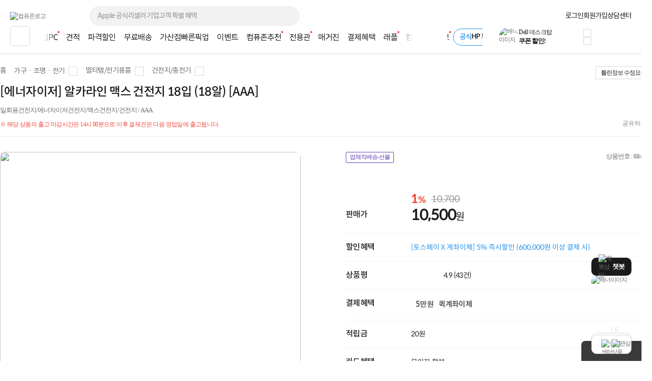

--- FILE ---
content_type: text/html; charset=euc-kr
request_url: https://www.compuzone.co.kr/product/product_detail.htm?ProductNo=684092
body_size: 78521
content:
<!DOCTYPE html>
<html lang="ko">
<head>
<link rel="shortcut icon" type="image/x-icon" href="../compuzone_web.ico" />
<meta http-equiv="Content-Type" content="text/html; charset=euc-kr">
<meta http-equiv="Content-Script-Type" content="text/javascript">
<meta http-equiv="Content-Style-Type" content="text/css">
<meta http-equiv="X-UA-Compatible" content="IE=edge">
<meta name="viewport" content="width=device-width">
<title>[에너자이저] 알카라인 맥스 건전지 18입 (18알) [AAA] : 컴퓨존</title><meta name="description" content="[에너자이저] 알카라인 맥스 건전지 18입 (18알) [AAA]">
<meta name="keywords" content="일회용건전지/에너자이저건전지/맥스건전지/건전지 / AAA">
<meta name="robots" content="index, follow">

<meta property="og:type" content="website">
<meta property="og:title" content="[에너자이저] 알카라인 맥스 건전지 18입 (18알) [AAA] : 컴퓨존"/>
<meta property="og:description" content="[에너자이저] 알카라인 맥스 건전지 18입 (18알) [AAA]" />
<meta property="og:image" content="https://image3.compuzone.co.kr/img/product_img/2020/0701/684092/684092_600.jpg"/>
<meta property="og:url" content="www.compuzone.co.kr/product/product_detail.htm?ProductNo=684092"/>
<meta property="og:site_name" content="컴퓨존"/>
<meta property="og:locale" content="ko_KR"/>
<link type="text/css" rel="stylesheet" href="../css/jquery-ui-1.8.17.custom.css?utime=230504">
<link type="text/css" rel="stylesheet" href="../css/jquery.nanoscroller.css?utime=230504">
<link type="text/css" rel="stylesheet" href="../css/slick-1.8.1.css?utime=230504">
<link type="text/css" rel="stylesheet" href="../css/slick-theme-1.8.1.css?utime=230504">
<link type="text/css" rel="stylesheet" href="../css/font.css?utime=20251224">
<link type="text/css" rel="stylesheet" href="../css/swiper2.min.css">
<link type="text/css" rel="stylesheet" href="../css/flip.min.css">
<link type="text/css" rel="stylesheet" href="../css/window_pop23.css?utime=20260109">
<link type="text/css" rel="stylesheet" href="../css/top_footer.css?utime=20260102">
<link type="text/css" rel="stylesheet" href="../css/main.css?utime=20251218">

<script type="text/javascript" src="../script/common.js?utime=20210928"></script>
<script type="text/javascript" src="../script/jquery-1.8.3.min.js?utime=190712"></script>
<script type="text/javascript" src="../script/jquery.nanoscroller.min.js?utime=190712"></script>
<script type="text/javascript" src="../script/jquery-ui-1.9.2.custom.min.js?utime=190712"></script>
<script type="text/javascript" src="../script/jquery.slides.min-3.js?utime=190712"></script>

<script type="text/javascript" src="../script/slick-1.8.0.js?utime=190712"></script>
<script type="text/javascript" src="../script/menu_script2016.js?utime=190712"></script>
<script type="text/javascript" src="../script/jquery.cookie.js?utime=190712"></script>
<script type="text/javascript" src="../script/bnr_cookie.js?utime=20170307"></script>
<script type="text/javascript" src="../script/lazyload.min.js?utime=190712"></script>

<script src="../script/swiper2.min.js"></script>
<script src="../script/flip.min.js"></script>
<script src="../script/wish_product.js?utime=250905"></script>
<script src="../script/product.js?utime=250905"></script>
	<script type="text/javascript" src="../script/header_common.js"></script>
<style>
	.iworks{top:45px;position:absolute;display:block;border:#d7d7d7 1px solid;box-shadow:0px 2px 4px 0px rgba(0,0,0,0.08);background:#fff;padding:20px; z-index:9999; text-align:center; right:0; width:205px;}
	.iworks .deco{width:16px;height:11px;display:inline-block;background:url(//image5.compuzone.co.kr/img/images/main/mi_co.png) -534px 0px;position:absolute; top:-11px; right:51px;}
	.iworks .viewbox_gift{height:100%;overflow-y:auto;overflow-x:hidden;position:relative;}
	.iworks .viewbox_gift>p{ letter-spacing:-0.5px;}
	.iworks .viewbox_gift>p>span{color:#ed5b3e; font-weight:bold;}
	.iworks .viewbox_gift>a{ background-color:#f5f1ec; color:#373737; display:inline-block; text-decoration:none; cursor:pointer; font-weight:bold; letter-spacing:-0.5px; font-size:11px; width:95px; height:25px; line-height:25px; border-radius:3px; -webkit-border-radius:3px;}
	.iworks .viewbox_gift>a:hover{background-color:#e4e1df;}
	.layerpop2{top:45px;position:absolute;display:block;border:#d7d7d7 1px solid;box-shadow:0px 2px 4px 0px rgba(0,0,0,0.08);background:#fff;padding:20px; z-index:9999; text-align:center; right:0; width:189px;}
	.layerpop2 .deco{width:16px;height:11px;display:inline-block;background:url(//image5.compuzone.co.kr/img/images/main/mi_co.png) -534px 0px;position:absolute; top:-11px; right:51px;}
	.layerpop2 .viewbox_gift{height:100%;overflow-y:auto;overflow-x:hidden;position:relative;}
	.layerpop2 .viewbox_gift>p{ letter-spacing:-0.5px;}
	.layerpop2 .viewbox_gift>p>span{color:#ed5b3e; font-weight:bold;}
	.layerpop2 .viewbox_gift>div>a{ background-color:#f5f1ec; color:#373737; display:inline-block; text-decoration:none; cursor:pointer; font-weight:bold; letter-spacing:-0.5px; font-size:11px; width:95px; height:25px; line-height:25px; border-radius:3px; -webkit-border-radius:3px;}
	.layerpop2 .viewbox_gift>div>a:hover{background-color:#e4e1df;}

	.auto_cmp_focus { background : #f9fafc;}

	.pwords_slider .slick-slide { width:193px; height: 45px; }
	
	.bell_nocont_inner {
		margin: 120px auto 0;
		text-align:center;
	}
</style>
<script type="text/javascript">
	var delayTimer = null; 
	
	$(function(){
		
		//My컴퓨존 레이어 
		$("#my_cpz_info").bind("mouseenter",function(){
			if($("#isMyCpzInfo").val() == 'N'){
				$.ajax({
					type : "get",
					dataType:"json",
			  	url: "../include/top_ajax_function.php?actype=getMyCpzInfo",
			  	success:function(data){
						if(data){
							$("#gnb_lyr_coupon_count").text(data.CouponTotCount);
							$("#gnb_lyr_cyber_price").text(data.PersonTotPoint);
							$("#gnb_lyr_wish_count").text(data.WishListTotCount);
							$("#gnb_lyr_cart_count").text(data.CartTotCount);
							$("#gnb_lyr_used_count").text(data.UsedTotCount);
							if(data.UsedTotCount > 0){
								$(".postscriptN").append('<em class="new_red">N</em>');
							}
							
						}
					}
				});
				$("#isMyCpzInfo").val("Y");
			}
			$("#top_gnb_login_memerLayer").show();
		});		
		$("#my_cpz_info").bind("mouseleave",function(){
			$("#top_gnb_login_memerLayer").hide();
		});	
	});
	
	//남은시간 구하기 
	function remaindTime(ed) {
		var now = new Date();
    var end = new Date(ed);
    var distance = end - now;
    
		var _second = 1000;
		var _minute = _second * 60;
		var _hour = _minute * 60;
		var _day = _hour * 24;
		var timer;

		var day = Math.floor(distance / _day);
		var hour = Math.floor((distance % _day) / _hour);
		var minutes = Math.floor((distance % _hour) / _minute);
		var seconds = Math.floor((distance % _minute) / _second);
		
    if(hour<10){hour="0"+hour;}
    if(minutes<10){minutes="0"+minutes;}
    if(seconds<10){seconds="0"+seconds;}
    var TimeArr = [];
    
    TimeArr[0] = hour;
    TimeArr[1] = minutes;
    TimeArr[2] = seconds;
    TimeArr[3] = day;
    
    return TimeArr;
	 }	
	 
	 var LivePrdIsPause = true;
	 var LivePrdTimer;
	 function LiveCountDown(ed,live_prd_enddate,Today){
		 var TimeArr = remaindTime(ed);
		 if( Today != live_prd_enddate){
		   $(".Live_detail_D").text( TimeArr[3] );
		 }	
		 $(".Live_detail_H").text( TimeArr[0] );
		 $(".Live_detail_M").text( TimeArr[1] );
		 $(".Live_detail_S").text( TimeArr[2] );
		 LivePrdIsPause = false;
	 }
	$(document).ready(function(){

		$('#HeadSearchKeyword').on('keyup', function(e) {
			$('.search_popup1').removeClass('on');
			if (e.target.value.length > 80) {
				alert("최대 80자까지 입력 가능합니다.");
				e.target.value = content.substring(0, 80);
				return;
			}
			getSearchResults(e.target.value);

			$('.search_popup2').addClass('on');

      if($(this).val()){
        // 검색어 입력값 삭제 버튼
        $(".close12_FF").css("display","");

      }else{
        // 검색어 입력값 삭제 버튼
        $(".close12_FF").css("display","none");

        $(".search_popup2").removeClass("on");

        if($(".search_popup1").hasClass("on")){
          $(".search_popup1").removeClass("on");
        }else{
          $(".search_popup1").addClass("on");
        }
      }
		});

		// 바탕화면에서 키보드 누르는 경우 검색창으로 포커싱 
		$(document).on("keyup", function(e) {
			// 챗봇 레이어 떠있는 경우 제외 
			if ($('#widget-container').is(':visible')) {
				return;
			}
			var $thisTarget = $(e.target);
			if(($thisTarget.is("input") || $thisTarget.is("textarea")) && $thisTarget.attr('id') != "HeadSearchKeyword" && $thisTarget.attr('id') != "fixedSearchKeyword"){
				return;
			}

			var $HeadSearchKeyword = $("#HeadSearchKeyword");
			var $fixedSearchKeyword = $("#fixedSearchKeyword");

			var pressKeyCode = (e.keyCode) ? e.keyCode : e.which;
			var isEventKeyCode = (e.keyCode == 39 || e.keyCode == 145 || e.keyCode == 192 || 
			(e.keyCode >= 9 && e.keyCode <= 20) || (e.keyCode >= 32 && e.keyCode <= 37) || 
			(e.keyCode >= 44 && e.keyCode <= 46) || (e.keyCode >= 91 && e.keyCode <= 95) || (e.keyCode >= 106 && e.keyCode <= 123) || 
			(e.keyCode >= 186 && e.keyCode <= 191) || (e.keyCode >= 219 && e.keyCode <= 222) ||
			((e.keyCode == 38 || e.keyCode == 40) && !$searchLayerEl.is(':visible')));

			if(isEventKeyCode){
				return;
			}
			if (e.ctrlKey || e.metaKey) {
				return;
			}
			if (e.keyCode == 27) {
				return;
			}

			if($thisTarget.attr('id') == "HeadSearchKeyword" || $thisTarget.attr('id') == "fixedSearchKeyword"){
				remove_search_txt($thisTarget.attr('id'));
				if($thisTarget.attr('id') == "HeadSearchKeyword"){
					$fixedSearchKeyword.val("");
				}else if($thisTarget.attr('id') == "fixedSearchKeyword"){
					//$HeadSearchKeyword.val("");
				}
			}

			if($thisTarget.attr('id') != "HeadSearchKeyword"){
				var len = $HeadSearchKeyword.val().length;
				$HeadSearchKeyword.val("");
				$HeadSearchKeyword.focus();
				$('.close12_FF').show();
				$HeadSearchKeyword[0].setSelectionRange(len, len);
				$HeadSearchKeyword.val($HeadSearchKeyword.val());
			}
		});

		// 카테고리 메뉴 함수 호출 소스 재 사용
		var defCateLyrSrc = $("#defCateBtn").next(".cpz_category_layer").html(); // 기본 메뉴 카테고리
		var fixedCateLyrObj = $("#fixedCateBtn").next(".cpz_category_layer"); // 고정 메뉴 카테고리
		if (typeof fixedCateLyrObj.html() !== "undefined" && fixedCateLyrObj.html().length <= 0) {
			fixedCateLyrObj.html(defCateLyrSrc);
		}
		// use top_body - start
		// 검색폼에 입력
		var target_input = $("#HeadSearchKeyword");
		var tg = target_input.target;

		var chk_short = true;

		$("input, textarea").bind("blur", function(e) {
			chk_short = true;
		});

		$(document).bind('click', function(e) {
			// 자동 or 수동 클릭 여부
			if (e.originalEvent !== undefined) {
		  	if(!$(e.target).parents(".search_box").length && !$(e.target).parent(".jqClsSchLi").length) {
		  		sch_lyr_cls();
		  	}
		  }
		});

		// 상단 서브메뉴가 존재하는 메뉴 마우스 오버시
		$(".menuCtgr_li").find("a").mouseenter(function(){ $(this).siblings(".menuCtgrLayer").show(); });
		$(".menuCtgrLayer").mouseenter(function(){ $(this).show(); });
		$(".menuCtgr_li").mouseleave(function(){ $(this).find(".menuCtgrLayer").hide(); });

		// MY컴퓨존 마우스 오버
		$(".arrowDown").mouseenter(function(){ $(".dropdown").show(); $(".dropdown2, #directpop_2").hide();  });
		$(".dropdown").mouseenter(function(){ $(this).show(); });

		// 공통
		$(".ie_none_layer").mouseenter(function(){ $(".info_layer").hide();});
		$(".inner_wrap").mouseleave(function(){ $(".dropdown, .dropdown2").hide(); });
		// use top_body_login - end

		// 다이렉트콜 관련
		$('.jqClsTglDCPop').mouseenter(function(){ $("#directpop_2").show(); });
		$('#directpop_2').mouseleave(function(){ $("#directpop_2").hide(); });

		// use top_body - start
		//  top 롤링 배너
		if ($(".sta_rolling_banner").length) {
			$(".sta_rolling_banner").slides({ container: "top_bnr_container", next: "head_rolling_next", prev: "head_rolling_prev", pagination: false, generatePagination: false, effect: "slide", start : $('#top_bnr_rand_num').val(), play: 5000, hoverPause : true });
		}
		$(".head_rolling_prev, .head_rolling_next").css("display","");
		// 좌측 롤링
		if ($(".left_wing_rolling").length) {
			$(".left_wing_rolling").slides({ container: "left_wing_rolling_item", next: "left_rolling_next", prev: "left_rolling_prev", pagination: false, generatePagination: false, effect: "slide", play: 3000});
		}
		// 우측 최근 본 상품 롤링
		if ($(".goods_rolling_banner").length) {
			$(".goods_rolling_banner").slides({ container: "goods_rolling_container", next: "goods_rolling_next", prev: "goods_rolling_prev", pagination: false, generatePagination: false, effect: "slide"});
		}

		//급상승 검색어 슬라이더
		$(".pwords_slider").slick({
			autoplay : true,
			autoplaySpeed :2000,
			arrows : false,
			dots: false,
    	vertical:true,
    	draggable : false,
    	adaptiveHeight: true
		});

		//급상승 검색어 슬라이더
		$(".pwords_slider_flxed").slick({
			autoplay : true,
			autoplaySpeed :2000,
			arrows : false,
			dots: false,
    	vertical:true,
    	draggable : false,
    	adaptiveHeight: true
		});
		$(".live_prd_item").bind("mouseenter",function(){
			LivePrdIsPause = true;
			var idx = $(this).attr('idx');
			var live_prd_title = $("#live_prd_title_"+idx).val();
			var live_prd_price = $("#live_prd_price_"+idx).val();
			var live_prd_saleper = $("#live_prd_saleper_"+idx).val();
			var live_prd_img = $("#live_prd_img_"+idx).val();
			var live_prd_enddate = $("#live_prd_enddate_"+idx).val();
			var live_prd_enddatetime = $("#live_prd_enddatetime_"+idx).val();
			var live_prd_diffdate = $("#live_prd_diffdate_"+idx).val();
			var live_prd_productno = $("#live_prd_productno_"+idx).val();
			var live_prd_productname = $("#live_prd_productname_"+idx).val();
			var live_prd_link = $("#live_prd_link_"+idx).val();
			
			var now = new Date();
			var Today = "2026-01-16";
			
			var saleper = "";
			
			if( parseInt(live_prd_saleper) > 0){
				saleper = "<span class='discount_per'>"+live_prd_saleper+"%</span>";
			}
			
			$(".Live_dt_txt").text(live_prd_title);
			$(".Live_dt_prd_name").text(live_prd_productname);
			$(".Live_dt_prd_price").html(saleper+live_prd_price);
			$(".Live_dt_prd_img > img").attr('src',live_prd_img);
			$(".Live_bnr_link").attr('href',live_prd_link);
			
			if( Today <= live_prd_enddate){
				live_prd_enddatetime = $("#live_prd_enddatetime_"+idx).val();
			  var TimeArr = remaindTime(live_prd_enddatetime);
			  if(LivePrdIsPause){
			  	clearInterval(LivePrdTimer);
				  LivePrdTimer = setInterval(function(){
					   LiveCountDown(live_prd_enddatetime,live_prd_enddate,Today);
					}, 1000);	
				}
			  $(".Live_detail_H").text( TimeArr[0] );
			  $(".Live_detail_M").text( TimeArr[1] );
			  $(".Live_detail_S").text( TimeArr[2] );
				if( Today != live_prd_enddate){
					$(".Live_detail_D").text( TimeArr[3] );
				  $(".Live_detail_D").show();
				  $(".Live_detail_day_area").show();
				}else{
					$(".Live_detail_day_area").hide();
				}
				$(".Live_detail_H").show();
				$(".Live_detail_M").show();
				$(".Live_detail_S").show();
				$(".Live_detail_comma").show();
				$(".Live_detail_dday").hide();
			}else{
				clearInterval(LivePrdTimer);
				$(".Live_detail_day_area").hide();
				$(".Live_detail_H").hide();
				$(".Live_detail_M").hide();
				$(".Live_detail_S").hide();
				$(".Live_detail_comma").hide();
				$(".Live_detail_dday").show();
				$(".Live_detail_dday").text( live_prd_diffdate );
			}
			$(".Live_Dday_contents").addClass('on');
		});
		$(".Live_Dday_contents").bind("mouseleave",function(){
			$(".Live_Dday_contents").removeClass('on');
		});
		$(".nano").nanoScroller({alwaysVisible:true});
		

		$(".cpz_open_btn").bind('click',function(){
			if($(this).hasClass('on')){
				$('.cpz_category_layer').removeClass('_on');
				$(".second_cate_area").hide();
				$(".BigDivLi > a").removeClass('active');
				$(".MediumDivLi > a").removeClass('active');
				$(".cpz_open_btn").removeClass('on');
				$('.cpz_category_layer').removeClass('onscroll');
			}else{
				$('.cpz_open_btn').addClass('on');
				$('.cpz_category_layer').addClass('onscroll');
			}
		});

		$(".cate_close_btn").bind('click',function(){
			$('.cpz_category_layer').removeClass('_on');
			$(".second_cate_area").hide();
			$(".BigDivLi > a").removeClass('active');
			$(".MediumDivLi > a").removeClass('active');
			$(".cpz_open_btn").removeClass('on');
			$('.cpz_category_layer').removeClass('onscroll');
		});

		$(".cpz_category_layer").bind("mouseleave",function(){
			$(".BigDivLi > a").removeClass('active');
			$(this).find('.witharrow').removeClass('active');
			$(".second_cate_area").hide();
			$('.'+$(this).attr('id')).show();
			$('.cpz_category_layer').removeClass('_on');
		});

		// 카테고리 마우스오버 이벤트
		$(".BigDivLi").bind("mouseenter",function(){
			$(".cpz_category_layer").removeClass("cozM");
			$(".BigDivLi > a").removeClass('active');
			$(this).find('.witharrow').addClass('active');
			$(".second_cate_area").hide();
			$(".BigDivLi_gamezone").hide();
			$(".BigDivLi_service").hide();
			$(".BigDivLi_brandstore").hide();
			$('.'+$(this).attr('id')).show();
			$('.cpz_category_layer').addClass('_on');
		});

		$(".MediumDivLi").bind("mouseenter",function(){
			$(".MediumDivLi > a").removeClass('active');
			$(this).find('.witharrow').addClass('active');
			$(".cozme > a").removeClass('active');
			$(".third_cate_area").hide();
			$('.'+$(this).attr('id')).show();
		});

//		$(".hide_submenu").bind("mouseenter",function(){
//			$(".cpz_category_layer").removeClass("cozM");
//			$(".BigDivLi > a").removeClass('active');
//			$(".second_cate_area").hide();
//			$('.'+$(this).attr('id')).show();
//			$('.cpz_category_layer').removeClass('_on');
//		});

		$("#BigDivLi_brandstore").bind("mouseenter",function(){
			$(".BigDivLi > a").removeClass('active');
			$(".cpz_category_layer").removeClass("cozM");
			$(this).find('.witharrow').addClass('active');
			$(".second_cate_area2").hide();
			$(".BigDivLi_brandstore").show();
			$('.cpz_category_layer').addClass('_on');
		});

		$("#BigDivLi_gamezone").bind("mouseenter",function(){
			$(".BigDivLi > a").removeClass('active');
			$(".cpz_category_layer").removeClass("cozM");
			$(this).find('.witharrow').addClass('active');
			$(".second_cate_area2").hide();
			$(".BigDivLi_gamezone").show();
			$('.cpz_category_layer').addClass('_on');
		});

		$("#BigDivLi_service").bind("mouseenter",function(){
			$(".BigDivLi > a").removeClass('active');
			$(".cpz_category_layer").removeClass("cozM");
			$(this).find('.witharrow').addClass('active');
			$(".second_cate_area3").hide();
			$(".BigDivLi_service").show();
			$('.cpz_category_layer').addClass('_on');
		});

		$(".cpz_category_layer").bind("mouseleave",function(){
			//$(".cpz_category_layer").removeClass("cozM");
			$(".second_cate_area").hide();
		});

		// 이용후기 레이어 노출
		$("#forusedLayer").bind("mouseenter",function(){
			$(".layerpop").css("display","none");
			$(".iworks").css("display","");
		});

		// 이용후기 레이어 숨김
		$("#forusedLayer").bind("mouseleave",function(){
			$(".iworks").css("display","none");
		});

		// 다이렉트콜 레이어 노출
		$("#direct_call_rgt").bind("mouseenter",function(){
			$(".directpop").hide();
			$(".direct_call_lyr").show();
		});

		$("#direct_call_rgt").bind("mouseleave",function(){
			$(".directpop, .direct_call_lyr").hide();
		});

		//메인 스크롤 상단 고정 스크립트
		if($("#line").length > 0){
			var osTop = $("#line").offset().top;
			var $AllSearchKeyword = $("#HeadSearchKeyword, #fixedSearchKeyword");

			$(window).scroll(function(){
				var position = $(window).scrollTop();
				$AllSearchKeyword.blur();

				if(position < osTop){
					$("#top_fix_head").removeClass('on');
					$(".search21_cover").removeClass('on');
					$("#PD_right_recom_box").removeClass("_fixed");
					$(".pwords_slider_flxed").slick('slickNext');
				}else{
					$("#top_fix_head").addClass('on');
					$(".search21_cover").addClass('on').hide();
					$("#PD_right_recom_box").addClass("_fixed");
					
				}
			});
		}

		//상담센터 우측 날개 롤링
	  $(".counselling_ul").slick({
			autoplay : true,
			autoplaySpeed :3000,
			arrows : true,
			prevArrow: '.cscenter_prev',
			nextArrow: '.cscenter_next',
			dots: false,
			vertical:false,
			draggable : false,
			variableWidth: true,
			adaptiveHeight: true
		});
		
		//나의담당자 마우스오버
		$("#my_manager_info").bind("mouseenter",function(){
			if($("#isManagerShow").val() == 'N'){
				$.ajax({
					dataType:"json",
					async : false,
			  	url: "../include/top_ajax_function.php?actype=getChgCsStaffInfo",
			  	success:function(data){
						if(data.StaffNo != ''){
							$("#managerpop").find(".id_msg").text(data.ChargePart); //상단 텍스트
							$("#managerpop").find(".name").text(data.StaffName); 
							$("#managerpop").find(".id_img > img").attr('src' , '//image3.compuzone.co.kr/img/staff/'+data.StaffNo+'_150.jpg');

							if (data.HolidayCheck == 'N') {
								$("#managerpop").find(".id_tel").text(data.PartTel); 
								$("#managerpop").find(".id_lunchtime").text(data.StaffLunchTime); 
								$('.work').css('display','block');

								if(data.StaffVaction == 'Y'){
									$("#managerpop").find("#manager_vaction > #manager_v_name").text(data.OriginStaffName); 
									$("#managerpop").find("#manager_vaction > #manager_v_txt").text("담당자 휴무로 대체 담당자가 대신 상담해 드립니다."); 
									$("#managerpop").find("#manager_vaction").show();
								}
								if(data.StaffAFK == "Y"){
									$("#managerpop").find("#manager_vaction > #manager_v_name").text(data.StaffName); 
									$("#managerpop").find("#manager_vaction > #manager_v_txt").html("담당자 부재로 대체 담당자가 대신 답변 드릴 예정입니다."); 
									$("#managerpop").find("#manager_vaction").show();
								}
							}

							$("#managerpop").find(".id_field_wrap").empty();
							$html = "";
							$(data.ProfArr).each(function(){
								$html += '<span class="id_field blue">'+$(this)[0]+'</span>';
							});
							$html += '<span class="id_field">컴퓨터·부품</span>';
							$("#managerpop").find(".id_field_wrap").append($html);
							$("#isManagerShow").val("Y");
						}
					}
				});
			}
		});

		$('ul.search21_tab li').click(function(){
			var tab_id = $(this).attr('data-tab');
			$('ul.search21_tab li').removeClass('current');
			$('.search21_tabCon').removeClass('current');
			$(this).addClass('current');
			$("#"+tab_id).addClass('current');
		});

		if($(".rankInfo").length >= 2){
			var search21_slide = $('.search21_slide');
			search21_slide.slick({
				slide : 'div',
				slidesToShow:1,
				slidesToScroll:1,
				autoplay:true,
				autoplaySpeed:4000,
				speed:1,
				fade:false,
				cssEase:'linear',
				infinite:true,
				pauseOnHover:false,
				arrows:true,
				prevArrow : $('.search21_btn_L'),
				nextArrow : $('.search21_btn_R'),
				dots:true,
				draggable:true
			});
		}
		
		// 클릭시 검색창 영역
		$(".OpenSearchLayer").click(function(){
			var $thisEl = $(this);
			var $search21_cover = $(".search21_cover");
			var $search21_slide = $(".search21_slide");
			if(document.search_form.IsEventSearch){
				var isEvent = document.search_form.IsEventSearch.value;
			}

			if($thisEl.data("searchtype") == "fixedSearchKeyword"){
				if(isEvent){
					clearBg('fixedSearchKeyword');
				}
				$search21_cover.addClass("on");
			}else{
				if(isEvent){
					clearBg('HeadSearchKeyword');
				}
				$search21_cover.removeClass("on");
			}

			if(isEvent && !$("input[name=SearchProductKey]").val()){
				$thisEl.val("");
				$(".sch_Wdel, sch_Wdel_Bar").hide();
			}
			
			$search21_cover.slideToggle("fast");
			$search21_slide.slick('slickGoTo',0);
		});
		
		$(".OpenSearchLayer").blur(function(){
			var $thisEl = $(this);
			if(document.search_form){
				var isEvent = document.search_form.IsEventSearch.value;
			}
			
			if(!isEvent){
				return_search_txt($thisEl.data("searchtype"));
			}
		});
		
				$(".sch_Wdel, .sch_Wdel_Bar").on("click", function(){
			var $thisEl = $(this);
			var $search21_boxWrap  = $(".search21_boxWrap");
			var $search21_boxWrap2 = $(".search21_boxWrap2");
	
			if($thisEl.hasClass("sch_Wdel")){
				var $SearchKeyword = $("#HeadSearchKeyword");
				return_search_txt('HeadSearchKeyword');
			}else if($thisEl.hasClass("sch_Wdel_Bar")){
				var $SearchKeyword = $("#fixedSearchKeyword");
				return_search_txt('fixedSearchKeyword');
			}
			
			$SearchKeyword.val("").focus();
			$(".search21_slide").slick('slickGoTo',0);
			// $search21_boxWrap.show();
			$search21_boxWrap2.hide();
			$thisEl.hide();
		});
		
		$("#HeadSearchKeyword, #fixedSearchKeyword").on("paste", function(){
			document.search_form.IsEventSearch.value = "";
			$(".sch_Wdel").show();
		});
		
		var searchItem = -1;
		var searchTimer;
		$(document).on("keyup", function(e){
			var $thisTarget = $(e.target);
			if(($thisTarget.is("input") || $thisTarget.is("textarea")) && $thisTarget.attr('id') != "HeadSearchKeyword" && $thisTarget.attr('id') != "fixedSearchKeyword"){
				return;
			}

			var $thisEl = $(this);
			var $search21_boxWrap = $(".search21_boxWrap");
			var $search21_boxWrap2 = $(".search21_boxWrap2");
			var content = "";
			var isEvent = document.search_form.IsEventSearch.value;
			var isUpDown = false;
			var $HeadSearchKeyword = $("#HeadSearchKeyword");
			var $fixedSearchKeyword = $("#fixedSearchKeyword");
			
			var $searchLayerEl = $('.search21_cover');
			var pressKeyCode = (e.keyCode) ? e.keyCode : e.which;
			var isEventKeyCode = (e.keyCode == 39 || e.keyCode == 145 || e.keyCode == 192 || 
			(e.keyCode >= 9 && e.keyCode <= 20) || (e.keyCode >= 32 && e.keyCode <= 37) || 
			(e.keyCode >= 44 && e.keyCode <= 46) || (e.keyCode >= 91 && e.keyCode <= 95) || (e.keyCode >= 106 && e.keyCode <= 123) || 
			(e.keyCode >= 186 && e.keyCode <= 191) || (e.keyCode >= 219 && e.keyCode <= 222) ||
			((e.keyCode == 38 || e.keyCode == 40) && !$searchLayerEl.is(':visible')));
			
			if(e.keyCode == 27){
				$searchLayerEl.hide();
				return;
			}else{
				if(isEventKeyCode){
					return;
				}else if((e.shiftKey || e.ctrlKey || e.altKey) && !$searchLayerEl.is(':visible')){
					return;
				}
			}
			
			if($thisTarget.attr('id') == "HeadSearchKeyword" || $thisTarget.attr('id') == "fixedSearchKeyword"){
				remove_search_txt($thisTarget.attr('id'));
				
				if($thisTarget.attr('id') == "HeadSearchKeyword"){
					$fixedSearchKeyword.val("");
				}else if($thisTarget.attr('id') == "fixedSearchKeyword"){
					//$HeadSearchKeyword.val("");
				}
			}

			if($thisTarget.attr('id') == undefined && !$("input[name=SearchProductKey]").val()){
				if(document.search_form.IsEventSearchFixed.value == 1){
					//$HeadSearchKeyword.val("");
					$fixedSearchKeyword.val("");
				}
				$(".sch_Wdel, sch_Wdel_Bar").hide();
			}
			
			if($(".top_fix_head").hasClass("on")){
				var $sch_Wdel = $(".sch_Wdel_Bar");
				
				if($thisTarget.attr('id') != "fixedSearchKeyword"){
					var len = $fixedSearchKeyword.val().length;
					$fixedSearchKeyword.focus();
					$fixedSearchKeyword[0].setSelectionRange(len, len);
					$fixedSearchKeyword.val($fixedSearchKeyword.val());
				}
				
				content = $fixedSearchKeyword.val();
			}else{
				var $sch_Wdel = $(".sch_Wdel");
	
				if($thisTarget.attr('id') != "HeadSearchKeyword"){
					//var len = $HeadSearchKeyword.val().length;
					// $HeadSearchKeyword.focus();
					//$HeadSearchKeyword[0].setSelectionRange(len, len);
					//$HeadSearchKeyword.val($HeadSearchKeyword.val());
				}
				
				content = $HeadSearchKeyword.val();
			}

			if(content.length == 0 || !content){
				$(".search21_slide").slick('slickGoTo',0);
				$sch_Wdel.hide();
				return;
			}

			$(".sch_Wdel, .sch_Wdel_Bar").hide();
			
			if (content.length >= 1){
				remove_search_txt($thisTarget.attr('id'));
				$sch_Wdel.show();
			}else{
				$(".search21_slide").slick('slickGoTo',0);
				//return_search_txt($thisTarget.attr('id'));
				$sch_Wdel.hide();
				// $search21_boxWrap.show();
				$search21_boxWrap2.hide();
			}
			
			if(e.keyCode == 8){
				searchItem = -1;
			}

			if(!isEventKeyCode){
				if((pressKeyCode >= 65 && pressKeyCode <= 90) || (pressKeyCode >= 48 && pressKeyCode <= 57)){
					if(!$searchLayerEl.is(':visible')){
						if($(".top_fix_head").hasClass("on")){
							if(document.search_form.IsEventSearchFixed.value == 1){
								$fixedSearchKeyword.val("");
							}

							document.search_form.IsEventSearchFixed.value = "";
							$searchLayerEl.slideToggle("fast");
							$(".search21_slide").slick('slickGoTo',0);
							$sch_Wdel.hide();
						}else{
							if(document.search_form.IsEventSearchFixed.value == 1){
								//$HeadSearchKeyword.val("");
							}

							document.search_form.IsEventSearchFixed.value = "";
							$searchLayerEl.slideToggle("fast");
							$(".search21_slide").slick('slickGoTo',0);
							$sch_Wdel.hide();
						}
					}
					searchItem = -1;
				}else if(pressKeyCode == 38){
					isUpDown = true;
					searchItem--;
				}else if(pressKeyCode == 40){
					isUpDown = true;
					searchItem++;
				}
			}else{
				searchItem = -1;
			}

			if(isUpDown){
				var $searchKeyword = $(".searchKeyword");
				if($thisTarget.attr('id') == "fixedSearchKeyword"){
					var $HeadSearchKeyword = $("#fixedSearchKeyword");
				}else{
					var $HeadSearchKeyword = $("#HeadSearchKeyword");
				}

				if($searchKeyword.length > 0){
					
					if(searchItem < 0){
						searchItem = 0;
					}
					
					if(searchItem >= $searchKeyword.length){
						searchItem = $searchKeyword.length-1;
					}
					
					var $eqSearchItem = $(".eq_"+searchItem);
					
					$searchKeyword.removeClass("on");
					if($eqSearchItem.text()){
						$HeadSearchKeyword.val($eqSearchItem.text());
						$eqSearchItem.addClass("on");
						$sch_Wdel.show();
					}
				}
				return false;
			}


			if (content.length >= 2){
				if (content.length > 80){
					alert("최대 80자까지 입력 가능합니다.");
					$(this).val(content.substring(0, 80));
				}
				clearTimeout(searchTimer);
				$searchLayerEl.show();
				$search21_boxWrap.hide();
				$search21_boxWrap2.show();

				if(delayTimer) {
				  window.clearTimeout( delayTimer );
				}

				delayTimer = window.setTimeout( getSearchResults(content), 400 ); 

			}else{
				// $search21_boxWrap.show();
				$search21_boxWrap2.hide();
			}
		});
		
		// [72953] 우측 날개 히스토리 클릭시 dudfkd1223 2021-06-02
		$('.history_tit').click(function() {
			$('.history_popup').show();
		});
		
		$('.history_popup_btn').click(function() {
			$('.history_popup').hide();
		});
		
		$('.rightwing_xbtn').click(function() {
			$('.miniwingNew').css('display','block');
			$('.rightwing_wrapNew').css('display','none');
		});
		
		$('.miniWzoom').click(function() {
			$('.miniwingNew').css('display','none');
			$('.rightwing_wrapNew').css('display','block');
		});
		
		$('.miniWhistory').click(function() {
			$('.history_popup').css('display','block');
			GetHistoryInfo();
		});
		
		$('.PD_right_recom_box').click(function() {
				$('PD_right_recom_box').css('display','block');
		});
		
	}); // end jQuery

	// 검색창 자동완성 
	function getSearchResults(content) { 
		if (content.trim().length === 0) {
			return;
		}
	  $.ajax({
			type : "POST",
			url : "/search/search_function.php",
			data : { "actype" : "integrateSearch", "keyWord" : content },
			dataType : "html",
			async : true,
			success : function(result) {
				$('#autoCompleteKeyword').html(result);
			},
			minLength: 3,
			autoFocus: false,
			error : function(exception) {
				console.log("[Exception] 요청 실패");
			}
		});
	  delayTimer = null; 
	}

	function ToggleRightWingBox(tp){
		if(tp == 'out'){
			$(".miniwingNew").show();
			$("#rightwing_wrap").hide();
			$.cookie("ToggleRightWingBox", 0, { expires: 1, path:"/" });
		}else{
			$(".miniwingNew").hide();
			$("#rightwing_wrap").show();
			$.cookie("ToggleRightWingBox", 1, { expires: 1, path:"/" });
		}
	}

	// use top_body - start
	function setCookie(name, value, expiredays) {
		var todayDate = new Date();
		todayDate.setDate(todayDate.getDate() + expiredays);
		document.cookie = name + "=" + escape(value) + "; path=/; expires=" + todayDate.toGMTString() + ";"
	}

	function getCookie(name) {
		var nameOfCookie = name + "=";
		var x = 0;
		while (x <= document.cookie.length) {
			var y = (x + nameOfCookie.length);
			if (document.cookie.substring(x, y) == nameOfCookie) {
				if ((endOfCookie = document.cookie.indexOf(";", y)) == -1) {
					endOfCookie = document.cookie.length;
				}
				return unescape(document.cookie.substring(y, endOfCookie));
			}
			x = document.cookie.indexOf(" ", x) + 1;
			if (x == 0)
				break;
		}
		return "";
	}

	// 검색어 제거
	function clearBg(el) {
		let cook_list = new cookieList("_coz_recent_word",30);
		let recomCookieList = new cookieList('_recom_coz_recent_word',MIDNIGHT);

		if($("#"+el).val()){
			var IsEventSearch = document.search_form.IsEventSearch.value;
			if (IsEventSearch == "1") {
				document.search_form.SearchEventAction.value = document.search_form.action;
				document.search_form.SearchEventText.value = $("#"+el).val();
				document.search_form.SearchEventTarget.value = document.search_form.target;

				document.search_form.SearchProductKey.value = "";
				$("#"+el).val("");
				document.search_form.IsEventSearch.value = "";
				$("#"+el).css("color","");
			}
			$("#"+el).removeClass("blue11").addClass("txt");
			document.search_form.target = '_self';
			document.search_form.action = "../search/search.htm";
			var jqClsAutoCmpWrap = ".jqClsAutoCmpWrap";
			var jqClsRecentWrap = ".jqClsRecentWrap";
			if(el == 'fixedSearchKeyword') {
				jqClsAutoCmpWrap = ".jqClsAutoCmpWrapFixed";
				jqClsRecentWrap = ".jqClsRecentWrapFixed";
			}
			
			// 새로 정의된 최근 검색어 치환
			if ($("#tmpNewCookSchWord").val()) cook_list.replace($("#tmpNewCookSchWord").val());
		}else{
			return;
		}
		
	}

	// 이벤트 광고 문구 복구
	function return_search_txt(el){
		if($("#"+el).val() == ""){
			$("#"+el).removeClass("txt").addClass("blue11");
			document.search_form.SearchProductKey.value = "";
			$("#"+el).val(document.search_form.SearchEventText.value);
			document.search_form.IsEventSearch.value = "1";
			document.search_form.action = document.search_form.SearchEventAction.value;
			document.search_form.target = document.search_form.SearchEventTarget.value;
		}
	}
	
	// 이벤트 광고 문구 삭제
	function remove_search_txt(el){
		if(document.search_form.IsEventSearch.value == "1"){
			document.search_form.IsEventSearch.value = "";
			document.search_form.action = "";
			document.search_form.target = "";
		}
	}

	// 서브페이지 전체보기 - 카테고리 메뉴로 변경되면서 필요한 부분 2013-02-17 leesb999
	function menu_view(){
		var this_Display = $("#view_Cate").css("display");
		var sele_num = parseInt(0) + 1;
		$(".AllBrand").removeClass("menuCtgr_2_ON");
		$(".AllBrand").addClass("menuCtgr_2");
		$(".allbrand_menu").css("display","none");
		if(this_Display == "block"){
			$("#view_Cate").css("display","none");
			//카테고리 + - 표시 변경
			//$("#all_cate_li").removeClass("menuCtgr_1_ON");
			//$("#all_cate_li").addClass("menuCtgr_1");
			$("#mcate_layer_on").css("display","none");
			$("#mcate_layer_1_sub").css("display","none");
		}else{
			$("#view_Cate").slideDown("fast");
			$("#mcate_layer_on").css("display","");
			$("#mcate_layer_1_sub").css("display","");
			BigDivIdx = 0;
			$(".main_cate_sub:visible").hide();
			$(".main_cate_sub").eq(BigDivIdx).css({"margin-left":"-190px","opacity":0}).show().animate({marginLeft:"0px",opacity:1},50,"swing");
			$("#cate_border_on").show().css("z-index",110);
			$(".main_cate").find(".ct"+sele_num).addClass("ct"+sele_num+"_hover")
			$(".main_cate ul").css("border-left","0px solid #666666").css("border-bottom","0px solid #666666").css("border-right","0px solid #666666");;
		}
	}

	// 2016-06-13_ne0j0ys_https -> http의 경우 한글 깨짐으로 인하여 url encode 진행함..
	function recom_word_link(sch_key){
		var enc_key = encodeURI(sch_key);
		document.location.href = "../search/search.htm?SearchProductKey="+enc_key+"&bannerid=RecomSearchTerm";
	}

	$.cookie("search_PcType","",{path:"/online"});
	$.cookie("search_BigDivNo","",{path:"/online"});

	//영타 한글로 변환하는 스크립트
	var e2k = (function() {
		var en_h = "rRseEfaqQtTdwWczxvg";
		var reg_h = "[" + en_h + "]";
		var en_b = {k:0,o:1,i:2,O:3,j:4,p:5,u:6,P:7,h:8,hk:9,ho:10,hl:11,y:12,n:13,nj:14,np:15,nl:16,b:17,m:18,ml:19,l:20};
		var reg_b = "hk|ho|hl|nj|np|nl|ml|k|o|i|O|j|p|u|P|h|y|n|b|m|l";
		var en_f = {"":0,r:1,R:2,rt:3,s:4,sw:5,sg:6,e:7,f:8,fr:9,fa:10,fq:11,ft:12,fx:13,fv:14,fg:15,a:16,q:17,qt:18,t:19,T:20,d:21,w:22,c:23,z:24,x:25,v:26,g:27};
		var reg_f = "rt|sw|sg|fr|fa|fq|ft|fx|fv|fg|qt|r|R|s|e|f|a|q|t|T|d|w|c|z|x|v|g|";
		var reg_exp = new RegExp("("+reg_h+")("+reg_b+")(("+reg_f+")(?=("+reg_h+")("+reg_b+"))|("+reg_f+"))","g");

		var replace = function(str,h,b,f) {
			return String.fromCharCode(en_h.indexOf(h) * 588 + en_b[b] * 28 + en_f[f] + 44032);
		};
		return (function(str) {
			return str.replace(reg_exp,replace);
		});
	})();

	// 검색 시작
	function searchr(el){
		var NowSearchKeyword = $("#"+el);
		var SearchProductKeyView = $("#SearchProductKeyView");
		var HeadSearchKeyword = $("#HeadSearchKeyword");
		var SearchProductKey = $("#SearchProductKey");
		var IsEventSearch = $("#IsEventSearch");
		var IsEventSearchFixed = $("#IsEventSearchFixed");

		if(SearchProductKeyView.val() || !IsEventSearchFixed.val()){
			document.search_form.IsEventSearch.value = "";
		}

		if(!document.search_form.IsEventSearch.value && NowSearchKeyword.val()){
			SearchProductKeyView.val(NowSearchKeyword.val());
		}else{
			if(!document.search_form.IsEventSearch.value && HeadSearchKeyword.val()){
				SearchProductKeyView.val(HeadSearchKeyword.val());
			}
		}
		
		if (!cook_list){
			var cook_list = new cookieList("_coz_recent_word",30); // 최근 검색어
		}
		if (!recomCookieList) {
			let recomCookieList = new cookieList('_recom_coz_recent_word',MIDNIGHT);
		}

		if (SearchProductKeyView.val()) { // 검색어 쿠키 저장
			var spKey = specialCharTest(SearchProductKeyView.val().trim());
			var cookie_val = $.cookie('_coz_recent_word');
			if(cookie_val != null){
				var cookie_arr = cookie_val.split('^');
				var cookie_new_arr = cookie_arr.filter(function(e){ // 중복제거
					return e !== spKey;
				});
				var new_value = cookie_new_arr.join('^');
				cook_list.itemsReplace(cookie_new_arr);
			}
			var recom_cookie_val = $.cookie('_recom_coz_recent_word');
			if (recom_cookie_val != null) {
				var recom_cookie_arr = recom_cookie_val.split('^');
				var recom_new_cookie_arr = recom_cookie_arr.filter(function(e){
					return e !== spKey;
				});
				var recom_new_value = recom_new_cookie_arr.join('^');
				recomCookieList.itemsReplace(recom_new_cookie_arr);
			}
			SearchProductKeyView.val(spKey);
			cook_list.add(spKey);
			recomCookieList.add(spKey);
		}

		if(!IsEventSearch.val().trim() && !SearchProductKeyView.val().trim() && !HeadSearchKeyword.val().trim() && !NowSearchKeyword.val().trim()){
			alert("검색어를 입력해주세요.");
			NowSearchKeyword.focus();
			return false;
		}

		$.cookie("search_SearchText","",{ expires: -1 });

		if( $("#SearchProductKeyEvtNo").val() ){
			document.location.href = "../event_zone/eventzone_view.htm?EventNo=" + $("#SearchProductKeyEvtNo").val();
		}
		else{
			//post시 브라우져 인코딩이 유니코드의 경우 한글이 깨져 encodeURI를 해준다 단 받는 페이지에서
			//rawurldecode($SearchProductKey);와 iconv("utf-8","CP949",$SearchProductKey);로 변환해줘야 한다.
			//search/search.htm search_list.php페이지에 있음
			if(document.search_form.IsEventSearch.value == "1"){
				document.search_form.submit();
			}else{
				// 중복 검색 방지
				if(document.search_form.SearchProductKeyView.value != document.getElementById("TmpSearchProductKeyView").value){
					document.search_form.SearchProductKey.value = encodeURI(document.search_form.SearchProductKeyView.value.replace(/ /gi,"+"));
					document.location.href = "../search/search.htm?Seargbl="+document.search_form.Seargbl.value+"&hidden_Txt="+document.search_form.hidden_Txt.value+"&IsEventSearch="+encodeURI(document.search_form.IsEventSearch.value)+"&SearchProductKey="+document.search_form.SearchProductKey.value;
					document.getElementById("TmpSearchProductKeyView").value = document.search_form.SearchProductKeyView.value;
				}
			}
		}
	}
	// use top_body - end

	// use top_body_login - start
	function sub_view(etype){
		if(etype=="Y"){
			document.getElementById("mypage_sub").style.display="";
		}else{
			document.getElementById("mypage_sub").style.display="none";
		}
	}
	// use top_body_login - end

	// 다이렉트 콜 신청
	function direct_call_req(arg){
		$.post('../commfaq/qna_function.php',{'actype':'getDirectCallState','CallType':arg},function (ret_data){
			if (ret_data == '0') {
				alert('죄송합니다.\n다이렉트콜 신청 중 오류가 발생하였습니다.\n잠시 후 다시 시도해주시기 바랍니다.');
				return;
			} else {
				if (confirm(ret_data)) {
					$.post('../commfaq/qna_function.php',{'actype':'reqDirectCall','CallType':arg},function (ret_data){
						if (ret_data == '0') {
							alert('죄송합니다.\n다이렉트콜 신청 중 오류가 발생하였습니다.\n잠시 후 다시 시도해주시기 바랍니다.');
							return;
						} else {
							alert('정상적으로 신청되었습니다.\n답변 예상 시간 : '+ret_data);
							$('.directpop, .direct_call_lyr').hide();
						}
					});
				}
			}
		});
	}

	/**
		2017-10-11_ne0j0ys_최근 검색어 관련
	*/
	// 쿠키 배열 처리
	var cookieList = function (cook_name, period){
		var exist_cook = ($.cookie(cook_name)) ? $.cookie(cook_name) : "";
		var _items = exist_cook ? exist_cook.split("^") : new Array();
		var _period = period ?? 30;

		return {
			"add"	: function (cVal){
				_items.unshift(cVal);
				if(_items.length > 10) _items.length = 10;
				$.cookie(cook_name, _items.join('^'), {expires: period, path:'/'});
			},
			"remove" : function (cVal){
				var idx = exist_cook.indexOf(cVal);
				if (idx != -1) {
					var itemCnt = _items.length;
					var tmpCook = '';
					for( i = 0 ; i < itemCnt ; i++ ){
						if( _items[i] == cVal ){
							continue;
						}
						if( tmpCook ){ tmpCook += '^'; }
						tmpCook += _items[i];
					}
					$.cookie(cook_name, tmpCook, {expires:period, path:'/'});
					if (period == 30) {
						$("#tmpNewCookSchWord").val(tmpCook);
					}
				}
			},
			"replace" : function (cVal){
				$.cookie(cook_name, cVal, {expires:period, path:'/'});
			},
			"clear" : function (){
				_items = null;
				$.removeCookie(cook_name, {path:'/'});
			},
			"items" : function (){
				return _items;
			},
			"itemsReplace" : function (cVal){
				_items = cVal;
			}
		}
	}

	// 검색어 삭제
	function del_cook_word(arg, word, idx){
		if (arg == "clear") {
			$("#tmpNewCookSchWord").val("");
			cook_list.clear();
			recomCookieList.clear();
			$(".jqClsSchUl").replaceWith("<div class=\"listnone\">최근 검색 내역이 없습니다.</div>");
		} else {
			$(".jqClsSchLi_" + idx).remove();
			recomCookieList.remove(word);
			cook_list.remove(word);
			if (!$(".jqClsSchLi").length) {
				$(".jqClsSchUl").replaceWith("<div class=\"listnone\">최근 검색 내역이 없습니다.</div>");
			}
		}
	}
	
	// 레이어 검색어 삭제
	async function del_layer_cook_word(arg, word, idx){
		// 최근 검색어
		let cook_list = new cookieList("_coz_recent_word",30);
		let recomCookieList = new cookieList('_recom_coz_recent_word',MIDNIGHT);
		if (arg == "clear") {
			cook_list.clear();
			recomCookieList.clear();
			var html = '<ul>';
			html += '<div class="noting">';
			html += '<p class="ntRB14 co94">저장된 내 검색어가 없습니다.</p>';
			html += '</div>';
			html += '</ul>';
			$('#search_keyword_list').empty().append(html);
		} else {
			window.event.stopPropagation();
			cook_list.remove(word);
			recomCookieList.remove(word);
			$(`.sch_keyword${idx}`).remove();
			if (!$(".recent_sch_keyword").length) {
				var html = '<ul>';
				html += '<div class="noting">';
				html += '<p class="ntRB14 co94">저장된 내 검색어가 없습니다.</p>';
				html += '</div>';
				html += '</ul>';
				$('#search_keyword_list').empty().append(html);
			}
		}
	}
	
	// 검색어 선택
	function sch_cook_word(word,evtno){
		if( evtno ){
			document.location.href = "../event_zone/eventzone_view.htm?EventNo=" + evtno;
		}
		else{
			clearBg("HeadSearchKeyword");
			$("#SearchProductKeyView, #HeadSearchKeyword").val(word);
			$('.search_popup1').removeClass('on');
			getSearchResults(word);
			$('.search_popup2').addClass('on');
			searchr();
		}
	}

	//급상승 검색어에서 검색
	function sch_rank_word(word,rank){
		var SearchProductKeyView = $("#SearchProductKeyView");
		SearchProductKeyView.val(word);
		if(document.search_form.SearchProductKeyView.value != document.getElementById("TmpSearchProductKeyView").value){
			document.search_form.SearchProductKey.value = encodeURI(document.search_form.SearchProductKeyView.value.replace(/ /gi,"+"));
			document.location.href = "../search/search.htm?Seargbl="+document.search_form.Seargbl.value+"&hidden_Txt="+document.search_form.hidden_Txt.value+"&IsEventSearch="+encodeURI(document.search_form.IsEventSearch.value)+"&SearchProductKey="+document.search_form.SearchProductKey.value+"&IsSoaring=Y&SKL_Rank="+rank;
			document.getElementById("TmpSearchProductKeyView").value = document.search_form.SearchProductKeyView.value;
		}
		
		var cook_list = new cookieList("_coz_recent_word",30);
		let recomCookieList = new cookieList('_recom_coz_recent_word',MIDNIGHT);
		if (SearchProductKeyView.val()) {
			var spKey = specialCharTest(SearchProductKeyView.val());
			SearchProductKeyView.val(spKey);
			cook_list.add(spKey);
			recomCookieList.add(spKey);
		}
	}

	// 검색어 레이어 제거
	function sch_lyr_cls(){
		$(".search_dropbox").hide();
	}

	// 최근 검색어
	var cook_list = new cookieList("_coz_recent_word",30);
	
	// 오늘 23:59:59
	const MIDNIGHT = new Date();
	MIDNIGHT.setHours(23,59,59,999);

	// 맞춤 추천용 최근 검색어 
	let recomCookieList = new cookieList('_recom_coz_recent_word',MIDNIGHT);

	// 특수문자 검증
	function specialCharTest(str){
		var retStr = str;
		//var specialRegExp = /[\{\}\[\]\/?.,;:|\)*~`!^\-_+<>@\#$%&\\\=\(\'\"]/gi;
		// 아이웍스 네이밍 변경에 따른 하이픈(\-) 예외처리	newcozlch	2019-08-12 오후 2:23:10
		// : + ~ ( ) , 허용 newcozlch 	2022-04-20 09:27:37
		var specialRegExp = /[\{\}\[\]\/?;|*`!^_<>@\#$%&\\\=\'\"]/gi;

	  if (specialRegExp.test(str)) {
	 		retStr = str.replace(specialRegExp, "");
	  }
	  return retStr;
	}

	function couponClose(){
		$(".bonus").hide();
		$.cookie("noAlertCoupon", 1, { expires: 7, path:"/" });
	}

	// 급상승 검색어 탭
	function pwordsTab(el){
		$(".pwords_tab").removeClass('on');
		$(".fixed_pwords_tab").removeClass('on');
		$("."+el).addClass('on');
		$(".pwords_list").removeClass('on');
		$("."+el).addClass('on');

	}
	
	//나의담당자 리스트 노출
	function getChgCsStaff(){
		$.ajax({
	  	url: "../include/top_ajax_function.php?actype=getChgCsStaff",
	  	success:function(html){
				$("#staff_info_box").html(html);
				$("#staff_chg_dimmed").show();
				TabChgCsStaff();
  		}
		});
	}
	
	//나의담당자 레이어 닫기
	function closeChgCsStaff(){
		$("#staff_chg_dimmed").hide();
		$("#staff_info_box").empty();
	}
	
	//나의담당자 탭변경 
	function TabChgCsStaff(){
		$('.top_tabcontent > div').hide();
		$('.top_tabnav a').click(function () {
			$('.top_tabcontent > div').hide().filter(this.hash).fadeIn();
			$('.top_tabnav a').removeClass('active');
			$(this).addClass('active');
			return false;
		}).filter(':eq(0)').click();
	}
	
	//나의담당자 변경
	function ActChgCsStaff(staffName){
		if(staffName == "") return;
		if(staffName=='김민성') staffName = '김민성2';
		
		if(confirm("담당자를 변경하시겠습니까?")){
			$.ajax({
				dataType:"json",
				async : false,
				url: "../mypage/mypage_function.php?actype=select_charger&staff_name="+staffName+"&fromPage=topPage",
				success:function(data){
					$('#manager_vaction').css('display', 'none'); 
					getChgCsStaffInfo(staffName);
					alert('변경되었습니다.');
					closeChgCsStaff();
				},
				error:function(request,status,error){
					closeChgCsStaff();
				}
			});
		}
	}
//담당자 변경후 봐꿔치기하기 
function getChgCsStaffInfo(StaffName){
	$.ajax({
		dataType:"json",
		async : false,
		url: "../include/top_ajax_function.php?actype=getChgCsStaffInfo&StaffName="+StaffName,
		success:function(data){
			if(data.StaffNo != ''){
				$("#managerpop").find(".id_msg").text(data.ChargePart); //상단 텍스트
				$("#managerpop").find(".name").text(data.StaffName); 
				$("#managerpop").find(".id_img > img").attr('src' , '//image3.compuzone.co.kr/img/staff/'+data.StaffNo+'_150.jpg');

				if (data.HolidayCheck == 'N') {
					$("#managerpop").find(".id_tel").text(data.PartTel); 
					$("#managerpop").find(".id_lunchtime").text(data.StaffLunchTime); 
					$('.work').css('display','block');

					if(data.StaffVaction == 'Y'){
						$('#manager_vaction').css('display', 'block'); 
						$("#managerpop").find("#manager_vaction > #manager_v_name").text(data.OriginStaffName); 
						$("#managerpop").find("#manager_vaction > #manager_v_txt").text("담당자 휴무로 대체 담당자가 대신 상담해 드립니다."); 
						$("#managerpop").find("#manager_vaction").show();
					}
					if(data.StaffAFK == "Y"){
						$('#manager_vaction').css('display', 'block'); 
						$("#managerpop").find("#manager_vaction > #manager_v_name").text(data.StaffName); 
						var manager_v_txt = "담당자 부재로 대체 담당자가 대신 답변 드릴 예정입니다"; 
						$("#managerpop").find("#manager_vaction > #manager_v_txt").html(manager_v_txt);  
						$("#managerpop").find("#manager_vaction").show();
					}
				}

				$("#managerpop").find(".id_field_wrap").empty();
				$html = "";
				$(data.ProfArr).each(function(){
					$html += '<span class="id_field blue">'+$(this)[0]+'</span>';
				});
				$html += '<span class="id_field">컴퓨터·부품</span>';
				$("#managerpop").find(".id_field_wrap").append($html);
				$("#isManagerShow").val("Y");
			}
		},
		error:function(request,status,error){
			console.log(error);
		}
	});		
	}
	
	// 내 검색어 저장
	$(document).on("click", ".search_strGray", function(e){
		let starBtn = $(this);
		var searchWord = $(this).data("word");
		$.ajax({
			type : "POST",
			url : "/search/search_function.php",
			data : {"actype" : "myFavoriteWord", "searchWord" : searchWord },
			dataType : "json",
			async : false,
			success : function(result) {
				$(".addStar").text(result.message);
				$(".latelyKeyword").fadeIn(function(){
					setTimeout(function(){
						$(".latelyKeyword").fadeOut();
					},1000);
				});
				if(result.code == 200){
					$('#mySearchList').click();
					getSearchList('my');
					starBtn.addClass('on');
				}
			},
			error : function(exception) {
				alert("[Exception] 요청 실패");
				console.log(JSON.stringify(exception, undefined, 4));
			}
		});
	});

	// 내 검색어 삭제
	const deleteMyKeyword = (obj) => {
		var searchWord = $(obj).data("word");
		var thisLi = $(obj).parent("li");
		var allDelete = $(obj).hasClass("all_x") ? "Y" : "N";
		if(!$(".myFavoriteWordList").length){
			alert("삭제할 내역이 없습니다.");
			return false;
		}

		$.ajax({
			type : "POST",
			url : "/search/search_function.php",
			data : {"actype" : "myFavoriteWordDelete", "searchWord" : searchWord , "allDelete" : allDelete },
			dataType : "json",
			async : false,
			success : function(result) {
				if (result.code == 200) {
					getSearchList('my');
					$('.search_strGray').each((idx,el) => {
						if ($(el).data('word') == searchWord) {
							$(el).removeClass('on');
						}
					});
				}
			},
			error : function(exception) {
				alert("[Exception] 요청 실패");
				console.log(JSON.stringify(exception, undefined, 4));
			}
		});
	};
	
	// 조회수
	$(document).on("click", ".searchLog", function(){
		var logType = $(this).data("ltype");
		var searchKeyword = $(this).data("word");

		$.ajax({
			type : "POST",
			url : "/search/search_function.php",
			data : {"actype" : "SearchKeywordViewLog", "logType" : logType , "searchKeyword" : searchKeyword },
			dataType : "json",
			async : false,
			success : function(result) {
				if(!result.isSeccess){
					console.log("failed search..");
					return false;
				}
			},
			error : function(exception) {
				alert("[Exception] 요청 실패");
				console.log(JSON.stringify(exception, undefined, 4));
			}
		});
	});
	
	$(document).on("click", ".search_closeX", function(){
		$(".search21_cover").slideToggle("fast");
	});

	$(document).click(function(e){
		var $search21_boxWrap = $(".search21_boxWrap");
		var $search21_boxWrap2 = $(".search21_boxWrap2");
	
		if(!$(e.target).hasClass("sch_Wdel") && !$(e.target).hasClass("sch_Wdel_Bar") && !$(e.target).hasClass("OpenSearchLayer") && !$(e.target).hasClass("searchWordDelete") && !$(e.target).hasClass("search21_wordX") && !$search21_boxWrap.is(e.target) && $search21_boxWrap.has(e.target).length === 0 && !$search21_boxWrap2.is(e.target) && $search21_boxWrap2.has(e.target).length === 0){
			$(".search21_cover").hide();
		}
	});
	
		// [72953] 우측 퀵 메뉴 개선 dudfkd1223 2021-06-01
	function GetProductInfo(ProductNo){
		var chk = false;
		var ajax_url = "../include/top_ajax_function.php?actype=GetProductInfo&ProductNo="+ProductNo;
		if($("#pd_price_info_"+ProductNo).hasClass('info_ck') == false){
			$.ajax({
				type:'post',
				url:ajax_url,
				success:function(html){
					if(html != 0){
						$("#pd_price_info_"+ProductNo).append(html);
						$("#pd_price_info_"+ProductNo).addClass('info_ck');
					}
				}
			});	
		}
	}
	
	// [72953] 우측 퀵 메뉴 개선 dudfkd1223 2021-06-01
	function GetEventInfo(EventNo){
		var chk = false;
		var ajax_url = "../include/top_ajax_function.php?actype=GetEventInfo&EventNo="+EventNo;
		if($("#pd_price_info_"+EventNo).hasClass('info_ck') == false){
			$.ajax({
				type:'post',
				url:ajax_url,
				success:function(html){
					if(html != 0){
						$("#pd_price_info_"+EventNo).append(html);
						$("#pd_price_info_"+EventNo).addClass('info_ck');
					}
				}
			});	
		}
	}
	
	// [72953] 히스토리 레이어 dudfkd1223 2021-06-01
	function GetHistoryInfo(){
		var chk = false;
		var ajax_url = "../include/top_ajax_function.php?actype=GetHistoryInfo";

			$.ajax({
				type:'post',
				url:ajax_url,
				success:function(html){
					if(html != 0){
						$("#tset_history").html(html);
						$("#tset_history").addClass('history_ck');
					}
				}
			});	
	
	}
	
	// [72953] 히스토리 레이어 전체 선택, 상품, 이벤트  dudfkd1223 2021-06-01
	function change_history(ch_type,totCnt){
	
		var ajax_url = "../include/top_ajax_function.php?actype=GetHistoryInfo";
		$.ajax({
			type:'post',
			url:ajax_url,
			data : {
					"ch_type" : ch_type
			},
			dataType : "html",
			success:function(result){
				$("#tset_history").empty();
				$("#tset_history").append(result);
				$(".historyCnt").html(totCnt);
				$("#History_select").val(ch_type);
			}
		});	
	}
	
	// [72953] 쿠키 삭제 및 재정의 dudfkd1223 2021-06-03
	function delete_cookie(pno, del_type, state){
		if(state == '3'){
			var Del_Confirm = confirm("전체 내역을 삭제하시겠습니까?"); 
			var del_type = "all";
			var selectTab = $("#History_select").val();
		}else {
			var Del_Confirm = true;
			var selectTab = $("#History_select").val();
		}


		if(Del_Confirm == true){
			var ajax_url = "../include/top_ajax_function.php?actype=DeleteCookie";
			$.ajax({
				type:'post',
				url:ajax_url,
				data : {
						"pno" : pno,
						"del_type" : del_type,
						"selectTab" : selectTab
				},
				dataType : "json",
				success:function(result){
					location.reload();
				}
			});	
		}
	}
	
	// [72953] 관심상품 버튼 로그인 확인 dudfkd1223 2021-06-03
	function wish_list_chk(sess_type){
		if(sess_type == 'N'){
			var sess_Confirm = confirm("로그인 후 이용이 가능합니다."); 
		}else {
			location.href='../mypage/wish_list.htm';
		}
		if(sess_Confirm == true){
			location.href='../login/login.htm';
		}
	}
	function HistoryeditBtn(){
		if($(".historyDel").css("display") != "none"){
			$('.prod_wrap .btn_list .cart').show();
			$('.prod_wrap .btn_list .heart_pro').show();
			$('.btn_list .del').hide();		
			$('.save').hide();		
			$('.all_delete').hide();	
			$('.edit').show();	
		}else{
			$('.prod_wrap .btn_list .cart').hide();
			$('.prod_wrap .btn_list .heart_pro').hide();
			$('.btn_list .del').show();
			$('.save').show();		
			$('.all_delete').show();	
			$('.edit').hide();			
		}
	}

	function delList(IDNo,type,no,date){
		$(".secArea"+no).css("display","none"); 
		$(".historyChk"+no).prop("checked",true);
		var History_Totcount = $("#History_totalCnt").val()-1;
		
		if($("#History_select").val() == "event"){
			var History_Eventcount = $("#History_eventCnt").val()-1;
			$(".historyCnt").html(History_Eventcount);
			$("#History_eventCnt").val(History_Eventcount);
		}else if(type == "view"){
			var History_Viewcount = $("#History_viewCnt").val()-1;
			$(".historyCnt").html(History_Viewcount);
			$("#History_viewCnt").val(History_Viewcount);
		}else{
			$(".total_Cnt").html(History_Totcount);
			$("#History_totalCnt").val(History_Totcount);
			$(".historyCnt").html(History_Totcount);
		}

		

		if($(".date_"+date).not(':hidden').length == 0){
			$(".Cdate_"+date).hide();
		}
	}

	function savePoint(ty){
				var resChkArr = [];
				var resChkArrIdx = [];
				var resChkArrPart = [];
				isConfirm = false;
				
				if (ty == "all") {
					var clearMent = "전체 삭제하시겠습니까?";

					if (confirm(clearMent)) {
						isConfirm = true;
					}
				} else {
				//최근 본 히스토리
					$(".historyChk").each(function (){
						if ($(this).is(":checked")) {
							resChkArr.push($(this).val());
							resChkArrIdx.push($(this).attr("ListIdx"));
							resChkArrPart.push($(this).attr("ListPart"));
						}
					});

					if (resChkArr.length > 0) {
						if (confirm(resChkArr.length + "건을 삭제 하시겠습니까?")) {
							isConfirm = true;
						}
					} else {
						HistoryeditBtn();
						return;
					}
				}

				if (isConfirm) {
					if (resChkArr.length > 0) {
						var state = 2;
							if(ty == "all"){
								state = 3;
							}
							//삭제시 배열로 값 넘김
							delete_cookie(resChkArr,0,state)
					}
				}
			}
</script><link href="../css/product_detail_new.css?utime=1768516781" rel="stylesheet" type="text/css">
<link href="../css/donut-style.css?utime=221026" rel="stylesheet" type="text/css">
<link href="../css/common_style.css?utime=221026" rel="stylesheet" type="text/css">
<link href="../css/recompc_new.css?utime=221026" rel="stylesheet" type="text/css">
<link href="../css/jquery.jqChart.css" rel="stylesheet" type="text/css">
<link href="../css/jquery.jqRangeSlider.css" rel="stylesheet" type="text/css">
<style>
	.today_deli {
    margin-left: 4px;
	}
	.sat_icon {
    margin-left: 4px;
	}
  #apple_is_login.active{display:block;}
</style>
<script type="text/javascript" src="../script/TweenMax.min.js"></script>

<script type="text/javascript" src="../script/Chart.min.js"></script>
<script type="text/javascript" src="../script/Chart.utils.js"></script>	
<script type='text/javascript' src='/script/PDbigDataGraph.js?utime=20220518'></script>
<script type='text/javascript' src='/script/ajax.js?utime=20220518'></script>
<script type="text/javascript" src='/script/ea.js?utime=20220518'></script>
<script type='text/javascript' src='/script/selectbox_layer.js?utime=20220518'></script>
<!-- 공유하기 -->
<script language='javascript' src='../script/kakao.min.js?utime=20220518'></script>
<script type='text/javascript' src='/script/product_explain.js?utime=20220518'></script>

<!--공통스크립트-->
<script>
	const showPrivacyPop = () => {
		window_open('../product/privacy_pop.htm','750','320','','_blank');
	};

	const addDayPageView = async (CurrentUrl) => {
		try {
			let formData = new FormData();
			formData.append('currentUrl',CurrentUrl);
			formData.append('actype','addDayPageView');
			const url = '../product/product_detail_sub.php';
			const options = {
			 headers : {
				'X-Fetch-Request':'true'
			 },
			 method:'post',
			 body:formData
			}
			const response = await fetch(url,options);
			const res = await response.json();
			if (response.ok) {
				location.href = CurrentUrl;
			}
		} catch (e) {
			console.log(e);
		}
	};


	var $_topTabChkHeight = 0; //상단탭 fixed를 위한 높이값
  $(document).ready(function(){
			var Pno = $("#ProductNo").val();
			if(Pno == "1218116" || Pno == "1235584" || Pno == "1235585" || Pno == "1235586" ){
				$('#add_product_no_price_premium_service').attr("onchange","return false");
				$('#add_product_no_price_premium_service').attr("onclick","return false");	
				$('#Ly_add_product_no_price_premium_service').attr("onchange","return false");
				$('#Ly_add_product_no_price_premium_service').attr("onclick","return false");
				$('#add_product_no_price_service_tb').attr("onchange","return false");
				$('#add_product_no_price_service_tb').attr("onclick","return false");	
				$('#Ly_add_product_no_price_service').attr("onchange","return false");
				$('#Ly_add_product_no_price_service').attr("onclick","return false");	
				
				every_total_price();
			}
      
  		$(".nano").nanoScroller({alwaysVisible:true, preventPageScrolling:true, flash:true});
			
      var $_getQnaChk = 'N';
     	var $_recomAddPrdChk = 'N';
      //상단탭 on off를 위한 탭별 기준 위치값
      $_topTabChkHeight = $('.pdtl_dtlcont_wrap').offset().top + 350;
 
			var this_pos_check = true;
		  $(window).scroll(function(){
				var tmpPosition = $(window).scrollTop();
				//상단탭고정
				if(tmpPosition >= $_topTabChkHeight){
					$('.topFixTabArea').addClass('fixed');

				}else{
					$('.topFixTabArea').removeClass('fixed');

				}

				if(tmpPosition >= $('#top_total_price_chk').offset().top ){
					$('#optionLayer').css('display','block');
					
					if(getCookie('ask_estimate_bn_bnr_cook').length < 1){
						$('#ask_estimate_bn').fadeOut('slow'); // 구해줘 견적 배너 2020-06-26 shkim91
					}
				}else{
					$('#optionLayer').css('display','none');				
					
					if(getCookie('ask_estimate_bn_bnr_cook').length < 1){
						$('#ask_estimate_bn').fadeIn('slow'); // 구해줘 견적 배너 2020-06-26 shkim91
					}
				}

				//고정된 탭의 on off 기능
				if(tmpPosition >= ($('#pddt_info_area').offset().top - 70) ){ //배송교환환불
					$(".fixedTab").removeClass('on');
					$(".fixedTab4").addClass('on');
				}else if(tmpPosition >= ($('#qna_wrap').offset().top - 70) ){ //Q&A
					$(".fixedTab").removeClass('on');
					$(".fixedTab3").addClass('on');
				}else if(tmpPosition >= ($('#review_list').offset().top - 70) ){ //구매후기
					$(".fixedTab").removeClass('on');
					$(".fixedTab2").addClass('on');
				}else{
					$(".fixedTab").removeClass('on');
					$(".fixedTab1").addClass('on');
				}

				// 하단 제조사 AS센터 정보 가져오기
				if( this_pos_check && ($(window).scrollTop() > ($("#equal_maker").position().top) - 200 - $(window).height())){
					this_pos_check = false;
					$.ajax({
		          url: "../product/product_detail_sub.php",
		         	type: "POST",
		  	 			dataType: "html",
		        	async: true,
		        	data: {
		        				 actype: 'getMakerLogo',
		        				 ProductMaker:'3371',
		        				},
							success:function(html){
							$("#equal_maker").html(html);
						}
					});
				}

			});

			/*오늘본상품 쿠키에 담기*/
			todayCookie('684092', "2020-07-01 13:48:14","10700","%5B%BF%A1%B3%CA%C0%DA%C0%CC%C0%FA%5D+%BE%CB%C4%AB%B6%F3%C0%CE+%B8%C6%BD%BA+%B0%C7%C0%FC%C1%F6+18%C0%D4+%281...",'684092','','','2026-01-16 07:39:41');

						$('.pc_LyPop_close').on("click", function(){
				$('.prd_compare_LyPop').hide();
			});
			
						$('.winPop').on("click", function(){
				
				var PrdCount = 0;
				PrdDataObj = new Object();
				$(".compare_bt").each(function(){				
					if($(this).hasClass("on")){
						if(PrdDataObj[PrdCount] == undefined)
							PrdDataObj[PrdCount] = new Object();
							
						PrdDataObj[PrdCount]['idx'] = $(this).data("idx");
						PrdDataObj[PrdCount]['discount'] = $(this).data("discount");
						PrdDataObj[PrdCount]['price'] = $(this).data("price");
						PrdDataObj[PrdCount]['discountprice'] = $(this).data("discountprice");
						PrdDataObj[PrdCount]['customprice'] = $(this).data("customprice");
						PrdDataObj[PrdCount]['review'] = $(this).data("review");
						PrdDataObj[PrdCount]['rate'] = $(this).data("rate");
						PrdCount++;
					}
				});
				
				if(PrdCount <= 1){
					alert("비교는 최소 2개의 상품이 필요합니다.");
					return false;
				}
			
				var title = "CompareProductPopup";
				var popWidth = 1340;
				var popHeight = 840;
				var url = "../product/product_compare_popup_li.htm";
				var top = (screen.height - popWidth) / 4;
				var left = (screen.width - popHeight) / 2;
				var status = "toolbar=no,directories=no,scrollbars=no,resizable=no,status=no,menubar=no,width="+popWidth+",height="+popHeight+",top="+top+"left"+left;
				
				window.open(url,title,status);
				
				$('.toCompareProductPopup').attr("target",title);
				$('.toCompareProductPopup').attr("action",url);
				$('.toCompareProductPopup').attr("method","post");
				
				$('.toCompareProductPopup').submit(function(){
					$('.toCompareProductPopup').append("<input type='hidden' name='ProductInfo' value='"+JSON.stringify(PrdDataObj)+"'/>");
					$('.toCompareProductPopup').append("<input type='hidden' name='part' value='1105'/>");
				});
				
				$('.toCompareProductPopup').submit();
			});
			
			if($("#onlyTextOptionChk").val() == "Y"){
				autoLoadWriteOption("684092", "684092", "684092|-_-|[에너자이저] 알카라인 맥스 건전지 18입 (18알) [AAA]|-_-|"+$('#Txt_opt_name').val()+"|-_-|[에너자이저] 알카라인 맥스 건전지 18입 (...|-_-|");
			}
			
			let bannerId = '';
			if(bannerId == "RecomProductCatagory"){ // 110643
				window.sessionStorage.setItem('recommandDetail','true');
				window.sessionStorage.setItem('recommandProductNo',684092);
			}

  });

	//고정탭 클릭시 영역 바로가기
	// function move_direct_contents(directArea){
	// 	if(directArea == 1){
	// 		let MDivNo = "1105";
	// 		let type = "#review_list";
	// 		if($('.pdtl_review_wrap').length > 0 && (MDivNo == '1001' ||  MDivNo == '1002' || MDivNo == '1447')){
	// 			type = ".pdtl_review_wrap";
	// 		}
	// 		$( 'html, body' ).animate( { scrollTop : ($(type).offset().top - 45 )}, 400 );
	// 	}else if(directArea == 2){
	// 		$( 'html, body' ).animate( { scrollTop : ($('#qna_wrap').offset().top - 45) }, 400 );
	// 	}else if(directArea == 3){
	// 		$( 'html, body' ).animate( { scrollTop : ($('#pddt_info_area').offset().top - 45) }, 400 );
	// 	}else{
	// 		$( 'html, body' ).animate( { scrollTop : ($_topTabChkHeight - 65) }, 400 );
	// 	}
	// }

	function move_direct_contents(directArea) {
		if (directArea == 1 || directArea == 2 || directArea == 3) {
			let selector = "pddt_info_area";
			if (directArea == 1) {
				selector = "review_list";
			} else if (directArea == 2) {
				selector = "qna_wrap";
			}
			
			let nowHref = document.location.href;
			let nowLocation = nowHref.split('#')[0];
			location.href = nowLocation + `#${selector}`;
		} else {
			$( 'html, body' ).animate( { scrollTop : ($_topTabChkHeight - 65) }, 400 );
		}
	}

	function showBenfitApple(){
		$('#cpz_apple_benefit').show();
	}
	function cpz_apple_benefit2(){
		setCookie( "cpz_apple_benefit", "done" , 1 ); 
		$('#cpz_apple_benefit').hide();
	}

	function openNewApplePop(){
		$('#cpz_apple_login').show();
	}
	function openNewApplePop2(){
		setCookie( "cpz_apple_login", "done" , 1 ); 
		$('#cpz_apple_login').hide();
	}


  //이미지 섬네일 클릭 시
	function chgMainImage(imgNo){
		$('.mainImgThumb, .mainImg').removeClass('active');
		$('#mainImgThumb_'+imgNo).addClass('active');
		$('#mainImg_'+imgNo).addClass('active');
	}

	//Q&A 등록하기
	function qna_write(){
		window_open_form(document.global_form,"../product/qnawrite_new.htm",760,516,'scrollbars=no','wqnan');
	}

	//상품 Qna리스트 가져오기
	function getQnaList(productNo, startNum, replyType){
		var secret_value = '';
		if($("#SecretValue").prop('checked') == true){
			secret_value = 'Y';
		}

		$.ajax({
          url: "../product/product_detail_sub.php?actype=getConsultList&ProductNo="+productNo+"&ConsultStartNum="+startNum+"&replyType="+replyType+"&SecretValue="+secret_value,
         type: "POST",
  	 dataType: "html",
        async: true,
			success:function(html){
				$("#qna_wrap").html(html);
				if(startNum > 0){
					$( 'html, body' ).animate( { scrollTop : ($('#qna_wrap').offset().top - 45) }, 0 );
				}
			}
		});
	}

	// 비밀글 제외
	function check_secret(){
		setTimeout(getQnaList(684092,0,''),1000);
	}

	//Qna 자세히보기
	function showQnaDetailLayer(qnaNo){
		if($(".qnaDetailTr_"+qnaNo).css('display') == 'none'){
			$('.qnaDetailTr').css('display','none');
			$(".qnaDetailTr_"+qnaNo).css('display','');
		}else{
			$(".qnaDetailTr_"+qnaNo).css('display','none');
		}
	}

	function star_rate(){
		$(".star_rate > ul").slideToggle(200);
	}

	function star_rate2(){
		$(".star_rate2 > ul").slideToggle(200);
	}


	//상세 페이지 구매후기 리스트 가져오기
	function getReviewList(productNo, startNum,reviewType, reviewOrder, reviewOption, pgNo,chkMonth,reviewPoint){
		if(chkMonth == 'Y' || chkMonth == true){
			chkMonth = 'Y';
		}else{
			chkMonth = 'N';
		}

		if($("#videoType").prop("checked") == true){
			$('#videoType').val("Y");
		}else{
			$('#videoType').val("");
		}
		
		if($("#photoType").prop("checked") == true){
			$('#photoType').val("Y");
		}else{
			$('#photoType').val("");
		}

		if($("#NorType").prop("checked") == true){
			$('#NorType').val("Y");
		}else{
			$('#NorType').val("");
		}

		if(reviewPoint){
			$("#reviewPoint").val(reviewPoint);
		}else{
			$("#reviewPoint").val('');
		}
		$.ajax({
			url: "../product/product_detail_sub.php?actype=getReviewList&ProductNo="+productNo+"&ProductPGNo="+pgNo+"&StartNum="+startNum+"&ReviewType="+reviewType+"&ReviewOrder="+reviewOrder+'&ReviewSchOption='+reviewOption+"&ChkMonthType="+chkMonth+"&ReviewNo="+$('#ReviewNo').val()
			+"&photoType="+$('#photoType').val()+"&videoType="+$('#videoType').val()+"&NorType="+$('#NorType').val()+"&reviewPoint="+$("#reviewPoint").val()+"&Group_data="+$("#Group_data").val()+"&Group_ReviewPno="+$("#Group_ReviewPno").val()+"&Group_review_sel="+$("#Group_review_sel").val(),
			type: 'POST',
			dataType: 'html',
			async: true,
			success:function(html){

				$("#all_review").html(html);
				if(startNum > 0){
					$( 'html, body' ).animate( { scrollTop : ($('#all_review').offset().top - 45) }, 0 );
				}
				
				//후기 더보기 클릭시 리뷰 넘버값이 있으면 해당 후기 클릭
				if($('#ReviewNo').val() || $('#ReviewNo').val() != 0){
					if(	$('#istrue').val() == 'false'){
						var selectPage = $('#selectPage').val()-1;
						getReviewList(684092,startNum,'','','','0','N');	
						$('#istrue').val('true');
					}
				
					showReviewDetailLayer($('#ReviewNo').val(),'Used');	
				}
			}
		});
	}

	function getGroupReviewList(GroupPno, PFU_Group, productNo, startNum,reviewType, reviewOrder, reviewOption, pgNo,chkMonth,reviewPoint){
		$("#Group_ReviewPno").val(GroupPno);
		$("#Group_review_sel").val(PFU_Group);
		getReviewList(productNo, startNum,reviewType, reviewOrder, reviewOption, pgNo,chkMonth,reviewPoint);
	}

	function goGetPrice(text){
		if(confirm('컴퓨존 회원만 신청 가능한 서비스입니다. 로그인 페이지로 이동할까요?')){
			location.href=text;
		}
	}


	//상세 페이지 하단 구매후기 자세히보기 (조회수 + 1)
	function showReviewDetailLayer(priusedNo,usedtable){
		if($("#reviewDetail_"+priusedNo).css('display') == 'none'){
			$('.reviewDetailTr').css('display','none');
			$("#reviewDetail_"+priusedNo).css('display','');
		}else{
			$("#reviewDetail_"+priusedNo).css('display','none');
		}
	}

	// 제품 상세 페이지 하단 구매후기 포토구매후기 레이어 팝업
	// [69248] pop_bg_bk 레이어 겹침으로 인한 클래스 수정 2021-02-15

	function pusPhotoDetailLayer(priusedNo,usdedNo,idx,Firsttype){
		$.ajax({
		url: "../product/product_detail_sub.php?actype=pusPhotoDetailLayer&PriUsedNo="+priusedNo+"&idx="+idx+"&Firsttype="+Firsttype,
		type: 'POST',
  			dataType: 'html',
          async: true,
			success:function(html){
				$('.photo_popup2').show();
				$("#pusPhotoDetailLayer").html(html);
			}
		});
	}
		
	function newpusPhotoDetailLayer(priusedNo,usdedNo,idx,isComtube){
		$.ajax({
			url: "../product/product_detail_sub.php?actype=newPhotoDetailLayer&PriUsedNo="+priusedNo+"&ProductNo="+$("#ProductNo").val()+"&isComtube="+isComtube,
			type: 'POST',
			dataType: 'html',

			success:function(html){
				$("#PhotoUl").html(html);
				$('.newpusPhotoDetailLayer').show();
				$('.photo_popup').show();
				$("body").css("overflow","hidden");
				photoRightList(priusedNo,usdedNo,idx,isComtube);

				var isLoading = false;	 
				$(".scrollY").scroll(function(){
					if($("#PhotoUl").height() <= $(".scrollY").scrollTop()+$(".scrollY").height()+1 && isLoading == false){
						isLoading = true;	
						setTimeout(function(){
							infiAjaxList();			
						},300);
					}
				});			

				//포토후기 팝업
				function infiAjaxList(scroll){
					isLoading = false;	
					var searchPriUsedNo = "";
					searchPriUsedNo = $("#PhotoListEndtNo").val();
					var DownStartNum = Number($("#DownStartNum").val())+30;
					$.ajax({
						url : "../product/product_detail_sub.php?actype=newPhotoDetailLayer&DownStartNum="+DownStartNum+"&PriUsedNo="+searchPriUsedNo+"&ProductNo="+$("#ProductNo").val(),
						success:function(html){
								$("#PhotoUl").append(html);
								$("#DownStartNum").val(DownStartNum);
						}
					})
				}
			}
		});
	}

	// 쿠폰 상세내역
	function open_coupon_detail(obj){
		var ajax_url = "../product/product_detail_sub.php?actype=getCouponList&ProductNo="+obj+"&BigDivNo=87&MediumDivNo=1105&DivNo=2692&CouponPriceChkType=2&Maker=3371&CardPrice=10500&SalePrice=200&SalePercent=";
		$.ajax({
			url:ajax_url,
			success:function(html){
				$("#this_coupon_layer").css("display","block");
				$("#this_coupon_layer").html(html);
			}
		});
	}

	//장바구니 레이어 숨김
	function order_display(){
		$("#tmpSaleStockLimitChkLayer").hide();
		document.getElementById("orderlayer").style.visibility='hidden';
		return;
	}


	// Cookie값 저장하기
	function setGoodsViewCookie(name, value, expire_time) {
	  var argv = setGoodsViewCookie.arguments;
	  var argc = setGoodsViewCookie.arguments.length;

	  var expires = (expire_time != 0) ? expire_time : null;

	  var toDate = new Date();
	  toDate.setDate(toDate.getDate() + expires);
	  var path = (3 < argc) ? argv[3] : "/"; // path는 늘 기본값.

	  // 도메인 기본 세팅
	  var basic_domain = window.location.host;
	  if (basic_domain.length > 0) {
	    basic_domain = basic_domain.substring(basic_domain.indexOf("."));
	  } else {
	    basic_domain = ".compuzone.co.kr";
	  }
	  var pre_value = value.split(',');
	  var valuea = "";
	  if (pre_value.length > 10) {
	    for (var i = 0; i <= 10; i++) {
	      if (i == 0) {} else {
	        valuea += pre_value[i];
	        if (i != 10) {
	          valuea += ",";
	        }
	      }
	    }
	  } else {
	    valuea = value;
	  }

	  var domain = (4 < argc) ? argv[4] : basic_domain;
	  var secure = (5 < argc) ? argv[5] : false;
	  document.cookie = name + "=" + escape(valuea) + ((expires == null) ? "" : ("; expires=" + toDate.toGMTString())) + ((path == null) ? "" : ("; path=" + path))
	  //			+ ((domain == null) ? "" : ("; domain=" + domain))
	  + ((secure == true) ? "; secure" : "");
	}
	function todayCookie(no, img_date,cardPrice, assembleSummary, img_productNo,cpImgProductNo,cpImgProductRegDate, click_date) {
	  //변수 goods_view 제품번호|날짜,제품번호|날짜,.....
	  var cookie_nm = 'goods_view';
	  var cookie_vl = no + '|' + img_date + '|' + cardPrice + '|' + assembleSummary + '|' + img_productNo + '|' + cpImgProductNo + '|' + cpImgProductRegDate + '|' + click_date;
	  var pre_value = new Array();
	  var real_value = new Array();
	  var is_already_in = false;
	  var pre_length = 0;

	  var set_cookie_value = getCookie(cookie_nm);
		var set_cookie_Re_value = "";
	  if (set_cookie_value != '') {
	    pre_value = set_cookie_value.split(',');

	    pre_length = pre_value.length;

	    for (var i = 0; i < pre_length; i++) {
	      real_value = pre_value[i].split('|');
	
	      if (no == real_value[0]) {
				
					cookie_re = real_value[0] + '|' + real_value[1] + '|' + real_value[2] + '|' + real_value[3] + '|' + real_value[4] + '|' + real_value[5] + '|' + real_value[6] + '|' + click_date;
					if(set_cookie_Re_value){
						set_cookie_Re_value += ","+cookie_re;
					}else{
						set_cookie_Re_value = cookie_re;
					}
	        is_already_in = true;
	      }else{
					if(set_cookie_Re_value){
						set_cookie_Re_value += ","+pre_value[i];
					}else{
						set_cookie_Re_value = pre_value[i];
					}
				}
	    }
			
	    if (!is_already_in || set_cookie_Re_value) {
				if(set_cookie_Re_value){
					setGoodsViewCookie(cookie_nm, set_cookie_Re_value + ',' + cookie_vl, (86400 * 30));
				}else{
					setGoodsViewCookie(cookie_nm, set_cookie_value + ',' + cookie_vl, (86400 * 30));
				}
	      
	    }
	  } else {
	    setGoodsViewCookie(cookie_nm, cookie_vl, (86400 * 30));
	  }
	}

	// 공유하기 모바일 카카오톡 설정에서 앱키를 발급받아 지정합니다(js용)_16/12/14_joys
	Kakao.init('437a6516bd110eb436d443c705bc1a84');

	function snsShare(ty){
		var shareUrl = encodeURIComponent('https://www.compuzone.co.kr/product/product_detail.htm?ProductNo=684092');
		var shareTit = "[에너자이저] 알카라인 맥스 건전지 18입 (18알) [AAA]";
		switch (ty) {
			case 'kakao' :
	      Kakao.Link.sendDefault({
	        objectType: 'commerce',
	        content: {
	          title: shareTit,
	          imageUrl: $("#cozPrdImg").val(),
	          link: {
	            mobileWebUrl: 'https://m.compuzone.co.kr/product/product_detail.htm?ProductNo=684092',
	            webUrl: 'https://www.compuzone.co.kr/product/product_detail.htm?ProductNo=684092'
	          }
	        },
	        commerce: {
						regularPrice: 10500	        }
	      });
				break;

			case 'line' :
				window.open('https://social-plugins.line.me/lineit/share?url=' + shareUrl);
				break;

			case 'band' :
				window.open('https://band.us/plugin/share?body=' + encodeURIComponent('이거 좀 괜찮은 듯. '+shareTit + '\n') + shareUrl);
				break;

			case 'facebook' :
				window.open('https://www.facebook.com/sharer/sharer.php?u=' + shareUrl);
				break;

			case 'twitter' :
				shareTit = "이거 좀 괜찮은 듯. " + shareTit;
				window.open('https://twitter.com/share?url=' + shareUrl + '&text=' + encodeURIComponent(shareTit));
				break;
		}
		
	}

	//공유하기 레이어 노출
	function toggleShareBox(){
		
		$("#share_box").toggle();
		
		// [70947] 공유하기 건수체크 추가 dudfkd1223 2021-07-20
		var CountObj = new Object();
		var num = 0;
		
		if(CountObj[num] == undefined)
		CountObj[num] = new Object();
		CountObj[num]['productno'] = $('.btn_share').data("pno");
		CountObj[num]['savetype'] = 'C';
		
		$.ajax({
			type:"POST",
			url:"../product/product_detail_sub.php",
			data : {
				"actype" : "ShareCountSave",
				"CountDataInfo" : JSON.stringify(CountObj)
			},
			dataType : "json",
			success:function(result){
				//console.log(JSON.stringify(result, undefined, 4));
			},
			error:function(exception) {
				//console.log(JSON.stringify(exception, undefined, 4));
			}
		});
	}


	function delivery(actype)
	{
		if($("input[name='add_PGNo_ProductNo_Arr[]']").size()){
		if( !$('input[name="add_PGNo_ProductNo_Arr[]"]').length ){
			alert('구매하실 상품을 선택해 주세요.');
			return false;
		}
		
		$('input[name=ProductNo]').val( $('input[name="add_PGNo_ProductNo_Arr[]"]').eq(0).val() );
		$('#last_ea1').val( $('input[name=last_' + $('input[name="add_PGNo_ProductNo_Arr[]"]').eq(0).val() + ']').val() );
		}

		document.global_form.action = '../order/order_function.php';
		document.global_form.target = '';
		document.global_form.actype.value = actype;
		document.global_form.submit();
	}

	//상세정보영역 레이어 여닫이
	function changePopLayer(layer_id){
		if($("#"+layer_id).css('display') == 'none'){
			$('.layer_pop').hide();
			$('#window_notice_box .layer_pop').show();
			$("#"+layer_id).show();
			if(layer_id == 'cardInfoLayer'){
					$(".nano").nanoScroller({alwaysVisible:true});
			}
		}else{
			$('.layer_pop').hide();
		}
	}

	// 구매후기 좋아요
	function chk_like(obj,login_chk){
		if(login_chk == 'Y'){
			var ajax_url = "../product/product_detail_sub.php?actype=chk_like&PriUsedNo="+obj;
			$.ajax({
				url:ajax_url,
				async:false,
				success:function(html){
					$(".used_like"+obj).html(html);
				}
			});
		}else{
			if(confirm('로그인 후 이용이 가능합니다.  로그인 페이지로 이동하시겠습니까?') == true){
				login();
			}else{
				return;
			}
		}
	}
		//아이웍스 추가 구성품들 ul li 셀렉트박스
	function showOsOptionArea(idx){
		if($('#OsOptOptionArea_'+idx).css('display') == 'none'){
			$('#OsOptOptionArea_'+idx).css('display','');
			$('#OsOptSelectArea_'+idx).addClass('on');
			$(".nano").nanoScroller({alwaysVisible:true});
		}else{
			$('#OsOptOptionArea_'+idx).hide();
			$('#OsOptSelectArea_'+idx).removeClass('on');
		}
	}
	
		//추가상품/그룹상품에서  상품의 이미지 클릭시  해당 상품의 상세 내용 가져옴 kbjin44 2019-12-12 오후 6:09:31 
	function getOtherProductDetail(pNo,from_chk){
		if(!($('#otherProductDetailViewLayer').is(':visible') && $('#addProductNoChk').val() == pNo)){
			var ajax_url = "../product/product_detail_sub.php?actype=otherProductDetail&ProductNo="+pNo;
			if(from_chk=="add_opt"){
				ajax_url += "&addop=used";
			}
			if($("#Is_Exist_43704Evt_RecomPC_Option_Product").val() == 'Y'){
				ajax_url += "&Is_Exist_43704Evt_RecomPC_Option_Product=Y";
			}
			if($("#Is_Exist_38000Evt_RecomPC_Option_Product").val() == 'Y'){
				ajax_url += "&Is_Exist_38000Evt_RecomPC_Option_Product=Y";
			}
			if($("#Is_Exist_95023Evt_RecomPC_Option_Product").val() == 'Y'){
				ajax_url += "&Is_Exist_95023Evt_RecomPC_Option_Product=Y";
			}
			if($("#Is_Exist_95247Evt_RecomPC_Option_Product").val() == 'Y'){
				ajax_url += "&Is_Exist_95247Evt_RecomPC_Option_Product=Y";
			}
			if($("#Is_Exist_99966Evt_RecomPC_Option_Product").val() == 'Y'){
				ajax_url += "&Is_Exist_99966Evt_RecomPC_Option_Product=Y";
			}
			if($("#Is_Exist_101088Evt_RecomPC_Option_Product").val() == 'Y'){
				ajax_url += "&Is_Exist_101088Evt_RecomPC_Option_Product=Y";
			}
			if($("#Is_Exist_102210Evt_RecomPC_Option_Product").val() == 'Y'){
				ajax_url += "&Is_Exist_102210Evt_RecomPC_Option_Product=Y";
			}
			$.ajax({
				url:ajax_url,
				async:false,
				success:function(html){
					$("#otherProductDetailViewLayer").html(html);
					if(from_chk == 'recom' || from_chk == 'iworks'){	
						var winY = window.pageYOffset; // 현재 스크롤위치
						var popY = winY+200;
						
						$("#otherProductDetailViewLayer").css('top',popY);	
						//$("#otherProductDetailViewLayer").css('left',left_val);	
					}else{
						$("#otherProductDetailViewLayer").css('left','50%');	
					}
					$("#otherProductDetailViewLayer").show();
				}
			});
		}
	}
	
	function sch_ink_printer(sch_keyword){
		window_open('../search/search.htm?sch_ink_printer=Y&SearchProductKey='+sch_keyword,'0','0','','_blank')
	}
	
		function OnCompareButton(val){
		var PrdData = $('[data-idx="'+val+'"]');
		var PrdDataObj = new Object();
		var PrdCount = 0;
		if(PrdData.hasClass("on")){
			PrdData.removeClass("on");
		}else{
			PrdData.addClass("on");
		}
				
		$(".compare_bt").each(function(){
			if($(this).hasClass("on")){
				if(PrdCount > 7){
					alert("상품 비교는 최대 8개까지 가능합니다.");
					PrdData.removeClass("on");
					return false;
				}				
				
				if(PrdDataObj[PrdCount] == undefined)
					PrdDataObj[PrdCount] = new Object();
				
				PrdDataObj[PrdCount]['idx'] = $(this).data("idx");
				PrdDataObj[PrdCount]['price'] = $(this).data("price");
				PrdDataObj[PrdCount]['discountprice'] = $(this).data("discountprice");
				PrdDataObj[PrdCount]['customprice'] = $(this).data("customprice");
				PrdDataObj[PrdCount]['discount'] = $(this).data("discount");
				PrdDataObj[PrdCount]['review'] = $(this).data("review");
				PrdDataObj[PrdCount]['rate'] = $(this).data("rate");
				PrdCount++;
			}
		});

		if(PrdCount >= 2){
			var popHeight = PrdData.offset().top;
			var popWidth = PrdData.offset().left;
			
			if(popWidth > 1000){
				$(".prd_compare_LyPop").css('left',(popWidth-580)+'px');
			}else if(popWidth > 800){
				$(".prd_compare_LyPop").css('left',(popWidth+100)+'px');
			}
			
			$(".pCount").text(PrdCount);
			
			if(PrdData.hasClass("on") === true)
				$(".prd_compare_LyPop").show();
			else
				$(".prd_compare_LyPop").hide();
			
			$.ajax({
				type : "POST",
				url : "../product/product_function.php",
				data : {
					"actype" : "CompareProduct",					
					"prdDataInfo" : JSON.stringify(PrdDataObj)
				},
				dataType : "json",
				async : true,
				success : function(result){
					if(!result.isSuccess){
						alert("("+result.code+")"+result.message);
						console.log(JSON.stringify(result, undefined, 4));
						return false;
					}else{
						$(".prd_compare_body_add").html(result.html);
						//alert("삭제가 완료되었습니다.");
						//location.reload();
					}
				},
				error : function(exception){
					alert("error!!(788)");
					console.log(JSON.stringify(exception, undefined, 4));
				}
			});
			
		}else{
			$(".prd_compare_LyPop").hide();
		}	
		//console.log(PrdData.offset().top);
	}
	
		function CompareClose(id){
		var li_count = 0;
		$('[data-area="'+id+'"]').remove();
		$('[data-idx="'+id+'"]').removeClass("on");
		
		$(".compare_li").each(function(){
			li_count++;
		});
		
		$(".pCount").text(li_count);
		
		if(li_count == 0)
			$(".prd_compare_LyPop").hide();
	}
	
		function CompareCloseAll(){
		$(".compare_li").each(function(){
			$('[data-idx="'+$(this).data("area")+'"]').removeClass("on");
			$(this).remove();
		});
		$(".pCount").text(0);
		$(".prd_compare_LyPop").hide();
	}
		

function toggle_notice(){
	$('.hide_notice').toggle();
	if($('.hide_notice').is(':visible')){
		$('.notice_more_btn').removeClass('off');
	}else{	
		$('.notice_more_btn').addClass('off');
	}
}

function toggle_notice_layer(){
	$('.prd_Ly_dimmed').toggle();
	$('.txt_notice_popup').toggle();

}

// [69248] 추천 배송비 절약 상품 레이어 노출 by rews7895 2021-01-29
function openDeliSavingPopup(todayCustomerNo, productNo, currentPageNum, cnt) {
	ga('send' , 'event' , 'PC_배송비 절약상품_상세페이지 배너' , 'Click' , productNo);
	
	var page = 'product';
	
	if(!currentPageNum) {
		currentPageNum = 1;
	}
	if(cnt && cnt <= 3) {
		$('.deli_pop_bg_inner').addClass('less_pd4');
	}
	
	$('.deli-saving-content').empty();
	
	$.ajax({
				type 	: "GET",
				url 	: "../product/product_free_delivery_function.php",
				data 	: {
					"actype"					: "delivery_saving",					
					"TodayCustomerNo"	: todayCustomerNo,
					"ProductNo"				: productNo,
					"CurrentPageNum"	: currentPageNum,
					"page"						: page
				},
				success : function(html){
					if(html != 0) {
						$('.deli-saving-content').html(html);
						$('.deli_saving_popup').show();
					}
				}
			});
}
function deliverySavingPopupClose() {
	$('.deli-saving-content').empty();
	$('.deli_saving_popup').hide();
}
function plusMinusEABtn(btnType, obj) {
	var $this = $(obj);
	var num = $this.parents('.prd_bottom_box').find('.num').val();
	if(btnType == '+') {
		$this.parents('.prd_bottom_box').find('.num').val(parseInt(num) + 1);	
	} else if(btnType == '-') {
		if(num > 1) {
			$this.parents('.prd_bottom_box').find('.num').val(parseInt(num) - 1);	
		}
	} 
}
function addSavingProductBasket() {
	$('.delivery-saving-option').show();
}
function addBskSavingProduct(productNo, option, obj) {
	ga('send' , 'event' , 'PC_배송비 절약상품_장바구니담기' , 'Click');
	var $this = $(obj);
	var num = $this.parents('.prd_bottom_box').find('.num').val();
	buy_direct(productNo,'일반',num,0,'basket_insert_saving','0',event,option,'','prvcmp','N');
}

// [71013] 배송비 절약상품 추천기능 수정 
function inputCheck(obj) {
	obj.value = obj.value.replace(/[^0-9.]/g, '').replace(/(\..*)\./g, '$1'); 
	if(!obj.value || obj.value == 0) {
		obj.value=1
	};
}
	
function GetRecomList(BigDivNo , MediumDivNo, DivNo,ProductNo){
	if($("#recom_list_popup").css('display') == 'block'){
		HideRecomList();
	}else{
		$("#recom_list_popup").empty();
		var ajax_url = "../product/product_function.php?actype=GetRecomList&BigDivNo="+BigDivNo+"&MediumDivNo="+MediumDivNo+"&DivNo="+DivNo+"&ProductNo="+ProductNo;
		$.ajax({
			type:'post',
			url:ajax_url,
			success:function(html){
				if(html != 0){
					$("#recom_list_popup").append(html);
					$("#recom_list_popup").stop().fadeToggle(300);
					$("#recom_list_slide").slick({
						slidesToShow : 1,
						slidesToScroll : 1,
						speed : 500,
						infinite : true,
						dots : true,
						arrows : true,
						prevArrow : $('.rls_btn_L'),
						nextArrow : $('.rls_btn_R')
					});					
				}
			}
		});	
	}
}

function HideRecomList(){
	$("#recom_list_popup").stop().fadeOut(300);
	$('#recom_list_slide').slick('unslick'); 
	$("#recom_list_popup").empty();	
}
	function UsedPage(no,orino){
		$.ajax({
				url: '../product/product_function.php?actype=UsedCountUpdate&Type=direct&ProductNo='+no+'&OriProductNo='+orino,
				success:function(html){
					location.href="../product/product_detail.htm?ProductNo="+no;
				}
			});
	}
	function UsedCount(no,orino){
		if($('.pdtl_reaper_tit').hasClass('on')){
			$('.pdtl_reaper_tit').removeClass('on');
			$('.pdtl_reaper_contents').slideUp();
			if($('#checkFlag').val() == 'N'){
				$.ajax({
					url: '../product/product_function.php?actype=UsedCountUpdate&Type=banner&ProductNo='+no+'&OriProductNo='+orino,
					success:function(html){
						$('#checkFlag').val('Y');
					}
				});
			}
		}else{
			$('.pdtl_reaper_tit').addClass('on');
			$('.pdtl_reaper_contents').slideDown();
			
		}
	}
	
	// [69614] 품절 시 비슷한 상품 노출 기능
	function sameProductPopup(productNo) {
		if(productNo){
			$.ajax({
					url: "../product/product_detail_sub.php",
					type: "POST",
					dataType: "json",
					async: true,
					data: {
									actype: 'sameProductCheck',
									ProductNo: productNo,
								},
					success:function(data){
						if(data.code){
							window_open('../product/similar_product_popup.htm?ProductNo=' + productNo,'670','700','scrollbars=yes','sameProductPop1');
						}else{
							alert('현재 품절상품과 비슷한 상품이 없습니다.\n보다 좋은 상품을 제안 드릴 수 있도록 준비 중입니다.');
						}
				}
			});
		}else{
			alert('현재 품절상품과 비슷한 상품이 없습니다.\n보다 좋은 상품을 제안 드릴 수 있도록 준비 중입니다.');
		}
	}

	// [85179] 후속상품보기
	function FollowUpProductPopup(productNo,thisRecomProduct,thisCompuzonePremiumPCProduct,thisIworksProduct){
		window_open('../product/followup_product_pop.htm?ProductNo=' + productNo + '&thisRecomProduct=' + thisRecomProduct + '&thisCompuzonePremiumPCProduct=' + thisCompuzonePremiumPCProduct + '&thisIworksProduct=' + thisIworksProduct,'860','800','scrollbars=yes','followUpProductPop');
	}
	
	// 제품 유튜브 영상 레이어 띄우기
	function fn_OpenVideoLayerPop(KEY_ComtubeLink,ProductNo,BigDivNo,MediumDivNo,DivNo,Position,BannerNo){
		if(ProductNo && Position){
			$.ajax({
				url: "../product/product_video_contents_pop.htm?actype=product_video_contents_layer_pop&ProductNo="+ProductNo+"&BigDivNo="+BigDivNo+"&MediumDivNo="+MediumDivNo+"&DivNo="+DivNo+"&Position="+Position+"&PageUrl="+$("#PHP_SELF").val()+"&BannerNo="+BannerNo+"&FromPage=product_detail&KEY_ComtubeLink="+KEY_ComtubeLink,
				type: 'POST',
				dataType: 'html',
	      async: true,
				success:function(html){
					$('body').css({"overflow":"hidden"});
					$("#comtube_dim").html(html);
					$("#comtube_dim").show();
				}
			});	
		}
	}
	
	function fn_CloseVideoPop(){
		$('#comtube_dim').hide();
		$('body').css({'overflow':'inherit'});
	}

	function open_estimate_pop($w,pno){
		window_open_form(document.global_form,'../pop_page/estimate_info_pop.htm?isD=Y&pno='+pno+'&tp='+$w,780,800,'scrollbars=1','estimate_info_pop');
	}

	function view_detail(priNo,pType){
		var pm = "postscripttype="+pType+"&PriUsedNo="+priNo;
		$.ajax({
		 url: "../mypage/productforused_view_detail_pop.htm?"+pm,
		  success:function(html){
		  	$('.layer_pop_rewrite').show();
		  	$('#viewPopLayer').html(html);
	  		$(".nano").nanoScroller({alwaysVisible:true});
	  		//$('.detail_nono').css('right','0');
		  }
		});
	}

  /**
   * 추천조립 팝업
   */
  function deliverySub(option){
    // 그래픽카드 체크 유무
    let OptProduct = $('.ck_OptProduct');
    let OptProductPrice = $('.ck_OptProductPrice');
    let checkNum = 0;
    for(let i=0;i<OptProduct.length;i++){
      let item = OptProduct.eq(i);
      let itemPrice = OptProductPrice.eq(i);
      if(item.val() != 0 || itemPrice.val() != 0){
        checkNum++;
      }
    }
    if(OptProduct.length > 0 && OptProduct.length == checkNum){
      delivery(option);
    }else{
      let btnInnerText = '구매하기';
      if(option == 'new_recommendpc_insert' || option == 'new_compuzonepremiumpc_insert'){
        btnInnerText = '장바구니';
      }
      $('.DeliverySubBtn').text(btnInnerText);
      $('.DeliverySubBtn').attr('onclick','delivery(\''+option+'\');');
      $('#RecomProductOptionPop').show();
    }
  }

  function goToUpgradeZone(){
    var argTop = document.querySelector('#GlobalUpgradeZone').offsetTop;
    $('html,body').animate({scrollTop:(argTop - 20)},600);
    $('#RecomProductOptionPop').hide();
  }

  // 하루 안보기 쿠키 설정
  function fn_SetCookie(CookieId,Distin){
    var Expire = 99;
    if(Distin == '1day'){
      Expire = 1;
    }

    $("."+CookieId).hide();

    var todayDate = new Date();
    todayDate.setDate( todayDate.getDate() + Expire);
    document.cookie = CookieId + "=" + escape('Y') + "; path=/; expires=" + todayDate.toGMTString() + ";"
  }

  // 팝업 토글
  function fn_ToggleLayerPop(distin,pop_id){
    var distinText = (distin == 'class') ? '.' : '#';
    if($(distinText+pop_id).css("display") == 'none'){
      $(distinText+pop_id).show();
    }else{
      $(distinText+pop_id).hide();
    }
  }

	//포토 구매후기 오른쪽 리스트 비동기 처리
	function photoRightList(PriUsedNo,UsedNo,idx,isComtube){

		$(".detailPhotoLine").removeClass("on");
		$("#detail_"+PriUsedNo+"_"+idx).addClass("on");
		$.ajax({
			url: "../product/product_detail_sub.php?actype=photoRightList&PriUsedNo="+PriUsedNo+"&UsedNo="+UsedNo+"&idx="+idx+"&isComtube="+isComtube,
			type: 'POST',
			success:function(html){

				$(".photo_right.photo_box").html(html);
				
			}
		})

	}

  function smallPhotoToggle(arg,src,idx,isComtube){
    
    $('.samllPhoto').removeClass('on');
    $(`#smallPhoto_${idx}`).addClass('on');
    let photo = $(arg).parents(".photo_gallary").siblings(".photo_L");
    photo.removeClass("action");
    if(isComtube == "Y"){
      let frameSrc = `<span class="video_thums" onclick="playComtube(this,'ytSubAddVideo');"></span>`;
      frameSrc += `<span class="video_zone">`;
      frameSrc += `<iframe width="100%" height="100%" id="ytSubAddVideo" src="${src}" title="YouTube video player" frameborder="0" allow="accelerometer; clipboard-write; encrypted-media; gyroscope; picture-in-picture; web-share" referrerpolicy="strict-origin-when-cross-origin" allowfullscreen></iframe>`;
      frameSrc += `</span>`;
      photo.addClass("photo_play");
      photo.html(frameSrc);
      
    }else{
      let imageSrc = `<span><img id="UsedmainImg" src="${src}" alt=""></span>`;
      photo.removeClass("photo_play");
      photo.html(imageSrc);
    }
  }

  // 영상 구매후기 재생
  function playComtube(arg,id){
    $(arg).parent(".photo_play").addClass("action");
    let frame = $(arg).siblings(".video_zone").children("iframe");
    let src = frame.attr("src");
    
    // pauseVideo
    document.querySelector("#"+id).contentWindow.postMessage(
      '{"event":"command","func":"' + 'playVideo' + '","args":""}','*'
    );
    $(arg).remove();
  }

  function apple_is_login_pop(){
    $("#apple_is_login").toggleClass("active");
  }

	// 112267 공유하기 기능 수정 요청
	function clip(){
		var url = window.location.href;
		var textarea = document.createElement("textarea");
		document.body.appendChild(textarea);
		textarea.value = url;
		textarea.select();
		document.execCommand("copy");
		document.body.removeChild(textarea);
		alert("주소가 복사되었습니다");
	};

	// 상세정보 보기 이동
	function move_encrypt_url(url) {
		let scroll_top = document.documentElement.scrollTop;
		let scrollY = '&scroll='+scroll_top;
		url = url + scrollY;
		location.href = url;
	}

  const fn_openEstimateServerConsult = (productNo) => {
    window.open('../estimate/estimate_server_consult.htm?product_no='+productNo,'estimate_server_consult','width=780,height=800,resizable=no,scrollbars=yes');
  }

	function sub_rental_apply_pop_open(div_no){
		
		let sub_rental_products = $("#sub_rental_product_arr").val();
		window_open('../pop_page/sub_rental_apply_pop.htm?product_no='+sub_rental_products+'&div_no='+div_no,780,800,'sub_rental_apply_pop');
	}

	// 상세정보 보기 버튼 클릭 시 스크롤 고정
	
	const goBrand = async () => {
		let product_no = $("#ProductNo").val();
		if(product_no){
			try {
				let formData = new FormData();
				formData.append('product_no',product_no);
				formData.append('actype','getBrandURL');

				const url = '../product/product_detail_sub.php';
				const options = {
				 headers : {
					'X-Fetch-Request':'true'
				 },
				 method: 'post',
				 body: formData
				}
				const response = await fetch(url,options);
				
				const res = await response.json();
				if(res.url != ""){
					location.href = res.url;
				}
			} catch (e) {
				console.log(e);
			}
		}
	};

	const asCenter = async () => {
		let product_no = $("#ProductNo").val();
		if(product_no){
			try {
				let formData = new FormData();
				formData.append('product_no',product_no);
				formData.append('actype','getAsCenterURL');

				const url = '../product/product_detail_sub.php';
				const options = {
				 headers : {
					'X-Fetch-Request':'true'
				 },
				 method: 'post',
				 body: formData
				}
				const response = await fetch(url,options);
				
				const res = await response.json();
				if(res.url != ""){
					if(res.type == 1){
						window.open(res.url,'','width=1500,height=850,scrollbars=yes');
					}else if(res.type == 2){
						window.open(res.url,'','width=430,height=420,scrollbars=yes');
					}else{
						window.open(res.url,'','width=600,height=350,scrollbars=yes');
					}
				}
			} catch (e) {
				console.log(e);
			}
		}
	};
</script>
<style>
  .layer_bg .photo_play.action::before{content: none !important;}
</style>
</head>
<script>
	//금액 계산 //아이웍스는 동일명칭의 함수가 별도로 존재함
	function every_total_price()
	{
		var produc_price = "10500";

		if(isNaN(document.global_form.last_ea1.value)){
			document.global_form.last_ea1.value = 0;
			alert('구매 수량은 숫자만 입력 할 수 있습니다.');
			return;
		}
		
		if(isNaN(document.global_form.ly_last_ea1.value)){
			document.global_form.ly_last_ea1.value = 0;
			alert('구매 수량은 숫자만 입력 할 수 있습니다.');
			return;
		}

		if(document.global_form.last_ea1.value <= 0){
			alert('구매 수량을 -,0(으)로 입력 할 수 없습니다.');
			document.global_form.last_ea1.value = 1;
		}

		if(document.global_form.optionchk.value){
			var opcount = document.global_form.ProductOption.length;
			var oProductNo = "";
			var oProductEa = "";
			for(var i=1; i<= opcount; i++){
				if(document.getElementById('ProductOption_'+i).value){

				}else{
					document.getElementById("Productea_"+i).value="1";
				}
				oProductNo += document.getElementById('ProductOption_'+i).value + ",";
				oProductEa += document.getElementById('Productea_'+i).value + ",";
			}

			var cc = oProductNo.split(",");
			var dd = oProductEa.split(",");
			var oprice = parseInt(0);
			for(var i=0; i<= opcount; i++){
				if(cc[i]){
					oprice = parseInt(document.getElementById("o_"+cc[i]).value * dd[i]+oprice);
				}
			}
		}else{
			var oprice = "0";
		}
		var chg_price = 0;
		chg_price = parseInt(produc_price)  * document.global_form.last_ea1.value;
		$("#change_price_1").html(NumberFormat(chg_price));
		//$("#change_price_ly_1").html(NumberFormat(chg_price));
		var end_obj;
		var end_price = parseInt(produc_price)  * document.global_form.last_ea1.value + parseInt(oprice);
		// 총 합계 금액 //////////////////////////////////////
		end_obj = end_price0;
		
		//end_price_ea.innerHTML = NumberFormat(end_price);
		end_obj.innerHTML = NumberFormat(end_price);
		
		
		// 총 합계 금액 //////////////////////////////////////

		Add_Total_Price('');
	}

	function Add_Order_server(ProductType,ProductNo,AssembleSummary,RelCardPrice,op,ShortName,StockChk){
		var addOrderNoArr = $('#addOrderNoArr').val();
		if(addOrderNoArr.search(ProductNo) == -1){
			$('#addOrderNoArr').val(addOrderNoArr+"|"+ProductNo);
		}
		if(ProductType=="ChgOption"){

			$ProductType="Option";
		}
		Add_Order(ProductType,ProductNo,AssembleSummary,RelCardPrice,op,ShortName,StockChk);
	}

	//기존 Product에 있던 script
	//묶음 제품
	function Add_Order(ProductType,ProductNo,AssembleSummary,RelCardPrice,op,ShortName,StockChk,AutoLoad){ //제품타입,제품코드,제품명,가격
		var MainProductNo="";
		var PONo=0;
		if(ProductType=="AddOption"){
			ProductType="Option";
			MainProductNo=$("input[name='ProductNo']").val();
			PONo=$("#option_pono_"+op).val();
		}
		if($('#last_ea1').val() <= $('#last_434231').val()){
  		alert('본품 수량만큼만 추가 가능합니다.');
  		return;
  	}
  	if (typeof(StockChk)==='undefined') StockChk = 'N';
  	
		var noteBookOptionIsView = $('#noteBookOptionIsView').val();
		var addQuery = '';
		if(noteBookOptionIsView == 'Y') {
			addQuery = '&noteBookOptionIsView=' + noteBookOptionIsView;
		}
  	
		$.ajax({
		 	url: "./product_function.php?actype=getProudctOptionChk&ProductNo="+ProductNo,
			async: false,
		  dataType: "json",
		  success: function (data) {
        $.each(data, function () {
          optResult = this['optResult'];
        });

        //옵션있음
        if(optResult >= '1'){
		  		/*
					[59204] 그룹/추가 상품에 옵션이 걸려있는 경우 다중으로 선택가능하도록 변경 kbjin44 2020-02-20
					신규 추가 되는 Add_Option_Order에서 사용해야되기 때문에 hidden으로 들고있자.
					*/
					$("#AddOpt_ProductType").val(ProductType);
					$("#AddOpt_StockChk").val(StockChk);
					
		  		$('#Ly_Group_PGNo_Product_List').hide();
					$('#Group_PGNo_Product_List').hide();
					
					if(AutoLoad != 1){
						var ajax_url = "./product_function.php?actype=getProductOptionLayer&ProductNo="+ProductNo+"&ProductType="+ProductType+"&MainProductNo="+MainProductNo+"&PONo="+PONo;
						$.ajax({
							url:ajax_url,
							async: false,
							success:function(html){							
								$('#getProductOptionLayer').html(html);
								$('.getProductOption').show();							
							}
							
							//옵션 선택 완료 시 Add_Option_Order (신규) 태워서 ProductNo_OptionNo로 제품 추가
						});
					}else{
												var html = '<ul class="item_result" data-optype="'+ProductNo+'">	';		
						html +=	'<input type="hidden" id="getProductOptionChk_'+ProductNo+'" name="getProductOptionChk_'+ProductNo+'">';
						html += '<li style="padding:20 !important" class="option selGroupListProduct_'+ProductNo+'" data-prdno="684092" data-optuse="Y" gr_list_prd_no="'+ProductNo+'">';
						html += '<input type="hidden" name="add_PGNo_ProductNo" value="'+ProductNo+'">';
						html += '<input type="hidden" name="add_PGNo_Price_'+ProductNo+'" value="'+RelCardPrice+'">';
						html += '<input type="hidden" name="add_PGNo_ProductNo_Arr[]" value="'+ProductNo+'">';
    				html += '<p class="prod_area">';
    				if( ProductNo == '659482'){
    					html += '<span class="prod_txt" id="optionProductName_'+ProductNo+'">'+AssembleSummary+'</span>';
    				}else{
    					html += '<a href="javascript:detail_show(\''+ProductNo+'\')"><span class="prod_txt" id="optionProductName_'+ProductNo+'">'+AssembleSummary+'</span></a>';	
    				}
    				
    				html += '<span class="opt_txt selGrouopListProductOpt_'+ProductNo+'"></span>';
    				html += '</p>';
				
						html += '<span class="num_ctrl_option">';
						html += '<button class="bt_decrease" onclick="ea_down_detail(\'last_'+ProductNo+'\');Add_Total_Price('+ProductNo+');" type="button"><span class="blind">수량감소</span></button>';
						html += '<button class="bt_increase" onclick="ea_up_detail(\'last_'+ProductNo+'\');Add_Total_Price('+ProductNo+');" type="button"><span class="blind">수량증가</span></button>';
						html += '<input type="text" class="num last_'+ProductNo+'" name="last_'+ProductNo+'" id="last_'+ProductNo+'" value="1" onblur="$(\'.last_'+ProductNo+'\').val($(this).val()); Add_Total_Price('+ProductNo+');">';
						html += '</span>';
						html += '<button class="close" type="button" onclick="javascript:Add_Delete(\''+ProductNo+'\',\'Option\');" id="PGNo_btn"><span class="blind">닫기</span></button>';
						html += '<strong class="result_price"><span class="choice_price Price_'+ProductNo+'" id="Price_'+ProductNo+'">'+RelCardPrice.replace(/(\d)(?=(?:\d{3})+(?!\d))/g,'$1,')+'원</span></strong>';
						html += '</li>';
  					html += '</ul>';

						var ul = document.createElement("ul");
						var ul_list  = "";
						var ul_count = $("#Add_Product > ul").size();
						$(ul).addClass('item_result');
					  if(ul_count == 0){
					  	$("#Add_Product").html("");
					  }
					  ColorSelectHtml = html;
						if( ColorSelectHtml ){
							ul_list += ColorSelectHtml;
						}
						ul_list += "  </li>";
						ul.innerHTML = ul_list;
						document.getElementById("Add_Product").appendChild(ul);
						$('#Add_Product').parent().removeClass('item_result');
					}

        //일반제품
		    }else{
          //그룹상품!!!!!!!!!!!!!!!!!!!!!!!!!!!!!!!!!!!!!!!!!!!!
          if(ProductType=="PGNo" || ProductType=="combi" ){//묶음 제품이면 구매사항 select박스에 표시해준다.
            // 제품 그룹의 옵션선택방식이 '변경'인 경우 해당 상품 페이지로 이동
            if(ProductType == "PGNo" && $("input[name='ProductNo']").val() != ProductNo){
              $.ajax({
                url: '../product/product_function.php',
                async: false,
                type: 'post',
                data: {'actype':'chk_product_group_info','pNo':ProductNo},
                dataType: 'json',
                success: function(data){
                  const isError = data.isError;
                  const isOptionType = data.isOptionType;
                  const groupProductNoArr = data.groupProductNoArr;

                  if(isError == 'N' && isOptionType == 'change'){
                    if(groupProductNoArr.length > 0){

                      const nowSelectedGroupProductNoArr = [];

                      let thisProductNo = '';
                      $("[id^='getProductOptionChk_']").each(function(){
                        thisProductNo = $(this).prop("id").replace('getProductOptionChk_','').trim();
                        if(thisProductNo){
                          nowSelectedGroupProductNoArr.push(thisProductNo);
                        }
                      });

                      let isExistSelectedProductNo = 'N';
                      if(nowSelectedGroupProductNoArr.indexOf(ProductNo) !== -1){
                        isExistSelectedProductNo = 'Y';
                      }

                      if(isExistSelectedProductNo == 'N'){
                        // groupProductNoArr.forEach(value => {
                        //   if($("#getProductOptionChk_"+value)){
                        //     Add_Delete(value,'Option');
                        //   }
                        // });
                        location.href = '../product/product_detail.htm?ProductNo='+ProductNo;
                      }
                    }
                  }
                }
              });
            }

            //리스트에 담겨있는 제품인지 확인
            if($('.last_'+ProductNo).val()!=null){
              var innerEa = parseInt($('.last_'+ProductNo).val()) + 1;
              $('.last_'+ProductNo).val(innerEa);
              $('#Ly_Group_PGNo_Product_List').hide();
              $('#Group_PGNo_Product_List').hide();
              if(noteBookOptionIsView == 'Y') {
                $('.ea__control__area__'+ProductNo).find('.hidden__ea').val(innerEa);
              }
            }else{
              var OptionInfo = false;
              var Selected = ColorSelectHtml = OptionSelectHtml = '';
              //그룹상품의 옵션이 있는 경우 
              if(ProductNo){
                
              var ajax_url = "./product_function.php?actype=getProductOptionSubNew&ProductNo="+ProductNo+"&ProductType="+ProductType;
              if(addQuery != '') {
                ajax_url += addQuery;
              }
              $.ajax({
                url:ajax_url,
                async: false,
                success:function(html){
                  var ul = document.createElement("ul");
                  var ul_list  = "";
                  var ul_count = $("#Add_Product > ul").size();
                  $(ul).addClass('item_result');
                  if(noteBookOptionIsView == 'Y') {
                    $(ul).addClass('notebook__upgrade__area__' + ProductNo);
                    if(ProductType=="combi") {
                      $(ul).addClass('notebook__combi__product__area');
                    }
                  }
                  
                  if(ul_count == 0){
                    $("#Add_Product").html("");
                  }
                  ColorSelectHtml = html;
                  if( ColorSelectHtml ){
                    ul_list += ColorSelectHtml;
                  }
                  ul_list += "  </li>";
                  ul.innerHTML = ul_list;
                  document.getElementById("Add_Product").appendChild(ul);
                  $('#Add_Product').parent().removeClass('item_result');
                  
                  //하단 레이어에서 추가상품 선택시 구조 및 옵션 설정방식 자체가 다르기 떄문에 별도로 처리 
                  var ajax_url = "./product_function.php?actype=getProductOptionSubNewBottom&ProductNo="+ProductNo+"&ProductType="+ProductType;
                  if(addQuery != '') {
                    ajax_url += addQuery;
                  }
                  $.ajax({
                    url:ajax_url,
                    async: false,
                    success:function(html){
                      var layer_ul = document.createElement("ul");
                      var layer_ul_list  = "";
                      var layer_ul_count = $("#Layer_Add_Product > ul").size();
                      $(layer_ul).addClass('item_result');
                      if(noteBookOptionIsView == 'Y') {
                        $(layer_ul).addClass('notebook__upgrade__area__' + ProductNo);
                      }
                      if(layer_ul_count == 0){
                        $("#Layer_Add_Product").html("");
                      }
                  
                      ColorSelectHtml = html;
                      if( ColorSelectHtml ){
                        layer_ul_list += ColorSelectHtml;
                      }
                      layer_ul_list += "  </li>";
                      layer_ul.innerHTML = layer_ul_list;
                      
                      $('#selected_list_bottom').append(layer_ul);
                      $("#prevSelectOptionTxt").remove();
                      $('#otherProductDetailViewLayer').hide();
                      //하단에서 선택한경우에 옵션선택 레이어 띄워줌
                      /*
                      if($('#thisAddProductOptChk_'+ProductNo).val() > 0 ){
                          if($("#getProductOptionChk_"+ProductNo).val() == 'Y'){
                            var ajax_url = "./product_function.php?actype=getProductOptionLayer&ProductNo="+ProductNo+"&ProductType="+ProductType;
                            $.ajax({
                              url:ajax_url,
                              success:function(html){
                                
                                  $('#getProductOptionLayer').html(html);
                                  $('.getProductOption').show();
                                
                              }
                            });
                          }
                      }
                      */
                    }
                  });
                  if(noteBookOptionIsView != 'Y') {
                    Add_Total_Price(ProductNo);		// ajax로 인한 딜레이가 있어 다시 계산
                  }
                }
              });
				  		}
							$('#Ly_Group_PGNo_Product_List').hide();
							$('#Group_PGNo_Product_List').hide();
							$('.select__option__area').hide();
            }
          }

				  //추가상품!!!!!!!!!!!!!!!!!!!!!!!!!!!!!!!!!!!!!!!!!!!!	
          if(ProductType=="Option" || ProductType=="Option_MD" || ProductType=="OptionService" || ProductType=="OptionAS" ){//옵션 제품이면 구매사항 select박스에 표시해준다.
            //리스트에 담겨있는 제품인지 확인
            if($('.last_'+ProductNo).val()!=null){
              var innerEa = parseInt($('.last_'+ProductNo).val()) + 1;
              $('.last_'+ProductNo).val(innerEa);
              if(noteBookOptionIsView == 'Y') {
                $('.ea__control__area__'+ProductNo).find('.hidden__ea').val(innerEa);
              }
            }else{
              var OptionInfo = false;
              var Selected = ColorSelectHtml = OptionSelectHtml = '';
              var ajax_url = "./product_function.php?actype=getProductOptionSubNew&ProductNo="+ProductNo+"&ProductType="+ProductType;
              if(addQuery != '') {
                ajax_url += addQuery;
              }
              $.ajax({
                url:ajax_url,
                async: false,
                success:function(html){
                  
                  var ul = document.createElement("ul");
                  var ul_list  = "";
                  var ul_count = $("#Add_Product > ul").size();
                  $(ul).addClass('item_result');
                  if(noteBookOptionIsView == 'Y') {
                    $(ul).addClass('notebook__upgrade__area__' + ProductNo);
                    $(ul).addClass('add__product__area');
                  }
                  if(ul_count == 0){
                    $("#Add_Product").html("");
                  }
                  
                  ColorSelectHtml = html;
                  if( ColorSelectHtml ){
                    ul_list += ColorSelectHtml;
                  }
                  
                  ul.innerHTML = ul_list;
                  document.getElementById("Add_Product").appendChild(ul);
                  $('#Add_Product').parent().removeClass('item_result');
                  
                  //하단 레이어에서 추가상품 선택시 구조 및 옵션 설정방식 자체가 다르기 떄문에 별도로 처리 
                  var ajax_url = "./product_function.php?actype=getProductOptionSubNewBottom&ProductNo="+ProductNo+"&ProductType="+ProductType;
                  if(addQuery != '') {
                    ajax_url += addQuery;
                  }
                  $.ajax({
                    url:ajax_url,
                    async: false,
                    success:function(html){
                      var layer_ul = document.createElement("ul");
                      var layer_ul_list  = "";
                      var layer_ul_count = $("#Layer_Add_Product > ul").size();
                      $(layer_ul).addClass('item_result');
                      if(noteBookOptionIsView == 'Y') {
                        $(layer_ul).addClass('notebook__upgrade__area__' + ProductNo);
                      }
                      if(layer_ul_count == 0){
                        $("#Layer_Add_Product").html("");
                      }
                  
                      ColorSelectHtml = html;
                      if( ColorSelectHtml ){
                        layer_ul_list += ColorSelectHtml;
                      }
                      layer_ul_list += "  </li>";
                      layer_ul.innerHTML = layer_ul_list;
                      
                      $('#selected_list_bottom').append(layer_ul);
                      
                      //하단에서 선택한경우에 옵션선택 레이어 띄워줌
                      /*
                        if($("#getProductOptionChk_"+ProductNo).val() == 'Y'){
                          var ajax_url = "./product_function.php?actype=getProductOptionLayer&ProductNo="+ProductNo+"&ProductType="+ProductType;
                          $.ajax({
                            url:ajax_url,
                            success:function(html){
                              $('#getProductOptionLayer').html(html);
                              $('.getProductOption').show();
                            }
                          });
                        }
                        
                        */
                      }
                  });
                  if(noteBookOptionIsView != 'Y') {
                    Add_Total_Price(ProductNo);		// ajax로 인한 딜레이가 있어 다시 계산
                  }
                }
              });
            }
            $('button.pdtl_s_close, div.layer_close_btn').trigger("click"); // 옵션 선택 시, 레이어 닫기
          }

          // [82195] 노트북 업그레이드 서비스 2022-03-02 rews7895
          if(noteBookOptionIsView == 'Y') {
            // 총 합계 금액 부분 계산
            noteBookDetailTotalPriceCalc();
            // 추가상품 영역 변경
            addProductEaCalc();
            // 셀렉트 닫기
            $('.target__select').removeClass('on');
          } else {
            Add_Total_Price(ProductNo);
          }
		    } //  if(optResult >= '1'){ //옵션있음
		  } // $.ajax
		});
	}

	//선택된 묶음 제품을 삭제해준다.
	function Add_Delete(prd_no,types){
		//$('li').find("[gr_list_prd_no="+prd_no+"]").parent().remove();
		$('.selGroupListProduct_'+prd_no).parent().remove();
		if(types == 'Option'){
			$('#selectedAddProductUl').find("li.pd_selectBox_list"+prd_no).remove();
		}
		if($(".option_item_sel_product").length){
			var isOption="N";
			$(".option_item_sel_product").each(function(){
				if($(this).val()){
					isOption="Y";
				}
			});
			if(isOption=="Y"){
				$(".last_"+prd_no).val(1);
				$(".last_"+prd_no).removeClass('last_'+$("#option_item_sel_product_"+prd_no).val());
				$(".option_item_sel_product_"+prd_no).val("");
				$(".option_item_sel_product_price_"+prd_no).val(0);
				var ea=0;
				var RelCardPrice=0;
				$(".option_item_price_"+prd_no).text(0);
				$(".option_tot_price_"+prd_no).text(0);
				$(".option_item_name_def_"+prd_no).text(	$(".option_item_category_name_"+prd_no).val());
			}
		}

		let sub_rental_check = $('#sub_rental_check').val();
		if(sub_rental_check == "N"){
			Add_Total_Price('');
		}
	}
	

	//그룹제품인 경우 금액을 다시 계산해준다.
	function Add_Total_Price(ProductNo){
		var All_Total_Price = 0;

		All_Total_Price = 10500;
		if($("#seleted_option_no").val()){
			var chkOptionCnt = 0;
			var chkPriceOptionNo = $("#seleted_option_no").val().split("/");
			chkPriceOptionNo.forEach(function(v, i) {
				if(!isNaN(parseInt($(".last_ea_"+ProductNo+"_"+v).val()))){
					chkOptionCnt += parseInt($(".last_ea_"+ProductNo+"_"+v).val());
					$(".Price_684092_"+v).html( NumberFormat(parseInt($(".last_ea_684092_"+v).val()) * parseInt(All_Total_Price) ) );
				}
			});
			
			if( chkOptionCnt < 1 || isNaN(chkOptionCnt) ){
				chkOptionCnt = 1;
			}
			All_Total_Price = parseInt(All_Total_Price)  * chkOptionCnt;			
			
		}else{
			if(isNaN(document.global_form.last_ea1.value)){
				document.global_form.last_ea1.value = 0;
				alert('구매 수량은 숫자만 입력 할 수 있습니다.');
				return;
			}

			if(document.global_form.last_ea1.value <= 0){
				alert('구매 수량을 -,0(으)로 입력 할 수 없습니다.');
				document.global_form.last_ea1.value = 1;
			}

			var All_Total_Price = parseInt(All_Total_Price)  * document.global_form.last_ea1.value;
		}


		if($("input[name=add_PGNo_ProductNo]").size() != ''){//그룹상품
			if(document.global_form.add_PGNo_ProductNo.length == undefined){
				var ProductNo = document.global_form.add_PGNo_ProductNo.value;
				var Product_Price = eval("document.global_form.add_PGNo_Price_"+ProductNo+".value");
				var Product_Ea = document.getElementById("last_"+ProductNo).value;
				if(isNaN(Product_Ea)){
					alert('구매 수량은 숫자만 입력 할 수 있습니다.');
					document.getElementById("last_"+ProductNo).value = "1";
					return;
				}

				if(Product_Ea  <= 0){
					alert('구매 수량을 -,0(으)로 입력 할 수 없습니다.');
					document.getElementById("last_"+ProductNo).value = "1";
					return;
				}
				var Total_Price = Product_Price*Product_Ea;
				//document.getElementById("Price_"+ProductNo).innerHTML = "<span class='choice_price' id='add_PGNo_Price_"+ProductNo+"'>"+NumberFormat(Total_Price)+"원</span>";
				$(".Price_"+ProductNo).html(NumberFormat(Total_Price)+"원");
				All_Total_Price = All_Total_Price + Total_Price;
			}else{
				var Add_Count = document.global_form.add_PGNo_ProductNo.length;
				for(var i = 0; i < Add_Count; i++){
					var ProductNo = document.global_form.add_PGNo_ProductNo[i].value;
					var Product_Price = $('input[name=add_PGNo_Price_'+ProductNo+']').val();
					var Product_Ea = document.getElementById("last_"+ProductNo).value;
					if(isNaN(Product_Ea)){
						alert('구매 수량은 숫자만 입력 할 수 있습니다.');
						document.getElementById("last_"+ProductNo).value="1";
						return;
					}

					if(Product_Ea  <= 0){
						alert('구매 수량을 -,0(으)로 입력 할 수 없습니다.');
						document.getElementById("last_"+ProductNo).value="1";
						return;
					}
					var Total_Price = Product_Price*Product_Ea;
					All_Total_Price = All_Total_Price + Total_Price;
					//document.getElementById("Price_"+ProductNo).innerHTML = "<span class='choice_price' id='Price_"+ProductNo+"'>"+NumberFormat(Total_Price)+"원</span>";
					$(".Price_"+ProductNo).html(NumberFormat(Total_Price)+"원");
				}
			}
		}
		if($("input[name=add_ProductNo]").size() != ''){//추가상품
			if(document.global_form.add_ProductNo.length == undefined){

				var ProductNo = document.global_form.add_ProductNo.value;
				var Product_Price = eval("document.global_form.add_Price_"+ProductNo+".value");
				var Product_Ea = document.getElementById("last_"+ProductNo).value;

				if(isNaN(Product_Ea)){
					alert('구매 수량은 숫자만 입력 할 수 있습니다.');
					document.getElementById("last_"+ProductNo).value = "1";
					return;
				}

				if(Product_Ea  <= 0){
					alert('구매 수량을 -,0(으)로 입력 할 수 없습니다.');
					document.getElementById("last_"+ProductNo).value = "1";
					return;
				}
				var Total_Price = Product_Price*Product_Ea;
				document.getElementById("Price_"+ProductNo).innerHTML = "<span class='choice_price' id='Price_"+ProductNo+"'>"+NumberFormat(Total_Price)+"원</span>";
				All_Total_Price = All_Total_Price + Total_Price;
			}else{
				var Add_Count = document.global_form.add_ProductNo.length;
				for(var i = 0; i < Add_Count; i++){
					var ProductNo = document.global_form.add_ProductNo[i].value;
					var Product_Price = eval("document.global_form.add_Price_"+ProductNo+".value");
					var Product_Ea = document.getElementById("last_"+ProductNo).value;
					if(isNaN(Product_Ea)){
						alert('구매 수량은 숫자만 입력 할 수 있습니다.');
						document.getElementById("last_"+ProductNo).value="1";
						return;
					}

					if(Product_Ea  <= 0){
						alert('구매 수량을 -,0(으)로 입력 할 수 없습니다.');
						document.getElementById("last_"+ProductNo).value="1";
						return;
					}
					var Total_Price = Product_Price*Product_Ea;
					All_Total_Price = All_Total_Price + Total_Price;
					$(".Price_"+ProductNo).html(NumberFormat(Total_Price)+"원");
				}
			}
		}
	//	document.getElementById('end_price_ea').innerHTML = NumberFormat(All_Total_Price);
		document.getElementById('end_price0').innerHTML = NumberFormat(All_Total_Price);
		document.getElementById('Ly_end_price0').innerHTML = NumberFormat(All_Total_Price);
		//alert(document.global_form.add_price.length);
		lyr_server_cale_price();
	}
	
	
	
	// 옵션이 설정되어있는 그룹/추가상품의 경우..
	function Add_Option_Order(ProductType,ProductNo,StockChk,select_option_value,select_option_no,maxea,minea,textOptionVal){
		if(ProductType=="PGNo"){//묶음 제품이면 구매사항 select박스에 표시해준다.
			if($('.last_'+ProductNo+'_'+select_option_no).val()!=null){
				alert("이미 선택한 옵션입니다.");
				return false;
			}else{
				var OptionInfo = false;
				var Selected = ColorSelectHtml = OptionSelectHtml = '';
				//그룹상품의 옵션이 있는 경우 
				if(ProductNo){
					var ajax_url = "./product_function.php?actype=getProductOptionSubNewPGNo&ProductNo="+ProductNo+"&ProductType="+ProductType+"&select_option_value="+select_option_value+"&select_option_no="+select_option_no+"&maxea="+maxea+"&minea="+minea+"&textOptionVal="+textOptionVal;
					$.ajax({
							url:ajax_url,
							success:function(html){
								var ul = document.createElement("ul");
								var ul_list  = "";
								var ul_count = $("#Add_Product > ul").size();
								
								$(ul).addClass('item_result');
								if(ul_count == 0) $("#Add_Product").html("");
								
								ColorSelectHtml = html;
								if( ColorSelectHtml ) ul_list += ColorSelectHtml;
								
								ul_list += "  </li>";
								ul.innerHTML = ul_list;
								document.getElementById("Add_Product").appendChild(ul);
								
								$('#Add_Product').parent().removeClass('item_result');
									//하단 레이어에서 추가상품 선택시 구조 및 옵션 설정방식 자체가 다르기 떄문에 별도로 처리 
								var ajax_url = "./product_function.php?actype=getProductOptionSubNewBottomPGNo&ProductNo="+ProductNo+"&ProductType="+ProductType+"&select_option_value="+select_option_value+"&select_option_no="+select_option_no+"&maxea="+maxea+"&minea="+minea;
								$.ajax({
										url:ajax_url,
										success:function(html){
											var layer_ul = document.createElement("ul");
											var layer_ul_list  = "";
											var layer_ul_count = $("#Layer_Add_Product > ul").size();
											$(layer_ul).addClass('item_result');
											if(layer_ul_count == 0) $("#Layer_Add_Product").html("");

											ColorSelectHtml = html;
											if( ColorSelectHtml ) layer_ul_list += ColorSelectHtml;
											
											layer_ul_list += "  </li>";
											layer_ul.innerHTML = layer_ul_list;

											$('#selected_list_bottom').append(layer_ul);
											$("#prevSelectOptionTxt").remove();
											$('#otherProductDetailViewLayer').hide();
										}
								});
								Add_Total_Price(ProductNo);		// ajax로 인한 딜레이가 있어 다시 계산
							}
					});
				}
			}
		} //ProductType=="PGNo"
		
		
		//추가상품!!!!!!!!!!!!!!!!!!!!!!!!!!!!!!!!!!!!!!!!!!!!	
		if(ProductType=="Option" || ProductType=="Option_MD" ){//옵션 제품이면 구매사항 select박스에 표시해준다.
			//리스트에 담겨있는 제품인지 확인
			if($('.last_'+ProductNo+'_'+select_option_no).val()!=null){
				$('.last_'+ProductNo+'_'+select_option_no).val( parseInt($('.last_'+ProductNo+'_'+select_option_no).val()) + 1 );
				return false;
			}else{
				var OptionInfo = false;
				var Selected = ColorSelectHtml = OptionSelectHtml = '';
				var ajax_url = "./product_function.php?actype=getProductOptionSubNewPGNo&ProductNo="+ProductNo+"&ProductType="+ProductType+"&select_option_value="+select_option_value+"&select_option_no="+select_option_no+"&maxea="+maxea+"&minea="+minea+"&textOptionVal="+textOptionVal;
				$.ajax({
					url:ajax_url,
					success:function(html){
						
						var ul = document.createElement("ul");
						var ul_list  = "";
						var ul_count = $("#Add_Product > ul").size();
						$(ul).addClass('item_result');
						
					  if(ul_count == 0){
					  	$("#Add_Product").html("");
					  }
						
						ColorSelectHtml = html;
						if( ColorSelectHtml ){
							ul_list += ColorSelectHtml;
						}
						
				    ul.innerHTML = ul_list;
				    document.getElementById("Add_Product").appendChild(ul);
				    $('#Add_Product').parent().removeClass('item_result');
				    
				    //하단 레이어에서 추가상품 선택시 구조 및 옵션 설정방식 자체가 다르기 떄문에 별도로 처리 
						var ajax_url = "./product_function.php?actype=getProductOptionSubNewBottomPGNo&ProductNo="+ProductNo+"&ProductType="+ProductType+"&select_option_value="+select_option_value+"&select_option_no="+select_option_no+"&maxea="+maxea+"&minea="+minea;
						$.ajax({
							url:ajax_url,
							success:function(html){
								var layer_ul = document.createElement("ul");
								var layer_ul_list  = "";
								var layer_ul_count = $("#Layer_Add_Product > ul").size();
								$(layer_ul).addClass('item_result');
								if(layer_ul_count == 0){
					  			$("#Layer_Add_Product").html("");
							  }
					  
							  ColorSelectHtml = html;
								if( ColorSelectHtml ){
									layer_ul_list += ColorSelectHtml;
								}
								layer_ul_list += "  </li>";
								layer_ul.innerHTML = layer_ul_list;
								
								$('#selected_list_bottom').append(layer_ul);
								}
						});

			      Add_Total_Price(ProductNo);		// ajax로 인한 딜레이가 있어 다시 계산
		    	}
		    });
	    }
		}
		
	}

	function showServerOptionArea(listNo){
		$(".option_item_div_"+listNo).toggle();
	}

	function Add_Order_server_part(where,listNo,ProductType,ProductNo,AssembleSummary,RelCardPrice,op,ShortName,StockChk){
		var addOrderNoArr = $('#addOrderNoArr').val();

		if(ProductNo){
			if(ProductNo!=$("#option_item_sel_product_"+listNo).val()){
				if(addOrderNoArr.search(ProductNo) == -1){
					$('#addOrderNoArr').val(addOrderNoArr+"|"+ProductNo);
				}
				
				if($("#option_item_sel_product_"+listNo).val()){
					
					$("#option_item_sel_product_"+listNo).removeClass('option_item_sel_product_'+$("#option_item_sel_product_"+listNo).val());
					$("#option_item_sel_product_price_"+listNo).removeClass('option_item_sel_product_price_'+$("#option_item_sel_product_"+listNo).val());
					$(".option_item_name_def_"+listNo).removeClass('option_item_name_def_'+$("#option_item_sel_product_"+listNo).val());
					$(".option_item_price_"+listNo).removeClass('option_item_price_'+$("#option_item_sel_product_"+listNo).val());
					$(".option_tot_price_"+listNo).removeClass('option_tot_price_'+$("#option_item_sel_product_"+listNo).val());
					$("#option_item_category_name_"+listNo).removeClass('option_item_category_name_'+$("#option_item_sel_product_"+listNo).val());
					Add_Delete($("#option_item_sel_product_"+listNo).val(),'Option');
					$("#last_"+listNo).removeClass('last_'+$("#option_item_sel_product_"+listNo).val());
					$("#last_"+listNo).val(1);
					$("#option_item_sel_product_price_"+listNo).val(0);
					$("#option_item_sel_product_"+listNo).val("");
					
				}
				Add_Order(ProductType,ProductNo,AssembleSummary,RelCardPrice,op,ShortName,StockChk);
				$("#option_item_sel_product_"+listNo).val(ProductNo);
				$("#last_"+listNo).addClass('last_'+ProductNo);
				$("#option_item_sel_product_price_"+listNo).val(RelCardPrice);

				var ea=parseInt($("#last_"+listNo).val());
				if(!ea) ea=1;
				$("#option_item_sel_product_"+listNo).addClass('option_item_sel_product_'+ProductNo);
				$("#option_item_sel_product_price_"+listNo).addClass('option_item_sel_product_price_'+ProductNo);
				$(".option_item_name_def_"+listNo).addClass('option_item_name_def_'+ProductNo);
				$(".option_item_price_"+listNo).addClass('option_item_price_'+ProductNo);
				$(".option_tot_price_"+listNo).addClass('option_tot_price_'+ProductNo);
				$("#option_item_category_name_"+listNo).addClass('option_item_category_name_'+ProductNo);

			}else{
				var ea=parseInt($("#last_"+listNo).val());
				if(!ea) ea=1;
			}
		}else{
			$("#option_item_sel_product_"+listNo).removeClass('option_item_sel_product_'+$("#option_item_sel_product_"+listNo).val());
			$("#option_item_sel_product_price_"+listNo).removeClass('option_item_sel_product_price_'+$("#option_item_sel_product_"+listNo).val());
			$(".option_item_name_def_"+listNo).removeClass('option_item_name_def_'+$("#option_item_sel_product_"+listNo).val());
			$(".option_item_price_"+listNo).removeClass('option_item_price_'+$("#option_item_sel_product_"+listNo).val());
			$(".option_tot_price_"+listNo).removeClass('option_tot_price_'+$("#option_item_sel_product_"+listNo).val());
			$("#option_item_category_name_"+listNo).removeClass('option_item_category_name_'+$("#option_item_sel_product_"+listNo).val());
			Add_Delete($("#option_item_sel_product_"+listNo).val(),'Option');
			$("#last_"+listNo).removeClass('last_'+$("#option_item_sel_product_"+listNo).val());
			$("#last_"+listNo).val(1);
			$("#option_item_sel_product_"+listNo).val("");
			$("#option_item_sel_product_price_"+listNo).val(0);
			
		}
		if(where=="main"){
			$(".option_item_div_"+listNo).toggle();
		}else{
			$("#Ly_Group_PGNo_Product_List_"+listNo).toggle();
		}
		if(!ea) var ea=0;
		$(".option_item_price_"+listNo).text(NumberFormat(RelCardPrice));
		$(".option_tot_price_"+listNo).text(NumberFormat(RelCardPrice*ea));
		$(".option_item_name_def_"+listNo).text(AssembleSummary);
		lyr_server_cale_price();
	}

	function lyr_server_cale_price(){
		var cnt=0;
		var pno=[];
		if($(".option_item_sel_product").length){
			$(".option_item_sel_product").each(function(){
				if($(this).val()){
					cnt++;
					pno.push($(this).val());
				}
			});
			$(".add__option__cnt").text(cnt);
		}

		var pnoCnt = pno.length;
		var addOptCnt=0;
		if(pnoCnt >0){
			$("input[name='add_ProductNo']").each(function(){
				var isChk="N";
				for(var i = 0; i < pnoCnt; i++) {
					if(pno[i] == $(this).val()){
						isChk="Y";
					} 
				}
				if(isChk=="N"){
					addOptCnt++;
				}
			});
		}
		$(".add__product__cnt").text(addOptCnt);

		$("#OriginTotalPrice").text($("#end_price0").text());
	}

	function ea_up_detail_server(listNo,eaType){
		if($("#option_item_sel_product_"+listNo).val()){
			var pno =$("#option_item_sel_product_"+listNo).val();
			var ea=parseInt($("#last_"+listNo).val());
			
			if(eaType=="up"){
				ea_up_detail('last_'+pno);Add_Total_Price(pno);
				$("#last_"+listNo).val(ea+1);
			}else{
				ea_down_detail('last_'+pno);Add_Total_Price(pno);
				if(ea > 1){
					$("#last_"+listNo).val(ea-1);
				}
			}
			
			ea=parseInt($("#last_"+listNo).val());
			var price=parseInt($("#option_item_sel_product_price_"+listNo).val());
			$(".option_tot_price_"+listNo).text(NumberFormat(price*ea));
		}
	}

	function GotoScroll(id){
		var offset = $("#"+id).offset();
		var windowTop = $(window).scrollTop();
    var distance = Math.abs(windowTop - offset.top);
    var calcSpeed = 400*distance/1000;
    var speed = calcSpeed<300?300:(calcSpeed>800?800:calcSpeed);
    $("html,body").animate({
      scrollTop: offset.top-85
    }, speed, 'swing');
	}

	function GoToProfConsult(){
		var SendPno=$("input[name='ProductNo']").val();
		var AddPno="";
		$("input[name='add_ProductNo_Arr[]']").each(function(k,el){
			if(AddPno) AddPno+="|";
			AddPno+=el.value;
		});
		if(AddPno){
			SendPno+="|"+AddPno;
		}

		var pram="IsConsultTypeServer=Y&pno="+SendPno;
		window.open("../cscenter/cs_prof_consult.htm?"+pram);
	}

	function sub_rental_group_add(ProductNo,AssembleSummary,price){
		if($(`#getProductOptionChk_${ProductNo}`).length < 1){
			let RelCardPrice = NumberFormat(price);
			
			let innerHTML = "";
			innerHTML += `<ul class="item_result">			<input type="hidden" id="getProductOptionChk_${ProductNo}" value="N">`;
			innerHTML += `	<li style="padding:20 !important" class="option selGroupListProduct_${ProductNo}" data-prdno="${ProductNo}" data-optuse="N" gr_list_prd_no="${ProductNo}">`;
			innerHTML += `	<p class="prod_area">`;
			innerHTML += `		<a href="javascript:detail_show('${ProductNo}')"><span class="prod_txt" id="optionProductName_${ProductNo}">${AssembleSummary}</span></a>`;
			innerHTML += `		<span class="opt_txt selGrouopListProductOpt_${ProductNo}"></span>`;
			innerHTML += `	</p>`;
			innerHTML += `	<span class="num_ctrl_option ea__control__area ea__control__area__${ProductNo}">`;
			innerHTML += `		<input type="hidden" id="sub_rental_price_${ProductNo}" value="${price}">`;
			innerHTML += `	</span>`;
			innerHTML += `		<button class="close" type="button" onclick="javascript:sub_rental_group_remove('${ProductNo}');Add_Delete('${ProductNo}','Option');" id="PGNo_btn"><span class="blind">닫기</span></button>`;
			innerHTML += `		<strong class="result_price"><span class="choice_price Price_${ProductNo} choice__price" id="Price_${ProductNo}">${RelCardPrice}원/월</span></strong>`;
			innerHTML += `	</li>`;
			innerHTML += `</ul>`;
			$('#Add_Product').append(innerHTML);
			
			let bottomInnerHTML = "";
			bottomInnerHTML += `<ul class="item_result">		<input type="hidden" class="thisAddProductOptChk" id="thisAddProductOptChk_${ProductNo}" value="0">`;
			bottomInnerHTML += `	<li class="selGroupListProduct_${ProductNo}" gr_list_prd_no="${ProductNo}">`;
			bottomInnerHTML += `		<div class="contL">`;
			bottomInnerHTML += `		<p class="prod_area">`;
			bottomInnerHTML += `			<span>${AssembleSummary}</span>`;
			bottomInnerHTML += `			<span class="opt_txt selGrouopListProductOpt_${ProductNo}"></span>`;
			bottomInnerHTML += `		</p>`;
			bottomInnerHTML += `		<div class="contR">  `;
			bottomInnerHTML += `			<strong class="result_price Price_${ProductNo} Ly_Price_${ProductNo} choice__price" id="Price_${ProductNo}">${RelCardPrice}원/월</strong>`;
			bottomInnerHTML += `			<button class="close" type="button" onclick="javascript:sub_rental_group_remove('${ProductNo}');Add_Delete('${ProductNo}','Option');"><span class="blind">닫기</span></button>`;
			bottomInnerHTML += `		</div>`;
			bottomInnerHTML += `	</div>`;
			bottomInnerHTML += `	</li>`;
			bottomInnerHTML += `</ul>`;
			$('#selected_list_bottom').append(bottomInnerHTML);

			let total_str = $('#end_price0').text();
			let total_price = Number(total_str.replace(/,/g,''));
			let calc_price = NumberFormat(total_price + Number(price));
			$('#end_price0').text(calc_price);
			$('#Ly_end_price0').text(calc_price);

			$("#otherProductDetailViewLayer").hide();
			$("#GroupOptSelectArea").addClass("on");
			$("#Group_PGNo_Product_List").hide();

			let sub_rental_product_str = $("#sub_rental_product_arr").val();
			// let sub_rental_product_arr = sub_rental_product_str.includes(",") ? sub_rental_product_str.split(",") : [ProductNo];
			let sub_rental_product_arr = sub_rental_product_str.split(",");
			if(!sub_rental_product_arr.includes(ProductNo)){
				sub_rental_product_arr.push(ProductNo);
			}
			$("#sub_rental_product_arr").val(sub_rental_product_arr.join(","));
		}else{
			alert("이미 선택되었습니다.");
		}
	}

	function sub_rental_group_remove(ProductNo){
		let sub_rental_product_str = $("#sub_rental_product_arr").val();
		let sub_rental_product_arr = sub_rental_product_str.split(",");
		sub_rental_product_arr = sub_rental_product_arr.filter(v => v !== ProductNo);
		$("#sub_rental_product_arr").val(sub_rental_product_arr.join(","));

		let total_str = $('#end_price0').text();
		let total_price = Number(total_str.replace(/,/g,''));
		let price = $(`#sub_rental_price_${ProductNo}`).val();
		let calc_price = NumberFormat(total_price - Number(price));
		$('#end_price0').text(calc_price);
		$('#Ly_end_price0').text(calc_price);
	}
	
			$(document).ready(function(){
		if($("#AddPGNoCount").val() > 0 && $('#isNoteBookUpgradeZone').val() != 'Y'){
			Add_Order('PGNo','684092',' ','10500','','','',1);
		}
	});
</script><body>	

<!-- 109734 프로모션 페이지 수정 + 수동 배너 추가 요청 -->
<!-- 109734 프로모션 페이지 수정 + 수동 배너 추가 요청// -->

<div id="wrap">
<input type="hidden" id="OAuthCertChk" name="OAuthCertChk" value="0"/>
<div class="naver_pop_payment" id="npay_btn_purchase_notice" style="display:none; z-index:10002;">
			<div class="layer_tit">
				<h2 class="ntRB18">네이버 페이 결제 안내</h2>
				<a href="javascript:void(0);" class="s_close" onclick="$('#npay_btn_purchase_notice').hide();"></a>
			</div>
			<div class="layer_cont">
				<div class="gray_box">
					<div class="gray_box_inner">
						<p class="ntRB14"><span class="ntBB14" id="npay_text_purchase_notice">노트북 업그레이드 상품</span>은 네이버페이 결제가 불가합니다.</p>
					</div>
				</div>	
				<div class="img_box">
					<h3 class="ntBB14"><span><img src="//image5.compuzone.co.kr/img/images/bsk/naver_logo_click.png?utime=211111" alt=""></span>주문방법</h3>
					<div>
						<p class="ntRB14">1. 해당 상품을 장바구니에 담은 후, 장바구니 페이지 하단 '선택 주문하기' 혹은 '전체 주문하기' 클릭</p>
						<span><img src="//image5.compuzone.co.kr/img/images/bsk/naver_noti1.png" alt=""></span>
					</div>
					<div>
						<p class="ntRB14">2. 주문/결제 페이지에서 Npay 결제 방법 선택</p>
						<span><img src="//image5.compuzone.co.kr/img/images/bsk/naver_noti2.png" alt=""></span>
					</div>
				</div>
			</div>
			<div class="layer_btn">
				<button class="ntRB16" type="button" onclick="$('#npay_btn_purchase_notice').hide();">확인</button>
			</div>
		</div>
		
		<div class="naver_pop_payment" id="npay_btn_notice" style="display:none; z-index:10002;">
			<div class="layer_tit">
				<h2 class="ntBB18">네이버페이 주의사항 안내</h2>
				<a href="javascript:void(0);" class="s_close" onclick="$('#npay_btn_notice').hide();"></a>
				<input type="hidden" id="npay_order_url" value="">
				<input type="hidden" id="order_url_parm" value="">
			</div>
			<div class="layer_cont">
				<p class="ntRB16">네이버페이 결제 진행 전 <span class="ntBB16">아래의 주의사항을 충분히 숙지하신 후</span> 확인 버튼을 눌러주세요.</p>
				<div class="gray_box">
					<div class="gray_box_inner">
						<p class="ntBB14">1. 컴퓨존에 로그인한 상태로 네이버페이 결제 시, MY컴퓨존 페이지에서 주문 내역 조회가 가능합니다.</p>
						<p class="ntRB13 coF1">※ 컴퓨존 비로그인 상태에서 네이버페이 ID로만 결제한 경우,  MY컴퓨존 페이지에서는 주문내역 조회가 불가하며, 네이버페이 링크를 통해 별도로 확인해야 합니다</p>
						<p class="ntRB14">2. <b>일반택배 배송</b>만 가능하며 배송조회는 <b>‘네이버 > 쇼핑MY > 주문확인/배송조회’</b>에서만 가능합니다.</p>
						<p class="ntRB13 co6C">※ 추천PC/조립PC 주문 시 순차적으로 배송 처리되고 있어 발송이 지연될 수 있습니다.</p>
						<p class="ntRB13 co6C">※ 컴퓨존 구매 + 네이버페이 구매건은 묶음 배송이 불가합니다.</p>
						<p class="ntRB14">3. 제주, 도서 지역의 경우 네이버페이 결제 시 추가 운송료가 발생될 수 있습니다.</p>
						<p class="ntRB14">4. 컴퓨존의 모든 행사에서 제외됩니다.</p>
					</div>
				</div>	
			</div>
			<div class="layer_btn">
				<button class="ntRB16" type="button" onclick="buy_npay();">확인</button>
			</div>
		</div>

  
	<!-- [69248] 배송비 절약 상품 팝업 -->
	<div class="pop_bg_bk deli_saving_popup" style="display:none;">
		<div class="pop_bg_inner deli_pop_bg_inner">
			<button onclick="deliverySavingPopupClose();"></button>
			<span class="dsp_tit">
				<h2>추천 배송비 절약 상품</h2>
				<p>함께 구매하면 배송비 절감효과!</p>
			</span>
			<div class="deli-saving-content"></div>
			<!-- 그룹상품, 옵션제품인 경우 노출 -->
			<div class="dsp_dimmed_alert delivery-saving-option" style="display: none;">
				<p>장바구니에서 상품 옵션을 선택해주세요.</p>
			</div>
			<!-- 장바구니 담을 때 노출 -->
			<div class="dsp_dimmed_alert delivery-saving-normal" style="display: none;">
				<p>장바구니 담기 완료!</p>
			</div>
		</div>
	</div>
	<!-- 배송비 절약 상품 팝업 -->

	<div id="header" class="contents_header">
		<IFRAME ID="common_iframe" name="common_iframe" height='1' width='1' style="display:none" frameborder='0' src=''></IFRAME>
<form name="search_form" method="post" action="https://www.compuzone.co.kr/apple/apple_store.htm?bannerid=SearchTermAd" target="_self" onsubmit="return false;">
	<input type="hidden" name="cal1" value="2016" /><input type="hidden" name="daytab"  value="1"/><input type="hidden" name="tab" value="4" /><input type="hidden" name="kind" value="4" />
	<input type="hidden" id="auto_search_text" value="" />
	<input type="hidden" name="Seargbl" value="1" />
	<input type="hidden" name="hidden_Txt" value="" />
	<input type="hidden" name="IsEventSearch" id="IsEventSearch" value="1" />
	<input type="hidden" name="IsEventSearchFixed" id="IsEventSearchFixed" value="1" />
	<input type="hidden" name="SearchProductKey" value="" />	<!-- 검색어 인코딩으로 별도의 변수로 처리함	-->
	<input type="hidden" name="SearchEventAction" value="">
	<input type="hidden" name="SearchEventText" value="">
	<input type="hidden" name="SearchEventTarget" value="">
	<input type="hidden" name="SearchProductKeyView" id="SearchProductKeyView" value="">
	<input type="hidden" id="SearchProductKeyEvtNo" value="" />
	<input type="hidden" id="TmpSearchProductKeyView" value="" /> <!-- 중복 검색 방지-->
	<input type="hidden" id="TabIndex" value="1" />
	<input type="hidden" id="MyNotiTotalCount" value="" />
	<input type="hidden" id="StaffNotiTotalCount" value="" />
	<input type="hidden" id="ty" value="" />
</form>
<!-- 상단탑배너// -->
<!-- header -->
<header>
	<div class="nav_inner">
		<div class="nav_row">
						<div class="nav_logo ">
				<div class="logo">
					<a href="../main/main.htm"><img src="//image5.compuzone.co.kr/img/images/svg_icon/ETC/logo.svg" alt="컴퓨존로고"></a>
					<a href="../main/main.htm" class="motion"><img src="//image5.compuzone.co.kr/img/images/main/logo/PC_logo_newyear_2026.gif" alt="컴퓨존모션로고"></a>
				</div>
				<div class="search_bar" onclick="getSearchList('recent'); openSearchListArea();">
					<input type="text" name="HeadSearchKeyword" id="HeadSearchKeyword" data-searchtype="HeadSearchKeyword" maxlength="40" autocomplete="off" onKeyDown="if(event.keyCode == '13'){searchr('fixedSearchKeyword');}" class="ntRB14" value='Apple 공식리셀러 기업고객 특별 혜택' style='color:#8e8e8e;'>
					<button type="button" class="close12_FF" id="search_close_btn" style="display: none;" onclick="clearSchBox(this);" aria-label="검색삭제"></button>
					<button type="button" class="search28_3A" onclick="searchr('HeadSearchKeyword');" aria-label="검색"></button>
				</div>

				<!-- 검색창 기본 팝업 -->
				<div class="search_popup search_popup1">	
					<a href="javascript:void(0);" class="close24_3A" onclick="$('.search_popup1').removeClass('on');"></a>
					<div class="search_pop_inner">
						<div class="colm search_tab">
							<ul class="tab">
								<li class="on">
									<a href="javascript:getSearchList('recent');">최근 검색어</a>
								</li>
								<li>
									<a href="javascript:getSearchList('my');" id="mySearchList">내 검색어 <i class="question20_D8" onmouseover="$('.speech_bubble').show();" onmouseout="$('.speech_bubble').hide();"></i></a>
									<div class="speech_bubble rt" style="display: none;">
										<p class="ntRB13">내 검색어는 최근 30일 동안 고객님께서<br>즐겨찾기로 등록한 검색어 리스트 입니다.</p>
									</div>
								</li>
							</ul>
							<div class="search_tab_cont" id="search_keyword_list"></div>
							<div id="search_keyword_btn"></div>
						</div>
						
						<div class="colm soared_slide">
							<h3 class="ntBB16">급상승 검색어</h3>
							<div class="swiper-container">
								<div class="swiper-wrapper">

									<div class="swiper-slide">
												<div class="flex btwn">
													<div>
														<i class="star16  " data-word="5090"></i>
														<span class="ntRB14 coD8">1.</span>
														<a href="javascript:sch_rank_word('5090','1')" class="ntRB14">5090</a>
													</div>
													<div>
														<i class="up16"></i>
														<span class="spRB13 coF1"><span class="right new">NEW</span></span>
													</div>
												</div>
												<div class="flex btwn">
													<div>
														<i class="star16  " data-word="닌텐도 스위치2"></i>
														<span class="ntRB14 coD8">2.</span>
														<a href="javascript:sch_rank_word('닌텐도 스위치2','2')" class="ntRB14">닌텐도 스위치2</a>
													</div>
													<div>
														<i class="up16"></i>
														<span class="spRB13 coF1"><span class="right upRed"><i></i>26</span></span>
													</div>
												</div>
												<div class="flex btwn">
													<div>
														<i class="star16  " data-word="가습기"></i>
														<span class="ntRB14 coD8">3.</span>
														<a href="javascript:sch_rank_word('가습기','3')" class="ntRB14">가습기</a>
													</div>
													<div>
														<i class="up16"></i>
														<span class="spRB13 coF1"><span class="right upRed"><i></i>21</span></span>
													</div>
												</div>
												<div class="flex btwn">
													<div>
														<i class="star16  " data-word="램"></i>
														<span class="ntRB14 coD8">4.</span>
														<a href="javascript:sch_rank_word('램','4')" class="ntRB14">램</a>
													</div>
													<div>
														<i class="up16"></i>
														<span class="spRB13 coF1"><span class="right upRed"><i></i>60</span></span>
													</div>
												</div>
												<div class="flex btwn">
													<div>
														<i class="star16  " data-word="갤럭시북"></i>
														<span class="ntRB14 coD8">5.</span>
														<a href="javascript:sch_rank_word('갤럭시북','5')" class="ntRB14">갤럭시북</a>
													</div>
													<div>
														<i class="up16"></i>
														<span class="spRB13 coF1"><span class="right upRed"><i></i>17</span></span>
													</div>
												</div>
												<div class="flex btwn">
													<div>
														<i class="star16  " data-word="RTX 5080"></i>
														<span class="ntRB14 coD8">6.</span>
														<a href="javascript:sch_rank_word('RTX 5080','6')" class="ntRB14">RTX 5080</a>
													</div>
													<div>
														<i class="up16"></i>
														<span class="spRB13 coF1"><span class="right upRed"><i></i>9</span></span>
													</div>
												</div>
												<div class="flex btwn">
													<div>
														<i class="star16  " data-word="공기청정기"></i>
														<span class="ntRB14 coD8">7.</span>
														<a href="javascript:sch_rank_word('공기청정기','7')" class="ntRB14">공기청정기</a>
													</div>
													<div>
														<i class="up16"></i>
														<span class="spRB13 coF1"><span class="right upRed"><i></i>229</span></span>
													</div>
												</div>
												<div class="flex btwn">
													<div>
														<i class="star16  " data-word="9070xt"></i>
														<span class="ntRB14 coD8">8.</span>
														<a href="javascript:sch_rank_word('9070xt','8')" class="ntRB14">9070xt</a>
													</div>
													<div>
														<i class="up16"></i>
														<span class="spRB13 coF1"><span class="right upRed"><i></i>5</span></span>
													</div>
												</div>
												<div class="flex btwn">
													<div>
														<i class="star16  " data-word="공유기"></i>
														<span class="ntRB14 coD8">9.</span>
														<a href="javascript:sch_rank_word('공유기','9')" class="ntRB14">공유기</a>
													</div>
													<div>
														<i class="up16"></i>
														<span class="spRB13 coF1"><span class="right upRed"><i></i>20</span></span>
													</div>
												</div>
												<div class="flex btwn">
													<div>
														<i class="star16  " data-word="ddr4 8gb"></i>
														<span class="ntRB14 coD8">10.</span>
														<a href="javascript:sch_rank_word('ddr4 8gb','10')" class="ntRB14">ddr4 8gb</a>
													</div>
													<div>
														<i class="up16"></i>
														<span class="spRB13 coF1"><span class="right upRed"><i></i>15</span></span>
													</div>
												</div>
									</div>

										<div class="swiper-slide">
												<div class="flex btwn">
													<div>
														<i class="star16  " data-word="rtx 5070 ti"></i>
														<span class="ntRB14 coD8">11.</span>
														<a href="javascript:sch_rank_word('rtx 5070 ti','11')" class="ntRB14">rtx 5070 ti</a>
													</div>
													<div>
														<i class="up16"></i>
														<span class="spRB13 coF1"><span class="right upRed"><i></i>47</span></span>
													</div>
												</div>
												<div class="flex btwn">
													<div>
														<i class="star16  " data-word="z50"></i>
														<span class="ntRB14 coD8">12.</span>
														<a href="javascript:sch_rank_word('z50','12')" class="ntRB14">z50</a>
													</div>
													<div>
														<i class="up16"></i>
														<span class="spRB13 coF1"><span class="right upRed"><i></i>111</span></span>
													</div>
												</div>
												<div class="flex btwn">
													<div>
														<i class="star16  " data-word="윈도우"></i>
														<span class="ntRB14 coD8">13.</span>
														<a href="javascript:sch_rank_word('윈도우','13')" class="ntRB14">윈도우</a>
													</div>
													<div>
														<i class="up16"></i>
														<span class="spRB13 coF1"><span class="right upRed"><i></i>158</span></span>
													</div>
												</div>
												<div class="flex btwn">
													<div>
														<i class="star16  " data-word="nas"></i>
														<span class="ntRB14 coD8">14.</span>
														<a href="javascript:sch_rank_word('nas','14')" class="ntRB14">nas</a>
													</div>
													<div>
														<i class="up16"></i>
														<span class="spRB13 coF1"><span class="right upRed"><i></i>80</span></span>
													</div>
												</div>
												<div class="flex btwn">
													<div>
														<i class="star16  " data-word="b760m"></i>
														<span class="ntRB14 coD8">15.</span>
														<a href="javascript:sch_rank_word('b760m','15')" class="ntRB14">b760m</a>
													</div>
													<div>
														<i class="up16"></i>
														<span class="spRB13 coF1"><span class="right upRed"><i></i>62</span></span>
													</div>
												</div>
												<div class="flex btwn">
													<div>
														<i class="star16  " data-word="미들타워"></i>
														<span class="ntRB14 coD8">16.</span>
														<a href="javascript:sch_rank_word('미들타워','16')" class="ntRB14">미들타워</a>
													</div>
													<div>
														<i class="up16"></i>
														<span class="spRB13 coF1"><span class="right upRed"><i></i>76</span></span>
													</div>
												</div>
												<div class="flex btwn">
													<div>
														<i class="star16  " data-word="그래픽카드 지지대"></i>
														<span class="ntRB14 coD8">17.</span>
														<a href="javascript:sch_rank_word('그래픽카드 지지대','17')" class="ntRB14">그래픽카드 지지대</a>
													</div>
													<div>
														<i class="up16"></i>
														<span class="spRB13 coF1"><span class="right upRed"><i></i>158</span></span>
													</div>
												</div>
												<div class="flex btwn">
													<div>
														<i class="star16  " data-word="14600k"></i>
														<span class="ntRB14 coD8">18.</span>
														<a href="javascript:sch_rank_word('14600k','18')" class="ntRB14">14600k</a>
													</div>
													<div>
														<i class="up16"></i>
														<span class="spRB13 coF1"><span class="right upRed"><i></i>72</span></span>
													</div>
												</div>
												<div class="flex btwn">
													<div>
														<i class="star16  " data-word="윈도우11"></i>
														<span class="ntRB14 coD8">19.</span>
														<a href="javascript:sch_rank_word('윈도우11','19')" class="ntRB14">윈도우11</a>
													</div>
													<div>
														<i class="up16"></i>
														<span class="spRB13 coF1"><span class="right upRed"><i></i>139</span></span>
													</div>
												</div>
												<div class="flex btwn">
													<div>
														<i class="star16  " data-word="WINDOWS 11"></i>
														<span class="ntRB14 coD8">20.</span>
														<a href="javascript:sch_rank_word('WINDOWS 11','20')" class="ntRB14">WINDOWS 11</a>
													</div>
													<div>
														<i class="up16"></i>
														<span class="spRB13 coF1"><span class="right upRed"><i></i>183</span></span>
													</div>
												</div>
									</div>									
								</div>
							</div>
							<div class="soared_op">
								<div class="swiper-pagination"></div>
								<div class="swiper-button-prev left"></div>            
								<div class="swiper-button-next right"></div>
							</div>
						</div>
						<div class="colm shopping_key">
							<h3 class="ntBB16">추천 쇼핑 키워드</h3>
							<ul>
								<li>
									<a href="../event_zone/eventzone_view.htm?EventNo=58506">스마트포인터 특가+파우치증정!</a>
								</li>
								<li>
									<a href="../event_zone/eventzone_view.htm?EventNo=58841">겨울철 차량용품 할인전 시작!</a>
								</li>
								<li>
									<a href="../event_zone/eventzone_view.htm?EventNo=59111">말띠 고객 한정 리뷰 적립금!</a>
								</li>
								<li>
									<a href="../event_zone/eventzone_view.htm?EventNo=59073">화웨이 2026년 신제품 런칭!</a>
								</li>
								<li>
									<a href="../event_zone/eventzone_view.htm?EventNo=58680">한화비전 윈터 보너스 페스타</a>
								</li>
								<li>
									<a href="../event_zone/eventzone_view.htm?EventNo=58953">새해맞이 SSD 복복 프로모션</a>
								</li>
								<li>
									<a href="../event_zone/eventzone_view.htm?EventNo=58913">블랙매직디자인 빅세일</a>
								</li>
							</ul>
						</div>
					</div>
				</div>

				<!-- 검색창 입력시 팝업 -->
				<div class="search_popup search_popup2">
					<a href="javascript:void(0);" class="close24_3A" onclick="$('.search_popup2').removeClass('on');"></a>
					<div class="search_pop_inner colmbox" id="autoCompleteKeyword">
					</div>
				</div>
			</div>
			<div class="nav_menu">
				<ul>
					<li>
						<a href="javascript:void(0);" onclick="login();">로그인</a>
					</li>
					<li>
						<a href="../member/member_kind.htm">회원가입</a>
					</li>
					<li onmouseover="getChargerStaffInfo('');" onmouseout="$('#managerpop').hide();">
						<a href="javascript:void(0);" onclick="fn_OpenCS();">상담센터</a>
					</li>
				</ul>
			</div>
		</div>
		<div class="nav_row">
			<div class="nav_left">
				<div class="nav_cate">
					<button type="button" class="cate_btn menu24_3A" onclick="getBigDiv(this);" aria-label="메뉴전체보기"><span class="overword">메뉴전체보기</span></button>
					<!-- 메뉴바 클릭시 카테고리 팝업 -->
					<div class="nav_cate_list">
						<ul class="nav_cate_tab">
							<li class="on">
								<a href="javascript:void(0);" class="ntMB16">카테고리</a>
							</li>
							<li>
								<a href="javascript:void(0);" class="ntMB16">컴퓨존 서비스</a>
							</li>
						</ul>
						<div class="nav_cate_cont scrollkit">
							<div class="nav_cate_cont1">
								<div class="nav_cate_depth">
									<!-- 대분류 -->
									<div>
										<ul class="nav_depth1">
										</ul>
									</div>
									<!-- 중분류 -->
									<div id="cate_depth2">
										<ul class="nav_depth2">
										</ul>
									</div>
									<!-- 소분류 -->
									<div id="cate_depth3">
										<ul class="nav_depth3">
										</ul>
									</div>
								</div>

								<div class="nav_cate_ad" id="recom_shpping_banner">
									<h4 class="ntMB14">추천 쇼핑</h4>
									<ul id="category_banner_list"></ul>
								</div>
							</div>
							<div class="nav_cate_cont2" style="display: none;">
								<div class="nav_service">
									<ul>
										<li>
											<a href="../get_price/get_price.htm?bannerid=GNBBannerGetPrice">
												<span><img src="//image5.compuzone.co.kr/img/images/svg_icon/Fill/icon_fill_light_money.svg" alt="맞춰줘! 가격"></span>
												<div>
													<h5 class="ntMB14">맞춰줘! 가격</h5>
													<p class="ntRB13">원하는 가격으로 맞춰주는<br>초간단 견적</p>
												</div>
											</a>
										</li>
										<li>
											<a href="../product/product_detail.htm?ProductNo=188311">
												<span><img src="//image5.compuzone.co.kr/img/images/svg_icon/Fill/icon_fill_light_carrier.svg" alt="출장설치&A/S"></span>
												<div>
													<h5 class="ntMB14">출장설치&A/S</h5>
													<p class="ntRB13">조립PC를 구매하면서<br>원하는 출장 서비스까지 한번에</p>
												</div>
											</a>
										</li>
										<li>
											<a href="../exc_event/discount_PC.htm">
												<span><img src="//image5.compuzone.co.kr/img/images/svg_icon/Fill/icon_fill_light_calculator.svg" alt="깎아줘! PC"></span>
												<div>
													<h5 class="ntMB14">깎아줘! PC</h5>
													<p class="ntRB13">조립PC, 원하는 가격<br>찾지 말고 깎자!</p>
												</div>
											</a>
										</li>
										<li>
											<a href="../wm_trade/wm_trade_about.htm">
												<span><img src="//image5.compuzone.co.kr/img/images/svg_icon/Fill/icon_fill_light_arrow.svg" alt="중고상품 보상판매"></span>
												<div>
													<h5 class="ntMB14">중고상품 보상판매</h5>
													<p class="ntRB13">안쓰는 상품<br>현금으로 보상받기</p>
												</div>
											</a>
										</li>
										<li>
											<a href="../exc_event/ask_estimate_list.htm?bannerid=GNBBannerAskEstimate">
												<span><img src="//image5.compuzone.co.kr/img/images/svg_icon/Fill/icon_fill_light_target.svg" alt="구해줘! PC"></span>
												<div>
													<h5 class="ntMB14">구해줘! PC</h5>
													<p class="ntRB13">등록한 내 PC가 판매될 때마다<br>무제한 페이백</p>
												</div>
											</a>
										</li>
										<li>
											<a href="../exc_event/fastdelivery.htm">
												<span><img src="//image5.compuzone.co.kr/img/images/svg_icon/Fill/icon_fill_light_truck_gift.svg" alt="빠른배송 서비스"></span>
												<div>
													<h5 class="ntMB14">빠른배송 서비스</h5>
													<p class="ntRB13">컴퓨존만의 배송 서비스로<br>더 빠르게 만나보세요</p>
												</div>
											</a>
										</li>
										<li>
											<a href='javascript:window_open("../pop_page/premium_install_service_pop.htm","770","750","scrollbars=no","")'>
												<span><img src="//image5.compuzone.co.kr/img/images/svg_icon/Fill/icon_fill_light_award.svg" alt="프리미엄 출장 설치&A/S"></span>
												<div>
													<h5 class="ntMB14">프리미엄 출장 설치&A/S</h5>
													<p class="ntRB13">고가 조립PC를 구매하면<br>컴퓨존 담당자가 설치부터 추후 AS까지</p>
												</div>
											</a>
										</li>
										<li>
											<a href='javascript:window_open("../cscenter/pc_problem_solving.htm","1250","600","scrollbars=no","")'>
												<span><img src="//image5.compuzone.co.kr/img/images/svg_icon/Fill/icon_fill_light_monitor_chart.svg" alt="PC 문제 해결"></span>
												<div>
													<h5 class="ntMB14">PC 문제 해결</h5>
													<p class="ntRB13">PC 문제를 빠르게 진단하고<br>해결할 수 있도록 도와드릴게요</p>
												</div>
											</a>
										</li>
										<li>
											<a href="../exc_event/premium_business_trip.htm">
												<span><img src="//image5.compuzone.co.kr/img/images/svg_icon/Fill/icon_fill_light_certificate.svg" alt="프리미엄 출장 설치"></span>
												<div>
													<h5 class="ntMB14">프리미엄 출장 설치</h5>
													<p class="ntRB13">조립PC+OS를 구매하면<br>컴퓨존 담당자가 무료로 조립PC 설치</p>
												</div>
											</a>
										</li>
										<li>
											<a href="../cscenter/as_guide_video.htm">
												<span><img src="//image5.compuzone.co.kr/img/images/svg_icon/Fill/icon_fill_light_video.svg" alt="동영상가이드"></span>
												<div>
													<h5 class="ntMB14">동영상가이드</h5>
													<p class="ntRB13">A/S 신청 전 확인하세요<br>동영상을 참고해 간단하게 해결할 수 있어요</p>
												</div>
											</a>
										</li>
										<li>
											<a href="../product/productB_new_list.htm?BigDivNo=112">
												<span><img src="//image5.compuzone.co.kr/img/images/svg_icon/Fill/icon_fill_light_box_rent.svg" alt="구독 렌탈"></span>
												<div>
													<h5 class="ntMB14">구독 · 렌탈 서비스</h5>
													<p class="ntRB13">비용 부담 없이 합리적인 가격으로<br>구독 · 렌탈 서비스를 이용해 보세요.</p>
												</div>
											</a>
										</li>
										<li>
											<a href="../event_zone/eventzone_view.htm?EventNo=57129">
												<span><img src="//image5.compuzone.co.kr/img/images/svg_icon/ETC/icon_fill_light_hp.svg" alt="HP 원스톱 토탈 솔루션"></span>
												<div>
													<h5 class="ntMB14">HP 원스톱 토탈 솔루션</h5>
													<p class="ntRB13">구매부터 수리까지<br>컴퓨존에서 한번에 빠르게!</p>
												</div>
											</a>
										</li>
									</ul>
								</div>
							</div>
						</div>
					</div>
				</div>
				<a href="javascript:void(0);" class="prev24_6C nav_prev_btn"></a>
				<div class="nav_scroll">
				<div class="nav_gnb">
					<ul>
						<li class="new"><a href="javascript:void(0);">조립PC</a>
							<ul class="lnb_depth2">
								<li class="lnb_list1">
									<a class="new" href="../product/Allassembled.htm?bannerid=GNBBannerPremium">조립PC 메인관</a>
									<a href="../product/compuzone_premium_pc.htm?bannerid=GNBBannerPremium">프리미엄PC</a>
									<a href="../product/iworks_list.htm?bannerid=GNBBannerIworks">아이웍스PC</a>
									<a href="../product/recommend_list.htm?bannerid=GNBBannerRecommend">추천조립PC</a>
								</li>
								<li class="lnb_list2">
									<a href="../estimate/choose.htm?bannerid=GNBBannerEstimate">
										<span class="svgico"><img src="//image5.compuzone.co.kr/img/images/svg_icon/Fill/icon_fill_light_desktop.svg" alt="간편 조립PC 견적"></span>
										<p>간편 조립PC 견적</p>
									</a>	
									<a href="../exc_event/ask_estimate_list.htm?bannerid=GNBBannerAskEstimate">
										<span class="svgico"><img src="//image5.compuzone.co.kr/img/images/svg_icon/Fill/icon_fill_light_target.svg" alt="구해줘! PC"></span>
										<p>구해줘! PC</p>
									</a>
									<a href="../exc_event/discount_PC.htm">
										<span class="svgico"><img src="//image5.compuzone.co.kr/img/images/svg_icon/Fill/icon_fill_light_calculator.svg" alt="깎아줘! PC"></span>
										<p>깎아줘! PC</p>
									</a>
									<a href="../online/spec_request.htm?bannerid=GNBBannerSpec">
										<span class="svgico"><img src="//image5.compuzone.co.kr/img/images/svg_icon/Fill/icon_fill_light_stamp.svg" alt="PC사양검토"></span>
										<p>PC사양검토</p>
									</a>
									<a href="../exc_event/gaming_pc.htm?bannerid=GNBBannerGamingPC">
										<span class="svgico"><img src="//image5.compuzone.co.kr/img/images/svg_icon/Fill/icon_fill_light_mouse.svg" alt="내 게임 PC 찾기"></span>
										<p>내 게임 PC 찾기</p>
									</a>
									<div class="longbnr">
										<a href="../cscenter/service_guide.htm" target="_blank">
											<p class="ntRM14">조립PC 선택이 쉬워지는 컴퓨존 활용법</p>
										</a>
									</div>
								</li>
							</ul>
						</li>
						<li><a href="javascript:void(0);">견적</a>
							<ul class="lnb_depth2">
								<li class="lnb_list1">
									<a href="../online/online_main.htm?bannerid=GNBBannerOnlineMain">온라인 견적</a>
									<a href="../estimate/choose.htm?bannerid=GNBBannerEstimate">간편 조립PC 견적</a>
									<a href="javascript:window.open('../estimate/estimate_server.htm?bannerid=GNBBannerEstimateServer');">빠른 서버 견적내기</a>
								</li>
								<li class="lnb_list2">
									<a href="../get_price/get_price.htm?bannerid=GNBBannerGetPrice">
										<span class="svgico"><img src="//image5.compuzone.co.kr/img/images/svg_icon/Fill/icon_fill_light_money.svg" alt="맞춰줘! 가격"></span>
										<p>맞춰줘! 가격</p>
									</a>
									<a href="../exc_event/discount_PC.htm">
										<span class="svgico"><img src="//image5.compuzone.co.kr/img/images/svg_icon/Fill/icon_fill_light_calculator.svg" alt="깎아줘! PC"></span>
										<p>깎아줘! PC</p>
									</a>
									<a href="../cscenter/bulk_purchase.htm?bannerid=GNBBannerBulkPurchase">
										<span class="svgico"><img src="//image5.compuzone.co.kr/img/images/svg_icon/Fill/icon_fill_light_truck_gift.svg" alt="대량구매 견적"></span>
										<p>대량구매 견적</p>
									</a>
									<!-- 240828 113220 조립PC 수동배너 -->
									<div class="longbnr">
										<a href="../event_zone/eventzone_view.htm?EventNo=49952" target="_blank">
											<p class="ntRM14">간단한 클릭만으로 나만의 조립PC 구성하는 방법</p>
										</a>
									</div>
									<!-- 240828 113220 조립PC 수동배너// -->
								</li>
							</ul>
						</li>
						<li><a href="../hotsale/hotsale.htm?bannerid=GNBBannerHotsale">파격할인</a></li>
						<li><a href="../product/free_delivery.htm?bannerid=GNBBannerFreeDelivery">무료배송</a></li>
						<li><a href="../product/fastpicup.htm?bannerid=GNBBannerFastpicup">가산점빠른픽업</a></li>
						<li><a href="../event_zone/eventzone_main.htm?bannerid=GNBBannerEventzone">이벤트</a></li>
					</ul>
					<ul>
						<li class="new"><a href="javascript:void(0);">컴퓨존추천</a>
							<ul class="lnb_depth2">
								<li class="lnb_list1">
									<a href="../exc_event/my_recom.htm" class="new">MY 추천</a>
									<a href="../product/playbox_new.htm?bannerid=GNBBannerPlayBox">이 상품 어때?</a>
									<!-- 맞춤추천서비스 메뉴 -->
									<a href="../exc_event/custom_recom.htm?bannerid=GNBBannerCustomRecom" target="_blank" class="new">새해까지 따뜻템</a> 
									<a href="../exc_event/fastdelivery.htm" target="_blank">빠른 배송 서비스</a> 
								</li>
								<li class="lnb_list2 lnb_list_rec">
										<a href="https://www.compuzone.co.kr/exc_event/attendance_check.htm?bannerid=GNBBanner&EventNo=193790">
											<img src="https://image5.compuzone.co.kr/img/images/main2014/H/GNBBanner_209453.jpg" alt="이벤트페이지">
										</a>
										<a href="../exc_event/raffle_shopping_main.htm?bannerid=GNBBanner&EventNo=193793">
											<img src="https://image5.compuzone.co.kr/img/images/main2014/H/GNBBanner_193793.jpg" alt="이벤트페이지">
										</a>
										<a href="../event_zone/eventzone_view.htm?EventNo=48744&bannerid=GNBBanner">
											<img src="https://image5.compuzone.co.kr/img/images/main2014/H/GNBBanner_195492.jpg" alt="이벤트페이지">
										</a>
										<a href="../event_zone/eventzone_view.htm?EventNo=59172&bannerid=GNBBanner">
											<i class="evt_badge"></i>
											<img src="https://image5.compuzone.co.kr/img/images/main2014/H/GNBBanner_263536.jpg" alt="이벤트페이지">
										</a>
										<a href="../event_zone/eventzone_view.htm?EventNo=59144&bannerid=GNBBanner">
											<i class="evt_badge"></i>
											<img src="https://image5.compuzone.co.kr/img/images/main2014/H/GNBBanner_263537.jpg" alt="이벤트페이지">
										</a>
										<a href="../event_zone/eventzone_view.htm?EventNo=59073&bannerid=GNBBanner">
											<i class="evt_badge"></i>
											<img src="https://image5.compuzone.co.kr/img/images/main2014/H/GNBBanner_263538.jpg" alt="이벤트페이지">
										</a>
								</li>
							</ul>
						</li>
						<li class="new"><a href="javascript:void(0);">전용관</a>
							<ul class="lnb_depth2">
								<li class="lnb_list1">
									<a href="../event_zone/eventzone_view.htm?EventNo=38961&amp;bannerid=GNBBannerEvt38961">컴퓨존 중고상품</a>
									<a href="../subscribe/lg.htm">LG가전 구독전용관</a>
									<a href="../product/productB_new_list.htm?BigDivNo=112" class="new">구독 · 렌탈 서비스</a>
									<a href="../event_zone/eventzone_view.htm?EventNo=57129" class="new">HP 원스톱 토탈 솔루션</a>
								</li>
							</ul>
						</li>
						<li><a href="javascript:void(0);">매거진</a>
							<ul class="lnb_depth2">
								<li class="lnb_list1">
									<a href="../magazine/compuzone_tv.htm?bannerid=GNBBannerCompuzoneTV">컴퓨존 TV</a>
									<a href="../magazine/magazine_main.htm?bannerid=GNBBannerMagazine">컴퓨존 NEWS</a>
									<a href="../cscenter/as_guide_video.htm?bannerid=GNBBannerAsGuide">간편해결 동영상</a>
								</li>
							</ul>
						</li>
						<li><a href="../exc_event/monthly_payment_benefits.htm">결제혜택</a></li>
						<li class="new"><a href="../exc_event/raffle_shopping_main.htm">래플</a>
							<ul class="lnb_depth2" style="flex-direction: column;">
								<li class="lnb_list2 raffle_list">
							<div class="flex_box">
								<a href="https://www.compuzone.co.kr/exc_event/raffle_shopping_detail.htm?no=959&EventNo=262187&bannerid=CompuzoneBenefitKeyword" target="_blank">
									<img src="https://image5.compuzone.co.kr/img/images/main2014/H/CompuzoneBenefitKeyword_add_262187.jpg">
								</a>
								<div class="txt_box" onclick='window.open("https://www.compuzone.co.kr/exc_event/raffle_shopping_detail.htm?no=959&EventNo=262187&bannerid=CompuzoneBenefitKeyword", "_blank");'>
									<div class="Dday_box Dday_box_raf">
										<i class="badge">래플</i>
										<div class="raffle_timer">
											<div class="raffle-js-clock">
												<p class="spMB14 countdown" data-hours="88"  data-minutes="20"  data-seconds="17" ></p>
											</div>
										</div>
									</div>
									<p class="Live_prd_name">[카멜인터내셔널] 폴타입 싱글 모니터암, 이지밸런스 CA2P 화이트 ▶ 최대 40형 ◀ [래플행사전용]  </p>
									<p class="Live_price_name">
0원	 
									</p>
								</div>
							</div>
							</li>
						</ul>
					</li>
						<li class="new"><a href="javascript:void(0);">컴퓨존 라이브</a>
							<ul class="lnb_depth2" style="flex-direction: column;">
								<li class="lnb_list2 live_list">
										<div class="flex_box live_box">
											<a href="javascript:;" onclick="goLive('https://player.sauceflex.com/broadcast/lkcompuzone-7e084cb8c7924f928cf507a46ab3dc6a','261340')">
												<img src="//image5.compuzone.co.kr/img/images/main2014/H/LiveBanner_261340.jpg">
											</a>
											<div class="txt_box" onclick="goLive('https://player.sauceflex.com/broadcast/lkcompuzone-7e084cb8c7924f928cf507a46ab3dc6a','261340')">
												<div class="Dday_box">
													<span class="live_badge">
														<i class="logo20_fill"></i><em>LIVE</em>
													</span>
<p class="ntMB14 co1C">라이브 다시보기</p>												</div>
												<p class="live_name ntRB14 co6C">LG그램 AI AMD 신제품 런칭 축제</p>
											</div>
										</div>
								</li>
							</ul>
						</li>
					</ul>
				</div>
				<div class="nav_store" onmouseover="$('.store_roll_full').show();" onmouseout="$('.store_roll_full').hide();">
					<div class="nav_store_inner">
						<p class="badge ntMB14">공식</p>
						<div class="store_roll swiper-container">
							<div class="swiper-wrapper">
								<div class="swiper-slide">Apple 기업전용관</div>
								<div class="swiper-slide">HP 브랜드스토어</div>
								<div class="swiper-slide">LG gram & 브랜드스토어</div>
								<div class="swiper-slide">Microsoft 브랜드스토어</div>
								<div class="swiper-slide">AMD 브랜드스토어</div>
								<div class="swiper-slide">Intel 브랜드스토어</div>
								<div class="swiper-slide">RAZER 브랜드스토어</div>
								<div class="swiper-slide">PlayStation 브랜드스토어</div>
							</div>
						</div>
						<i class="down12_3A"></i>
					</div>
					<!-- 브랜드스토어 팝업 -->
					<div class="store_roll_full">
						<div class="store_roll_list scrollkit">
							<a href="../apple/apple_store.htm?bannerid=GNBBannerAppleStore">
								<div class="list_img_box">
									<img src="//image5.compuzone.co.kr/img/images/main2019/brand1_new.png" alt="Apple">
								</div>
								<p class="ntMB14">Apple</p>
							</a>
							<a href="../brand/hp_brandstore.htm?bannerid=GNBBannerHPBrand">
								<div class="list_img_box">
									<img src="//image5.compuzone.co.kr/img/images/main2019/brand2_new.png" alt="HP">
								</div>
								<p class="ntMB14">HP</p>
							</a>
							<a href="../brand/lg_brandstore.htm?bannerid=GNBBannerLGBrand">
								<div class="list_img_box">
									<img src="//image5.compuzone.co.kr/img/images/main2019/brand4_new.png" alt="LG gram">
								</div>
								<p class="ntMB14">LG gram</p>
							</a>
							<a href="../brand/brand_store.htm?BrandStoreNo=5&amp;bannerid=GNBBannerMicrosoftBrand">
								<div class="list_img_box">
									<img src="//image5.compuzone.co.kr/img/images/main2019/brand_Microsoft_new.png" alt="Microsoft">
								</div>
								<p class="ntMB14">Microsoft</p>
							</a>
							<a href="../brand/brand_store.htm?BrandStoreNo=3">
								<div class="list_img_box">
									<img src="//image5.compuzone.co.kr/img/images/main2019/brand_AMD_new.png" alt="AMD">
								</div>
								<p class="ntMB14">AMD</p>
							</a>
							<a href="../brand/brand_store.htm?BrandStoreNo=6">
								<div class="list_img_box">
									<img src="//image5.compuzone.co.kr/img/images/main2019/brand5_new.png" alt="Intel">
								</div>
								<p class="ntMB14">Intel</p>
							</a>
							<a href="../brand/razer_brandstore.htm?bannerid=RAZER_BrandStore">
								<div class="list_img_box">
									<img src="//image5.compuzone.co.kr/img/images/main2019/brand6_new.png" alt="RAZER">
								</div>
								<p class="ntMB14">RAZER</p>
							</a>
							<a href="../brand/brandstore_PS.htm?bannerid=PS_BrandStore">
								<div class="list_img_box">
									<img src="//image5.compuzone.co.kr/img/images/main2019/brand_ps_new.png" alt="PlayStation">
								</div>
								<p class="ntMB14">PlayStation</p>
							</a>
						</div>
					</div>
				</div>
				</div>
				<a href="javascript:void(0);" class="next24_6C nav_next_btn"></a>
			</div>
			<div class="nav_right">
				<!-- 광고영역 -->
				<div class="nav_ad">
					<div class="swiper-container">
						<div class="swiper-wrapper">
								<div class="swiper-slide">
									<a href="../event_zone/eventzone_view.htm?EventNo=58861&bannerid=TopRightRollingBannerV2">
										<div class="img_box">
											<img src="https://image5.compuzone.co.kr/img/images/main2014/H/TopRightRollingBannerV2_257346.jpg" alt="배너이미지">
										</div>
										<div class="txt_box">
											<p class="ntRB12">HP Z 시리즈</p>
											<p class="ntBB13">새로운 기준</p>
										</div>
									</a>
								</div>
								<div class="swiper-slide">
									<a href="../event_zone/eventzone_view.htm?EventNo=51509&bannerid=TopRightRollingBannerV2">
										<div class="img_box">
											<img src="https://image5.compuzone.co.kr/img/images/main2014/H/TopRightRollingBannerV2_239375.jpg" alt="배너이미지">
										</div>
										<div class="txt_box">
											<p class="ntRB12">Dell 데스크탑</p>
											<p class="ntBB13">쿠폰 할인!</p>
										</div>
									</a>
								</div>
								<div class="swiper-slide">
									<a href="../event_zone/eventzone_view.htm?EventNo=58378&bannerid=TopRightRollingBannerV2">
										<div class="img_box">
											<img src="https://image5.compuzone.co.kr/img/images/main2014/H/TopRightRollingBannerV2_253437.jpg" alt="배너이미지">
										</div>
										<div class="txt_box">
											<p class="ntRB12">ASUS 미니PC</p>
											<p class="ntBB13">통큰 적립금 행사중</p>
										</div>
									</a>
								</div>
								<div class="swiper-slide">
									<a href="../event_zone/eventzone_view.htm?EventNo=58400&bannerid=TopRightRollingBannerV2">
										<div class="img_box">
											<img src="https://image5.compuzone.co.kr/img/images/main2014/H/TopRightRollingBannerV2_254225.jpg" alt="배너이미지">
										</div>
										<div class="txt_box">
											<p class="ntRB12">M365 무료증정!</p>
											<p class="ntBB13">HP 비즈니스랩탑</p>
										</div>
									</a>
								</div>
								<div class="swiper-slide">
									<a href="../event_zone/eventzone_view.htm?EventNo=58715&bannerid=TopRightRollingBannerV2">
										<div class="img_box">
											<img src="https://image5.compuzone.co.kr/img/images/main2014/H/TopRightRollingBannerV2_257142.jpg" alt="배너이미지">
										</div>
										<div class="txt_box">
											<p class="ntRB12">HP Z북 파격할인</p>
											<p class="ntBB13">최대 34만원!</p>
										</div>
									</a>
								</div>
								<div class="swiper-slide">
									<a href="../event_zone/eventzone_view.htm?EventNo=58731&bannerid=TopRightRollingBannerV2">
										<div class="img_box">
											<img src="https://image5.compuzone.co.kr/img/images/main2014/H/TopRightRollingBannerV2_257236.jpg" alt="배너이미지">
										</div>
										<div class="txt_box">
											<p class="ntRB12">케이블메이트</p>
											<p class="ntBB13">1분기 빅 딜</p>
										</div>
									</a>
								</div>
								<div class="swiper-slide">
									<a href="../event_zone/eventzone_view.htm?EventNo=59124&bannerid=TopRightRollingBannerV2">
										<div class="img_box">
											<img src="https://image5.compuzone.co.kr/img/images/main2014/H/TopRightRollingBannerV2_258527.jpg" alt="배너이미지">
										</div>
										<div class="txt_box">
											<p class="ntRB12">효율적인 업무를위한</p>
											<p class="ntBB13">HP AI 노트북</p>
										</div>
									</a>
								</div>
								<div class="swiper-slide">
									<a href="../event_zone/eventzone_view.htm?EventNo=58816&bannerid=TopRightRollingBannerV2">
										<div class="img_box">
											<img src="https://image5.compuzone.co.kr/img/images/main2014/H/TopRightRollingBannerV2_258619.jpg" alt="배너이미지">
										</div>
										<div class="txt_box">
											<p class="ntRB12">적립금 2% </p>
											<p class="ntBB13">커피 쿠폰 증정!</p>
										</div>
									</a>
								</div>
								<div class="swiper-slide">
									<a href="../event_zone/eventzone_view.htm?EventNo=58873&bannerid=TopRightRollingBannerV2">
										<div class="img_box">
											<img src="https://image5.compuzone.co.kr/img/images/main2014/H/TopRightRollingBannerV2_259616.jpg" alt="배너이미지">
										</div>
										<div class="txt_box">
											<p class="ntRB12">AMD 탑재 노트북</p>
											<p class="ntBB13">컴퓨존 단독특가</p>
										</div>
									</a>
								</div>
								<div class="swiper-slide">
									<a href="../event_zone/eventzone_view.htm?EventNo=58920&bannerid=TopRightRollingBannerV2">
										<div class="img_box">
											<img src="https://image5.compuzone.co.kr/img/images/main2014/H/TopRightRollingBannerV2_259794.jpg" alt="배너이미지">
										</div>
										<div class="txt_box">
											<p class="ntRB12">맥 리뉴얼 패키지</p>
											<p class="ntBB13">초특가 할인 헤택</p>
										</div>
									</a>
								</div>
								<div class="swiper-slide">
									<a href="../event_zone/eventzone_view.htm?EventNo=58938&bannerid=TopRightRollingBannerV2">
										<div class="img_box">
											<img src="https://image5.compuzone.co.kr/img/images/main2014/H/TopRightRollingBannerV2_260017.jpg" alt="배너이미지">
										</div>
										<div class="txt_box">
											<p class="ntRB12">마우스패드 1:1&#128154;</p>
											<p class="ntBB13">레이저 단독 사은품</p>
										</div>
									</a>
								</div>
								<div class="swiper-slide">
									<a href="../event_zone/eventzone_view.htm?EventNo=58992&bannerid=TopRightRollingBannerV2">
										<div class="img_box">
											<img src="https://image5.compuzone.co.kr/img/images/main2014/H/TopRightRollingBannerV2_260032.jpg" alt="배너이미지">
										</div>
										<div class="txt_box">
											<p class="ntRB12">HPE 네트워킹</p>
											<p class="ntBB13">목표달성 캐시백!</p>
										</div>
									</a>
								</div>
								<div class="swiper-slide">
									<a href="../event_zone/eventzone_view.htm?EventNo=58946&bannerid=TopRightRollingBannerV2">
										<div class="img_box">
											<img src="https://image5.compuzone.co.kr/img/images/main2014/H/TopRightRollingBannerV2_260069.jpg" alt="배너이미지">
										</div>
										<div class="txt_box">
											<p class="ntRB12">Dell 구매 찬스</p>
											<p class="ntBB13">프로 에센셜</p>
										</div>
									</a>
								</div>
								<div class="swiper-slide">
									<a href="../event_zone/eventzone_view.htm?EventNo=59239&bannerid=TopRightRollingBannerV2">
										<div class="img_box">
											<img src="https://image5.compuzone.co.kr/img/images/main2014/H/TopRightRollingBannerV2_263421.jpg" alt="배너이미지">
										</div>
										<div class="txt_box">
											<p class="ntRB12">브리츠 음향 할인</p>
											<p class="ntBB13">새해기념 할인</p>
										</div>
									</a>
								</div>
								<div class="swiper-slide">
									<a href="../event_zone/eventzone_view.htm?EventNo=58254&bannerid=TopRightRollingBannerV2">
										<div class="img_box">
											<img src="https://image5.compuzone.co.kr/img/images/main2014/H/TopRightRollingBannerV2_252567.jpg" alt="배너이미지">
										</div>
										<div class="txt_box">
											<p class="ntRB12">Dell GB10 </p>
											<p class="ntBB13">출시 이벤트</p>
										</div>
									</a>
								</div>
								<div class="swiper-slide">
									<a href="../event_zone/eventzone_view.htm?EventNo=58415&bannerid=TopRightRollingBannerV2">
										<div class="img_box">
											<img src="https://image5.compuzone.co.kr/img/images/main2014/H/TopRightRollingBannerV2_254173.jpg" alt="배너이미지">
										</div>
										<div class="txt_box">
											<p class="ntRB12">올해 마지막 기회</p>
											<p class="ntBB13">Dell 할인전</p>
										</div>
									</a>
								</div>
								<div class="swiper-slide">
									<a href="../event_zone/eventzone_view.htm?EventNo=58782&bannerid=TopRightRollingBannerV2">
										<div class="img_box">
											<img src="https://image5.compuzone.co.kr/img/images/main2014/H/TopRightRollingBannerV2_257211.jpg" alt="배너이미지">
										</div>
										<div class="txt_box">
											<p class="ntRB12">티피링크 신년</p>
											<p class="ntBB13">첫 행운 뽑기</p>
										</div>
									</a>
								</div>
								<div class="swiper-slide">
									<a href="../event_zone/eventzone_view.htm?EventNo=58838&bannerid=TopRightRollingBannerV2">
										<div class="img_box">
											<img src="https://image5.compuzone.co.kr/img/images/main2014/H/TopRightRollingBannerV2_258509.jpg" alt="배너이미지">
										</div>
										<div class="txt_box">
											<p class="ntRB12">i3 NUC 신제품</p>
											<p class="ntBB13">최대19% 출시행사</p>
										</div>
									</a>
								</div>
								<div class="swiper-slide">
									<a href="../event_zone/eventzone_view.htm?EventNo=58829&bannerid=TopRightRollingBannerV2">
										<div class="img_box">
											<img src="https://image5.compuzone.co.kr/img/images/main2014/H/TopRightRollingBannerV2_258670.jpg" alt="배너이미지">
										</div>
										<div class="txt_box">
											<p class="ntRB12">ASUS NUC </p>
											<p class="ntBB13">미니PC 초특가</p>
										</div>
									</a>
								</div>
								<div class="swiper-slide">
									<a href="../event_zone/eventzone_view.htm?EventNo=58872&bannerid=TopRightRollingBannerV2">
										<div class="img_box">
											<img src="https://image5.compuzone.co.kr/img/images/main2014/H/TopRightRollingBannerV2_258966.jpg" alt="배너이미지">
										</div>
										<div class="txt_box">
											<p class="ntRB12">단독 특가 할인!</p>
											<p class="ntBB13">앱코 위클리 특가</p>
										</div>
									</a>
								</div>
						</div>
					</div>
					<div class="swiper-op12">
						<div class="swiper-button-prev left"></div>      
						<div class="swiper-button-next right"></div>
					</div>
				</div>

				<div class="nav_utils">
					<ul>
						<li class="cs">
							<a href="../cscenter/main.htm"><span class="overword">상담센터</span></a>
						</li>
						<li class="basket">
							<a href="../bsk/basket_main.htm" aria-label="장바구니"><span class="overword">장바구니</span></a>
						</li>
						<li class="mypage" onmouseover="getMyInfo(); $('.login_memerLayer').show();" onmouseout="$('.login_memerLayer').hide();">
							<a href="../mypage/mypage_main.htm" aria-label="마이컴퓨존"><span class="overword">MY컴퓨존</span></a>
						</li>
					</ul>
				</div>
			</div>
		</div>
	</div>
</header>	
<!-- header// -->
<div id="staff_info_box"></div>		<div id="leftwing_section" class="leftwing_section ">
			<div class="leftwing_wrap">
				<div class="leftwing_box">
					<!-- 좌측롤링날개-->
					<div class="wingrolling_area left_wing_rolling">
						<div class="leftwing_paging"><a href="#" class="small_rolling_prev left_rolling_prev">이전 배너 보기</a><a href="#" class="small_rolling_next left_rolling_next">다음 배너 보기</a></div>
						<div class="wingrolling_bnr_wrap">
							<div class="wingrolling_bnr_box">
								<ul class="wingrolling_cont" style="margin-left:0px;">
									<li class="left_wing_rolling_item">
										<a href="../event_zone/eventzone_view.htm?EventNo=58803&bannerid=CateLeftWingRollingBanner" target="_self"><img src="https://image5.compuzone.co.kr/img/images/main2014/H/CateLeftWingRollingBanner_257214.jpg" alt="배너이미지"></a>
									</li>
									<li class="left_wing_rolling_item">
										<a href="../event_zone/eventzone_view.htm?EventNo=59108&bannerid=CateLeftWingRollingBanner" target="_self"><img src="https://image5.compuzone.co.kr/img/images/main2014/H/CateLeftWingRollingBanner_262057.jpg" alt="배너이미지"></a>
									</li>
									<li class="left_wing_rolling_item">
										<a href="../event_zone/eventzone_view.htm?EventNo=58721&bannerid=CateLeftWingRollingBanner" target="_self"><img src="https://image5.compuzone.co.kr/img/images/main2014/H/CateLeftWingRollingBanner_257200.jpg" alt="배너이미지"></a>
									</li>
								</ul>
							</div>

						</div>
					</div>
					<!-- //좌측롤링날개-->
					<!-- 좌측고정날개-->
					<div class="wing_fix_bnr" style='margin-top:20px;'>
						<a href="../event_zone/eventzone_view.htm?EventNo=58932&bannerid=CateLeftWingFixBanner" target="_self"><img src="https://image5.compuzone.co.kr/img/images/main2014/H/CateLeftWingFixBanner_259882.jpg" alt="좌측고정날개 배너" width="115"></a>
					</div>
					<!-- //좌측고정날개-->
					<!-- 좌측고정날개-->
					<div class="wing_fix_bnr" >
						<a href="../event_zone/eventzone_view.htm?EventNo=59215&bannerid=CateLeftWingFixBanner" target="_self"><img src="https://image5.compuzone.co.kr/img/images/main2014/H/CateLeftWingFixBanner_262718.jpg" alt="좌측고정날개 배너" width="115"></a>
					</div>
					<!-- //좌측고정날개-->
				</div>
			</div>
		</div>
<div class="right_fix_menu">
			<div class="fix_chatbot">
				<a href="javascript:void(0);" onclick="$('#widget-container').show();initWidget();">
					<span>
						<img src="//image5.compuzone.co.kr/img/images/chatbot/ico-chatbot.png" alt="챗봇상담" loading="lazy">
					</span>
					<p class="ntBB13 coFF">챗봇</p>
				</a>
			</div>
			<div class="chatbot widget-container" id="widget-container" style="display: none;">
			<!-- 챗봇 들어가는 영역 -->
				<div class="widget-placeholder">
				</div>
			</div>
			<div class="right_bnr_slide">
				<div class="swiper-container">
					<div class="swiper-wrapper">
						<div class="swiper-slide">
							<a href="../event_zone/eventzone_view.htm?EventNo=59124&bannerid=QuickMenuRolling">
								<img src="https://image5.compuzone.co.kr/img/images/main2014/H/QuickMenuRolling_258558.jpg" alt="배너이미지" loading="lazy">
								<p class="ntBB13 coFF">HP AI<br>노트북</p>
							</a>
						</div>
						<div class="swiper-slide">
							<a href="../event_zone/eventzone_view.htm?EventNo=58758&bannerid=QuickMenuRolling">
								<img src="https://image5.compuzone.co.kr/img/images/main2014/H/QuickMenuRolling_257456.jpg" alt="배너이미지" loading="lazy">
								<p class="ntBB13 coFF">레노버서버<br>5만원할인</p>
							</a>
						</div>
						<div class="swiper-slide">
							<a href="../event_zone/eventzone_view.htm?EventNo=58920&bannerid=QuickMenuRolling">
								<img src="https://image5.compuzone.co.kr/img/images/main2014/H/QuickMenuRolling_259792.jpg" alt="배너이미지" loading="lazy">
								<p class="ntBB13 coFF">애플Mac<br>초특가할인</p>
							</a>
						</div>
						<div class="swiper-slide">
							<a href="../event_zone/eventzone_view.htm?EventNo=59015&bannerid=QuickMenuRolling">
								<img src="https://image5.compuzone.co.kr/img/images/main2014/H/QuickMenuRolling_260895.jpg" alt="배너이미지" loading="lazy">
								<p class="ntBB13 coFF">LG가전<br>1월 특가</p>
							</a>
						</div>
						<div class="swiper-slide">
							<a href="../event_zone/eventzone_view.htm?EventNo=58836&bannerid=QuickMenuRolling">
								<img src="https://image5.compuzone.co.kr/img/images/main2014/H/QuickMenuRolling_258819.jpg" alt="배너이미지" loading="lazy">
								<p class="ntBB13 coFF">삼성전자<br>아카데미</p>
							</a>
						</div>
					</div>
				</div>
				<div class="fix_bnr_op swiper-op12">
					<div class="swiper-button-prev left"></div>    
					<div class="swiper-pagination"></div>
					<div class="swiper-button-next right"></div>
				</div>
			</div>
			<div class="fix_cs">
				<ul>
					<li>
						<a href="javascript:void(0);" onclick="window.open('../cscenter/main.htm');"><img src="//image5.compuzone.co.kr/img/images/svg_icon/3A3A3A/icon_line_cs_24.svg" alt="상담센터" loading="lazy"><span class="overword">상담센터</span></a>
					</li>
					<li>
						<a href="javascript:void(0);" onclick="wish_list_chk('Y');"><img src="//image5.compuzone.co.kr/img/images/svg_icon/3A3A3A/icon_line_heart_24.svg" alt="관심상품" loading="lazy"><span class="overword">관심상품</span></a>
					</li>
				</ul>
			</div>
			<div class="fix_up">
				<a href="#wrap" class="upbtn" aria-label="위로가기">
					<span class="overword">위로가기</span>
				</a>
			</div>
		</div>
		<!-- 챗봇 js -->
		<script src="../script/botman_widget_sub.js?utime=20250721"></script><div id="line"></div>
<div id="staff_info_box"></div>
	
<script>
	window.addEventListener('DOMContentLoaded', () => {
 // 전용관 슬라이드
 	$(".store_slider").slick({
                    autoplay : true,
                    autoplaySpeed :3000,
                    arrows : false,
                    dots: false,
                    vertical:true,
                    draggable : false,
                    adaptiveHeight: true
                });
	});

	// 231206 103920 마이알림 이벤트 노출기능추가
	$(document).ready(function(){
		if($('#ty').val() === "chat"){
			$('.chatbot-btn-wrap').addClass('on'); 
			$('.chatbot').fadeIn(); 
			// $('.rightwing_section').addClass('chatbot-on');
			initWidget();
		}
    if($('#pwords_slider_slick_bottom').length > 0 || $('#pwords_slider_slick_top').length > 0){
      $('#pwords_slider_slick_bottom #pwords_slider_slick_top').slick({
        infinite: true,
        vertical: true,
        dots: false,
        arrows:false,
        autoplay: true,
        autoplaySpeed: 2000,
      });
    }
		setTimeout(function(){
			if(getCookie("StaffNoti") != 'Y' && $("#StaffNotiTotalCount").val() > 0){
				$('.cpz_gnb_list>.right .balloon_box').addClass('none');
				var todayDate = new Date();
				todayDate.setDate( todayDate.getDate() + 1);
				todayDate.setHours(0,0,0,0);
				document.cookie =  "StaffNoti=" + escape('Y') + "; path=/; expires=" + todayDate.toUTCString() + ";"
			}
		},5000);
	});

	function notice_bell(){
		$('.play').click();
		// 수정사항 적용
		if($('.notice_bell_inner_part .slick-initialized').length){
			$('.notice_bell_inner_part .evt_noti_slide').slick('unslick');
			$('.notice_bell_inner_part').hide();
    	}
		var helpers = {
			addZeros: function (n) {
				return (n < 10) ? '0' + n : '' + n;
			}
		};
		var stopChek = 'N';
		var $slider = $('.notice_bell_inner2 .evt_noti_slide');
		$slider.each(function(index,element) {
			$('.notice_bell_inner2').show();
			var $sliderParent = $(this).parent();
			$(this).slick({
				infinite: true,
				dots: false,
				autoplay: true,
				autoplaySpeed:3500,
				speed:200,
				arrows:true,
				fade:true,
				prevArrow : $('.notice_bell_inner2 .evt_slick_arw .prev'),
				nextArrow : $('.notice_bell_inner2 .evt_slick_arw .next')
			})
			var sliderItemsNum = $(this).find('.slick-slide').not('.slick-cloned').length;
			$sliderParent.find('.slick_counter .total').html(helpers.addZeros(sliderItemsNum));

			if ($(this).find('.item').length > 1) {
			$(this).siblings('.slick_counter').show();
			$('.notice_bell_inner2 .evt_noti .slick_circle').removeClass('on');
			}

			$(this).on('afterChange', function(event, slick, currentSlide){
				$sliderParent.find('.slick_counter .current').html(helpers.addZeros(currentSlide + 1));
				if(stopChek!='Y'){
					$('.notice_bell_inner2 .evt_noti .slick_circle').addClass('on');
				}
			});
			$(this).on('beforeChange', function(event, slick, currentSlide){
			$('.notice_bell_inner2 .evt_noti .slick_circle').removeClass('on');
			});

			var $slider = $('.notice_bell_inner2 .evt_noti_slide');
			$('.notice_bell_inner2 .evt_noti .play').click(function(){
				stopChek='N';
				$slider.slick('slickPlay');
				$('.notice_bell_inner2 .evt_noti .slick_circle').addClass('on'); 
				$(this).hide(); 
				$('.notice_bell_inner2 .evt_noti .stop').show(); 
			});

			$('.notice_bell_inner2 .evt_noti .stop').click(function(){
				stopChek='Y'; // 멈춤
				$slider.slick('slickPause');
				$('.notice_bell_inner2 .evt_noti .slick_circle').removeClass('on');
				$(this).hide(); 
				$('.notice_bell_inner2 .evt_noti .play').show(); 
			});
		});
	}
	function notice_bell2(){
		// 수정사항 적용
		if($('.notice_bell_inner2 .slick-initialized').length){
			$('.notice_bell_inner2 .evt_noti_slide').slick('unslick');
			$('.notice_bell_inner2').hide();
    	}
		var helpers = {
			addZeros: function (n) {
				return (n < 10) ? '0' + n : '' + n;
			}
		};
		var stopChek2 = 'N';
		var $slider2 = $('.notice_bell_inner_part .evt_noti_slide');
		$slider2.each(function(index,element) {
			$('.notice_bell_inner_part').show();
			var $sliderParent2 = $(this).parent();
			$(this).slick({
				infinite: true,
				dots: false,
				autoplay: true,
				autoplaySpeed:3500,
				speed:200,
				arrows:true,
				fade:true,
				prevArrow : $('.notice_bell_inner_part .evt_slick_arw .prev'),
				nextArrow : $('.notice_bell_inner_part .evt_slick_arw .next')
			})
			var sliderItemsNum2 = $(this).find('.slick-slide').not('.slick-cloned').length;
			$sliderParent2.find('.slick_counter .total').html(helpers.addZeros(sliderItemsNum2));
			if ($(this).find('.item').length > 1) {
			$(this).siblings('.slick_counter').show();
			$('.notice_bell_inner_part .evt_noti .slick_circle').removeClass('on');
			}
			$(this).on('afterChange', function(event, slick, currentSlide){
			$sliderParent2.find('.slick_counter .current').html(helpers.addZeros(currentSlide + 1));
			if(stopChek2!='Y'){
				$('.notice_bell_inner_part .evt_noti .slick_circle').addClass('on');
			}
			});
			$(this).on('beforeChange', function(event, slick, currentSlide){
			$('.notice_bell_inner_part .evt_noti .slick_circle').removeClass('on');
			});
			$('.notice_bell_inner_part .evt_noti .play').click(function(){
			stopChek2='N';
			$slider2.slick('slickPlay');
			$('.notice_bell_inner_part .evt_noti .slick_circle').addClass('on'); 
			$(this).hide(); 
			$('.notice_bell_inner_part .evt_noti .stop').show(); 
			});
			$('.notice_bell_inner_part .evt_noti .stop').click(function(){
				stopChek2='Y';
				$slider2.slick('slickPause');
				$('.notice_bell_inner_part .evt_noti .slick_circle').removeClass('on');
				$(this).hide(); 
				$('.notice_bell_inner_part .evt_noti .play').show(); 
			});
		});
	}
	function MyNoticeTimeLineScript(MNTLNo,Ty,Ty2){
		//활동알림 탭 인경우
		if($("#TabIndex").val() == 1){
				if((MNTLNo || Ty) && $(".AllClass").hasClass('AllClass')){
				$.ajax({
					url: "../include/top_ajax_function.php",
					type: 'POST',
					dataType: 'text',
					data : {
						'actype' : 'ChangeTimeLine',
						'MNTLNo' : MNTLNo,
						'Ty' : Ty,
						'Ty2' : Ty2
					},
					async: true,
					success:function(dom){
						var data_arr = dom.split("|");
						$(".TimeLineNum").html(Number(data_arr[1])+Number($("#StaffNotiTotalCount").val()));
						$("#MyNotiTotalCount").val(data_arr[1]);
						if(Ty2 == 'Read' && $(".AllClass").hasClass('AllClass')){
							if(data_arr[0] == 'ReadAll'){
								$(".red_circle1").hide();
								$(".AllClass").addClass('old');
								$(".AllClass2").removeAttr("onClick");
							}else{
								$(".MNTK_"+data_arr[0]).addClass('old');
								$(".MNTK2_"+data_arr[0]).removeAttr("onClick");
							}
						}else if(Ty2 == 'Del' && $(".AllClass").hasClass('AllClass')){
							if(data_arr[0] == 'DelReadAll'){
								if(confirm("삭제된 알림은 복구가 불가합니다.")){
									$(".old").remove();
									if(!$(".AllClass").hasClass('AllClass')){
										$(".red_circle1").hide();
										var AddHtml = '<div class="bell_cont bell_nocont">';
												AddHtml += '<div class="bell_nocont_inner">';
												AddHtml += '<span><img src="//image5.compuzone.co.kr/img/images/main/no_notice.png" alt="알림없음"></span>';
												AddHtml += '<p>새로운 알림이 없습니다.</p>';
												AddHtml += '</div>';
												AddHtml += '</div>';
										$(".TimeLineUl").html(AddHtml);
									}
								}
							}else if(data_arr[0] == 'DelAll'){
								if(confirm("삭제된 알림은 복구가 불가합니다.")){
									$(".AllClass").remove();
									$(".red_circle1").hide();
									var AddHtml = '<div class="bell_cont bell_nocont">';
											AddHtml += '<div class="bell_nocont_inner">';
											AddHtml += '<span><img src="//image5.compuzone.co.kr/img/images/main/no_notice.png" alt="알림없음"></span>';
											AddHtml += '<p>새로운 알림이 없습니다.</p>';
											AddHtml += '</div>';
											AddHtml += '</div>';
									$(".TimeLineUl").html(AddHtml);
								}
							}else{
								$(".MNTK_"+data_arr[0]).remove();
							}
						}
					}
				});	
			}
		}else{

			//담당자 알림인 경우
			if((MNTLNo || Ty)){
				$.ajax({
					url: "../include/top_ajax_function.php",
					type: 'POST',
					dataType: 'text',
					data : {
						'actype' : 'ChangeNotiState',
						'MNTLNo' : MNTLNo,
						'Ty' : Ty,
						'Ty2' : Ty2
					},
					async: true,
					success:function(dom){
						var data_arr = dom.split("|");

						$(".TimeLineNum").html(Number(data_arr[1])+Number($("#MyNotiTotalCount").val()));
						$("#StaffNotiTotalCount").val(data_arr[1]);
						if(Ty2 == 'Read'){
							if(data_arr[0] == 'ReadAll'){
								$(".red_circle2").hide();
								$(".notiAll").addClass('old');
								$(".notiAll2").removeAttr("onClick");
							}else{
								$(".SNLList_"+data_arr[0]).addClass('old');
								$(".SNLList_"+data_arr[0]).removeAttr("onClick");
							}
						}else if(Ty2 == 'Del'){
							if(data_arr[0] == 'DelReadAll'){
								if(confirm("삭제된 알림은 복구가 불가합니다.")){
									$(".old").remove();
									if(!$(".notiAll").hasClass('notiAll')){
										$(".red_circle2").hide();
										var AddHtml = '<div class="bell_cont bell_nocont">';
												AddHtml += '<div class="bell_nocont_inner">';
												AddHtml += '<span><img src="//image5.compuzone.co.kr/img/images/main/no_notice.png" alt="알림없음"></span>';
												AddHtml += '<p>새로운 알림이 없습니다.</p>';
												AddHtml += '</div>';
												AddHtml += '</div>';
										$(".managerUl").html(AddHtml);
									}
								}
							}else if(data_arr[0] == 'DelAll'){
								if(confirm("삭제된 알림은 복구가 불가합니다.")){
									$(".notiAll").remove();
									$(".red_circle2").hide();
									var AddHtml = '<div class="bell_cont bell_nocont">';
											AddHtml += '<div class="bell_nocont_inner">';
											AddHtml += '<span><img src="//image5.compuzone.co.kr/img/images/main/no_notice.png" alt="알림없음"></span>';
											AddHtml += '<p>새로운 알림이 없습니다.</p>';
											AddHtml += '</div>';
											AddHtml += '</div>';
									$(".managerUl").html(AddHtml);
								}
							}else{
								$(".SNLList_"+MNTLNo).remove();
								if(!$(".notiAll").hasClass('notiAll')){
									$(".red_circle2").hide();
										var AddHtml = '<div class="bell_cont bell_nocont">';
												AddHtml += '<div class="bell_nocont_inner">';
												AddHtml += '<span><img src="//image5.compuzone.co.kr/img/images/main/no_notice.png" alt="알림없음"></span>';
												AddHtml += '<p>새로운 알림이 없습니다.</p>';
												AddHtml += '</div>';
												AddHtml += '</div>';
										$(".managerUl").html(AddHtml);
									}
							}
						}
					}
				});	
			}
		}
	}
	function fn_OpenCS(){
		window.open('../cscenter/main.htm?editHover=1');
	}
	//[90274] 이벤트 당첨자 팝업 닫기
	function custEvtWinner_popClose(){
		$('.custEvtWinner_pop').hide();
	}
	//[90274] 이벤트 당첨자 팝업 다시보지않기 
	function notice_pop_del(){
		$('.custEvtWinner_pop').hide();
		$.ajax({
			url: "../event_zone/eventzone_function.php",
			type: "POST",
			async: true,

			data: {
				actype: 'notice_pop_del', 
				member_id : '',
			},
		});
	}
	//[90274] 이벤트 당첨자 팝업 해당 이벤트 당첨자 발표 이동
	function winner_open(EventNo){
		location.href = "../event_zone/eventzone_win_view.htm?EventNo="+EventNo;
	}

  function fn_SetCookie(CookieId, isHide){
    if(isHide == "Y"){
      $("."+CookieId).hide();
    }
    
    var todayDate = new Date();
    todayDate.setDate( todayDate.getDate() + 99);
    document.cookie = CookieId + "=" + escape('Y') + "; path=/; expires=" + todayDate.toGMTString() + ";";
  }
	
	// 109636 MY알림 내 담당자 알림 기능 추가 요청
	$(function(){
		if($("#TabIndex").val() == 1){
			$(".red_circle1").hide();
			$(".red_circle2").show();
		}
		$('.notice_bell_inner .bell_tab1 ul li').click(function() {
			var j = $(this).index();
			$(this).addClass('on')
			$('.notice_bell_inner .bell_tab1 ul li').removeClass('on');
			$('.notice_bell_inner .bell_tab1 ul li').eq(j).addClass('on');

			$('.notice_bell_inner .bell_div1 ul').removeClass('on');
			$('.notice_bell_inner .bell_div1 ul').eq(j).addClass('on');

			$('.notice_bell_inner .bell_tab2 ul li').removeClass('on');
			$('.notice_bell_inner .bell_tab2 ul li').eq(j).addClass('on');

			$('.notice_bell_inner .bell_div2 ul').removeClass('on');
			$('.notice_bell_inner .bell_div2 ul').eq(j).addClass('on');

			$("#TabIndex").val(j+1);
			if($("#TabIndex").val() == 1){
				$(".red_circle1").hide();
				$(".red_circle2").show();
			}else{
				$(".red_circle1").show();
				$(".red_circle2").hide();
			}
		});

		$('.notice_bell_inner .bell_tab2 ul li').click(function() {
				var j = $(this).index();
				$(this).addClass('on')
				$('.notice_bell_inner .bell_tab2 ul li').removeClass('on');
				$('.notice_bell_inner .bell_tab2 ul li').eq(j).addClass('on');

				$('.notice_bell_inner .bell_div2 ul').removeClass('on');
				$('.notice_bell_inner .bell_div2 ul').eq(j).addClass('on');

				$('.notice_bell_inner .bell_tab1 ul li').removeClass('on');
				$('.notice_bell_inner .bell_tab1 ul li').eq(j).addClass('on');

				$('.notice_bell_inner .bell_div1 ul').removeClass('on');
				$('.notice_bell_inner .bell_div1 ul').eq(j).addClass('on');

				$("#TabIndex").val(j+1);
				if($("#TabIndex").val() == 1){
					$(".red_circle1").hide();
					$(".red_circle2").show();
				}else{
					$(".red_circle1").show();
					$(".red_circle2").hide();
				}
			});		
		$('.notice_bell_inner h5.more').click(function(){
			if ($(this).parent().parent().hasClass('open')) {
				$(this).parent().parent().removeClass('open');
				$(this).text('더 보기');
			} else {
				$('.notice_bell_inner ul.managerUl li').removeClass('open');
				$(this).parent().parent().addClass('open');
				$(this).text('접기');
			}
		});
	});

	function MoveUrl(url,ListNo,ReadState){
		$(".SNLList_"+ListNo).addClass("changeold");
		if(ReadState == 'N' || url == ''){
			$.ajax({
				url:"../include/top_ajax_function.php?actype=ChangeNoticeState&ListNo="+ListNo,
				success:function(html){
					if(html == 0){
						$(".red_circle2").hide();
					}
					if(url){
						location.href=url;
					}
				}
			});
			
		}else if(ReadState == 'Y' || url != '' ){
			location.href=url;
		}
	}

	// [115612] wish_product.js 에서 있는 wish_type=='login' 아래의 부분을 해당 페이지로 옮김
	// wish_product.js 에서 한글 인코딩이 깨지는 현상
	function confirmAlert() {
		if(confirm('로그인 후 이용이 가능합니다. 로그인 하시겠습니까?')){
      login();
    }else{
      return false;
    }
	}
</script>
<div id="line"></div>
<div id="staff_info_box"></div>


</script>
					
	</div>
	<form name='global_form' method='post' action='/product/product_detail.htm' style='margin:0' id="global_form">
	<div id="contents">
		<!-- 장바구니 클릭이벤트 좌표값 저장해준다 -->
		<input type="hidden" name="actype" value="">
		<input type="hidden" name="orderlayerx" value="">
		<input type="hidden" name="orderlayery" value="">
		<input type="hidden" id="cardshow" value="">
		<input type="hidden" id="view_no" name="view_no" value="">
		<input type="hidden" id="option" name="option" value="">
		<input type="hidden" id="board_type" name="board_type" value="">
		<input type="hidden" id="all_type" name="all_type" value="">
		<input type='hidden' id="ProductNo" name='ProductNo' value='684092' />
		<input type='hidden' class="pg_no" value='0' />
<input type='hidden'id='checkFlag' value='N'><!--중고상품 자세히보기 클릭시 flag 2021-02-16 merong2969-->
		<input type='hidden' id="ReviewNo" name='ReviewNo' value='' /><!--리뷰번호 2021-02-01 merong2969-->
		<input type='hidden' id="istrue" name='istrue' value='false' /><!--구매후기 페이지로 넘어갈때 한번만 2021-02-01 merong2969-->
		<!--[59204] 그룹/추가 상품에 옵션이 걸려있는 경우 다중으로 선택가능하도록 변경 kbjin44 2020-02-20-->
		<input type="hidden" id="AddOpt_ProductType" 				name="AddOpt_ProductType" 		value="">
		<input type="hidden" id="AddOpt_StockChk" 					name="AddOpt_StockChk"				value="">
		<input type="hidden" id="PHP_SELF" value="/product/product_detail.htm">
		
		<!-- 공유하기 -->
		<input type="hidden" id="cozPrdImg" value="">
		<input type="hidden" id="isEsd_684092" value="">

		<!-- 이벤트 관련 hidden 모음 -->
		<input type="hidden" id="Is_Exist_43704Evt_RecomPC_Option_Product" value=""/>
		<input type="hidden" id="Is_Exist_38000Evt_RecomPC_Option_Product" value=""/>
    <input type="hidden" id="Is_Exist_95023Evt_RecomPC_Option_Product" value=""/>
    <input type="hidden" id="Is_Exist_95247Evt_RecomPC_Option_Product" value=""/>
    <input type="hidden" id="Is_Exist_99966Evt_RecomPC_Option_Product" value=""/>
    <input type="hidden" id="Is_Exist_101088Evt_RecomPC_Option_Product" value=""/>
    <input type="hidden" id="Is_Exist_102210Evt_RecomPC_Option_Product" value=""/>

    <!-- 추천조립PC / 프리미엄PC 구분 -->
    <input type="hidden" id="ManageType" name="ManageType" value=""/>

		<!-- 추천조립PC / 프리미엄PC 구분 -->
    <input type="hidden" id="reviewPoint" name="reviewPoint" value=""/>

		<!--포토후기 스크롤에만 사용-->
		<input type="hidden" id="DownStartNum" name="DownStartNum" value="0"/>

		<!--구독/렌탈-->
		<input type="hidden" id="sub_rental_product_arr" value="684092"/>
		<input type="hidden" id="sub_rental_check" value="N"/>


		<!--//추가상품/그룹상품에서  상품의 이미지 클릭시  해당 상품의 상세 내용 가져옴 kbjin44 2019-12-12 오후 6:09:31 -->
		<div class="view_layer_pop" id="otherProductDetailViewLayer" style="display:none;"></div>


		<!--[59897] 직발송 재고 판매 자동화-->
		<input type="hidden" name="tmpSaleStockLimitCnt" id="tmpSaleStockLimitCnt" value=""/> 
		<input type="hidden" name="tmpSaleStockLimitChk" id="tmpSaleStockLimitChk" value=""/>
		<input type="hidden" name="tmpSaleStockLimitConfirm" id="tmpSaleStockLimitConfirm" value="N"/>
		
		


		<!---추가상품 / 그룹상품에서 옵션 있는 경우 옵션 선택 레이어를 노출 -------->
		<div class="prd_opt_LyPop getProductOption" id="getProductOptionLayer" style="display:none;"></div>
		<div class="prd_Ly_dimmed getProductOption" style="display:none;"></div>
		
		<!-- 유튜브 팝업 -->
   		<!-- 컴튜브 영상 노출영역 -->
		<div class="comtube_dim" id="comtube_dim" style="display:none;"></div>
		
		<div class="myP21_Dim layer_pop_rewrite" style="display:none;">
			<div class="review_grayBg_pop" id="viewPopLayer"></div>
		</div>

			<div class="layer_pop" id="orderlayer" style="width:410px; height: 180px;padding:25px; margin-left:-205px; margin-top:-90px; top:50%; left:50%; position:fixed; display:block;visibility:hidden;z-index:100;">
		<button class="s_close" onClick="order_display();" type='button'></button>
		<div class="cart_alm">
			<span style="display:inline-block; margin: 20px 0 30px 0;">상품이 장바구니에 담겼습니다.</span>
		</div>
		<div class="btn_area">
		<button onClick="order_display();" type='button'>쇼핑계속하기</button>
		<button class="bk" onClick="document.location.href='../bsk/basket_main.htm'" type='button'>장바구니 가기</button>
		</div>
		</div>

		<div class="pdtl_cm_detail"> <!--제품상세영역-->
			<div class="pdtl_cate" id="product_navi" style="z-index:1;">
<script type="text/javascript">
	$(document).ready(function(){
		$('.category_Box').hover(
			function(){
				$(this).find('> span').show();
			},
			function(){
				$(this).find('> span').hide();
			}
		)
	});
</script>
<style>
	 .cate_ul > li {cursor:pointer;}
</style>
		<ul class="cate_Box">
			<li class="home"><a href="../main/main.htm">홈</a></li>
			<li class="category_Box">
				<a href="./productB_new_list.htm?BigDivNo=87">가구ㆍ조명ㆍ전기</a>
				<span class="layer_cate" style="display:none;">
					<span class="cate_ul">
						<ul>
				<li  ><a href="./productB_new_list.htm?BigDivNo=4">컴퓨터 부품</a></li>
				<li  ><a href="./productB_new_list.htm?BigDivNo=5">모니터</a></li>
				<li  ><a href="./productB_new_list.htm?BigDivNo=11">프린터ㆍ전산소모품</a></li>
				<li  ><a href="./productB_new_list.htm?BigDivNo=8">키보드ㆍ마우스ㆍ저장장치</a></li>
				<li  ><a href="./productB_new_list.htm?BigDivNo=12">네트워크ㆍ케이블ㆍCCTV</a></li>
				<li  ><a href="./productB_new_list.htm?BigDivNo=9">소프트웨어</a></li>
				<li  ><a href="./productB_new_list.htm?BigDivNo=2">노트북ㆍ태블릿</a></li>
				<li  ><a href="./productB_new_list.htm?BigDivNo=1">데스크탑ㆍ조립PC</a></li>
				<li  ><a href="./productB_new_list.htm?BigDivNo=111">서버ㆍ워크스테이션</a></li>
				<li  ><a href="./productB_new_list.htm?BigDivNo=3">Apple</a></li>
				<li  ><a href="./productB_new_list.htm?BigDivNo=88">스마트폰ㆍ액세서리</a></li>
				<li  ><a href="./productB_new_list.htm?BigDivNo=101">영상가전</a></li>
				<li  ><a href="./productB_new_list.htm?BigDivNo=13">생활가전</a></li>
				<li  ><a href="./productB_new_list.htm?BigDivNo=110">주방가전</a></li>
				<li  ><a href="./productB_new_list.htm?BigDivNo=107">계절가전</a></li>
				<li class='on' ><a href="./productB_new_list.htm?BigDivNo=87">가구ㆍ조명ㆍ전기</a></li>
				<li  ><a href="./productB_new_list.htm?BigDivNo=103">게임ㆍ드론ㆍ완구</a></li>
				<li  ><a href="./productB_new_list.htm?BigDivNo=7">음향ㆍ영상ㆍ카메라</a></li>
				<li  ><a href="./productB_new_list.htm?BigDivNo=105">스포츠ㆍ레저</a></li>
				<li  ><a href="./productB_new_list.htm?BigDivNo=14">자동차ㆍ공구ㆍ안전</a></li>
				<li  ><a href="./productB_new_list.htm?BigDivNo=89">중고ㆍ리퍼비시</a></li>
				<li  ><a href="./productB_new_list.htm?BigDivNo=112">구독 · 렌탈</a></li>
				
						</ul>
					</span>
				</span>
			</li>
		<li class="category_Box">
			<a href="./product_list.htm?BigDivNo=87&MediumDivNo=1105">멀티탭/전기용품</a>
			<span class="layer_cate" style="display:none;">
				<span class="cate_ul">
					<ul>
				<li ><a href="./product_list.htm?BigDivNo=87&MediumDivNo=1375">서재/사무용가구</a></li>
				<li ><a href="./product_list.htm?BigDivNo=87&MediumDivNo=1342">조명기기</a></li>
				<li class='on'><a href="./product_list.htm?BigDivNo=87&MediumDivNo=1105">멀티탭/전기용품</a></li>
				<li ><a href="./product_list.htm?BigDivNo=87&MediumDivNo=1218">IoT/스마트홈</a></li>
				</ul>
			</span>
		</span>
	</li>
		<li class="category_Box">
			<a href="./product_list.htm?BigDivNo=87&MediumDivNo=1105&DivNo=2692">건전지/충전기<span class="ico"></span></a>
				<span class="layer_cate" style="display:none;">
				<span class="cate_ul">
					<ul>
				<li ><a href="./product_list.htm?BigDivNo=87&MediumDivNo=1105&DivNo=2691">멀티탭</a></li>
				<li ><a href="./product_list.htm?BigDivNo=87&MediumDivNo=1105&DivNo=2406">콘센트/전기용품</a></li>
				<li class='on'><a href="./product_list.htm?BigDivNo=87&MediumDivNo=1105&DivNo=2692">건전지/충전기</a></li>
				<li ><a href="./product_list.htm?BigDivNo=87&MediumDivNo=1105&DivNo=2693">어댑터</a></li>

			</ul>
			</span>
		</span>
	</li>
		</ul>


				<!--220728 틀린정보 신고하기 버튼 개선-->
				<span class="btnSmall btnWhite2" style="position:absolute; top:24px; right:0;z-index:10000;" onClick="window_open('../wronginfo/wronginfo.htm?ProductNo=684092&wtype=C','750','570','','wrong');">틀린정보 수정요청</span>
				<!--220728 틀린정보 신고하기 버튼 개선//-->
			</div>
			<div class="pdtl_row_top">
				<!--타이틀 영역-->
				<div class="pdtl_col_top">
					<h2 class="tit_p_name"> [에너자이저] 알카라인 맥스 건전지 18입 (18알)  [AAA] 
											</h2>
<span class='p_spec' style='width:1068px;'>일회용건전지/에너자이저건전지/맥스건전지/건전지 / AAA</span>					<div class="notice">
<span class="txt_notice">※ 해당 상품의 출고 마감시간은 14시 00분으로 이후 결제건은 다음 영업일에 출고됩니다.</span>

<!--타이틀 우측 버튼영역-->
							<div class="btn_area">

								<button type="button" class="btn_share" onClick="toggleShareBox();" data-pno="684092"><i></i><span class="txt">공유하기<span></button>
<!--공유하기 팝업-->
								<div class="layer_pop" id="share_box" style="width:410px; padding:30px; position:absolute; z-index:10; display:none; top:34px; right:0; background-color:#ffffff; border:1px solid #B4B4B4;">
									<p class="share_tit">공유하기</p>
									<button class="s_close" type="button" onClick="toggleShareBox();"></button>
									<div class="share_inner">
										<ul class="lst">
											<li>
												<button type="button" onClick="snsShare('kakao');ga('send', 'event', 'katalk_btn', 'Click');" class="share">
													<i class="kakao">카카오톡</i>
												</button>
											</li>
											<li>
												<button type="button" onClick="snsShare('facebook');ga('send', 'event', 'facebook_btn', 'Click');" class="share">
													<i class="facebook">페이스북</i>
												</button>
											</li>
											<li>
												<button type="button" onClick="snsShare('twitter');ga('send', 'event', 'twitter_btn', 'Click');" class="share">
													<i class="twitter">X</i>
												</button>
											</li>
											<li>
												<button type="button" onClick="clip();" class="share">
													<i class="url">URL 복사</i>
												</button>
											</li>
										</ul>
									</div>
								</div>
<!--공유하기 팝업 끝-->
							</div>
<!--타이틀 우측 버튼영역 끝-->
						</div>
					</div>
<!--타이틀 영역 끝-->

<!--왼쪽 이미지 영역-->
					<div class="pdtl_col_lft">
						<div class="item_image">
							<div class="main_img">
								<ul class="lst">
									<li class="mainImg active " id="mainImg_1">
										
										<img src="https://image3.compuzone.co.kr/img/product_img/2020/0701/684092/684092_600.jpg" >
									</li>
									<li class="mainImg  " id="mainImg_2">
										
										<img src="https://image3.compuzone.co.kr/img/product_img/2020/0701/684092/684092_2_600.jpg" >
									</li>
									
								</ul>
			</div>
							<div class="thum_img">
								<ul class="lst">
									<li class="mainImgThumb active" id="mainImgThumb_1" onClick="chgMainImage('1');" >
										<button type="button">
											<img src="https://image3.compuzone.co.kr/img/product_img/2020/0701/684092/684092_600.jpg" >
										</button>
									</li>
									<li class="mainImgThumb " id="mainImgThumb_2" onClick="chgMainImage('2');" >
										<button type="button">
											<img src="https://image3.compuzone.co.kr/img/product_img/2020/0701/684092/684092_2_600.jpg" >
										</button>
									</li>
								</ul>
							</div>
						</div>
<!--메인이미지 하단 회원가입 / 등급확인 영역-->
						<div class="new_p_area">
								<div class="btn_New"><a href="../member/member_kind.htm"><i class="new_icon"></i>신규 가입 고객 <span class="fc_orange">2,000원 할인쿠폰 지급</span> (3만원 이상 구매 시)<span class="arr_st01"></span></a></div>
						
						</div>
						<div class="brand_list">
						</div>
            							<!-- 105043 프리미엄 배송 추가 페이지 // -->

					



<!--메인이미지 하단 회원가입 / 등급확인 영역 끝-->
					</div>

<!--왼쪽 이미지 영역 끝-->

<!--오른쪽 정보 영역-->
					<div class="pdtl_col_rgt">
<!--아이콘 영역-->
						<div class="info_header">
							<div class="tag">
<span class='evtIco_obj' style='color:#5f40ae; border-color:#5f40ae;'>업체직배송-선불</span>							</div>
							<span class="p_num" style="font-size:10pt;">상품번호 : 684092</span>
						</div>
<!--아이콘영역 끝-->

<!--가격영역-->
						<div class="pd info_price">
							<h3 style="top: 51px;">판매가</h3>
							<div class="ct price_inner">
								<div class="inner_top">
									<strong class="sale">1<span class="unit">%</span></strong>
									<span class="price_ori"><del>&#49;&#48;,&#55;&#48;&#48;</del></span>
								</div>
							<div class="price_real">
<div style="display:none;">8,500</div>10,500<span class='unit'>원</span>							</div>
							</div>

						</div>
						

<!--?昇?:: 회원조건 만족시 노출-->
<!-- 카드 혜택가 - 신용카드 할인  210728  -->
					<div class="pd info_card">
						<h3>할인혜택</h3>
						<div class="ct ct2">
							<button type="button" class="txt btn_ct">
																			<p class="card_discountEvt1"><span style="color:#1C8FED">[토스페이 X 계좌이체] 5% 즉시할인 (600,000원 이상 결제 시) </p>
																		<span class="arrow"></span>
							</button>
							<div class="cardEvt_pop" style="display:none;">
								<div class="tit">할인혜택 안내</div>
								<div class="nano">
									<ul class="cardDiscount_list nano-content">
																			<li class="purple_area">
											<div class="top_area" style="background:#F3FAFF">
												<p class="left"><em class="card_icon"><img src="//image5.compuzone.co.kr/img/images/product_detail22/card_logo_toss.png" alt=""></em> 토스페이 X 계좌결제 즉시할인 이벤트</p>
																								<p class="right"><a target="_blank" href="../event_zone/eventzone_view.htm?EventNo=59057"></a></p><!-- 클릭시 이벤트페이지 새창열기 -->
																							</div>
											<div class="card_detailCon">
												<dl>
													<dt class="left">기간</dt>
													<dd class="right">01/12(월) ~ 01/31(토)</dd>
												</dl>
												<dl>
													<dt class="left">내용</dt>
													<dd class="right">600,000원 이상 결제 시 5% 할인</dd>
												</dl>
												<dl>
													<dt class="left">한도</dt>
													<dd class="right">
													행사기간 내 최대 1회													</dd>
												</dl>
																							</div>
																						<div class="notice_area">
													<p><i></i>1일 한정수량 지급, 당일 쿠폰 소진 시 미적용</p>													<p><i></i>할인쿠폰은 토스 APP에서 확인 가능</p>											</div>
																					</li>
																		</ul>									
								</div>
								<div class="card_EvtNotice">
									<p class="sub_txt">※&nbsp;로그인 후 대상 상품으로만 주문 시 배송비를 포함한 최종 결제금액 기준으로 할인이 적용됩니다.</p>
									<p class="sub_txt">※&nbsp;행사별 할인 조건 및 한도에 따라 상품 상세와 결제 페이지에서 보이는 혜택 가는 다를 수 있습니다.</p>
										
									<p class="sub_txt">※&nbsp;즉시할인은 결제 시 반영됩니다.</p>
									<p class="sub_txt">※&nbsp;즉시 할인금액은 결제 완료 후 주문내역 페이지에서 확인 가능합니다.</p>
								</div>
								<button class="s_close" type="button" onclick="$('.cardEvt_pop').hide();"></button>
							</div>
						</div>
					</div>
<!-- 카드 혜택가 - 신용카드 할인  210728 끝 -->
<!-- '인기도' 삭제, '상품평'으로 개선 211119 -->
						<div class="pd info_score" >
							<h3>상품평</h3>
							
							<div class="ct score_inner">
								<a href="#review_list" class="txt">
									<span class="avgDetail_starN"><span class="avgDetail_star" style="width:97%"></span></span>4.9 (43건)
																	</a>
							</div>
						</div>
<!-- '인기도' 삭제, '상품평'으로 개선// -->
	<div class="pd info_coupon">
		<h3>결제혜택</h3>
		<div class="ct coupon_inner payments">
<a href="../event_zone/eventzone_view.htm?EventNo=59057" target="_blank"><img src="//image5.compuzone.co.kr/img/images/product_detail22/payment1.png" alt="">5만원</a>	<a href="../event_zone/eventzone_view.htm?EventNo=57957" target="_blank"><img src="//image5.compuzone.co.kr/img/images/product_detail22/payment1.png" alt="">퀵계좌이체</a>
			</div>
		<a href="../exc_event/monthly_payment_benefits.htm" target="_blank" class="arrow_right"></a>
	</div>

	<!-- 사은품정보 -->
<!-- 사은품정보 -->
<!--제조사,A/S 정보-->
<!--제조사,A/S 정보 끝-->

<!--A/S 혜택-->
<!--A/S 혜택 끝-->

<!--적립금 영역-->
						<div class="pd info_card">
							<h3>적립금</h3>
							<div class="ct">
								<button class="txt" type='button' style="cursor:default;">20원</button>
							</div>
						</div>
<!--적립금 영역 끝-->

<!--카드혜택 영역-->
						<div class="pd info_card">
							<h3>카드혜택</h3>
							<div class="ct card_inner" style="position:relative;">
								<button class="txt btn_ct" type="button"  onclick="changePopLayer('cardInfoLayer');">
                  무이자 할부
                  <span class="arrow"></span>
                </button>
								<div class="layer_pop" id="cardInfoLayer" style="width:410px; height:auto; padding:25px; position:absolute;z-index:300 ">
										<script>
	$(document).ready(function(){  	
  	$('.tab_btn1').click(function(){
			$('.tab_area button').removeClass('on');
			$(this).addClass('on');
			$('.tab_area2').show();
			$(".card_info_layer").css("display","none");
			$('#online_card_info').show();
			$('.tab_area2 button:first-child').addClass('on');
			$(".nano").nanoScroller();
		});
		
		$('.tab_btn2').click(function(){
			$('.tab_area button').removeClass('on');
			$(this).addClass('on');
			$('.tab_area2').hide();
			view_card_info('compuzonepay');
			$(".nano").nanoScroller();
		});
		  	
		
	});
	
	// 무이자 카드 할부
	function view_card_info(obj){
		$(".card_info_layer").css("display","none");
		$("#"+obj+"_card_info").css("display","");
		$(".card_header_btn").removeClass("on");
		$("#card_header_"+obj).addClass("on");
	}

	// google analytics
	(function(i,s,o,g,r,a,m){i["GoogleAnalyticsObject"]=r;i[r]=i[r]||function(){
	(i[r].q=i[r].q||[]).push(arguments)},i[r].l=1*new Date();a=s.createElement(o),
	m=s.getElementsByTagName(o)[0];a.async=1;a.src=g;m.parentNode.insertBefore(a,m)
	})(window,document,"script","https://www.google-analytics.com/analytics.js","ga");
	ga("create", "UA-11726784-1", "auto");
	ga("send", "pageview");
	ga("require", "displayfeatures");
	ga("require", "linkid", "linkid.js");
</script>
			<button class="s_close" type='button' onclick="$('#cardInfoLayer').hide();"></button>

		<p class="title">무이자 할부카드 안내</p>
		<div class="tab_area tab_pay">
			<button type="button" class="on tab_btn1" style="width:50%;">일반결제</button>	
			<button type="button" class="tab_btn2" style="display:block;">컴퓨존페이 결제</button>
		</div>
		<div class="tab_area tab_area2">
			<button type="button" class="on card_header_btn" id="card_header_online" onClick="view_card_info('online');">온라인</button>
			<button type="button" class="card_header_btn" id="card_header_offline" onClick="view_card_info('offline');">오프라인</button>
		</div>
		<div class="card_info_inner">
			<!-- 온라인무이자 할부-->
			<div id="online_card_info" class="card_info_layer" >
				<!--무이자 할부-->
				<div class="contentBox nano nano_G has-scrollbar">
					<div class="nano-content" tabindex="0" style="right: -17px;">
						<table class="table_type3" cellpadding="0" cellspacing="0"  style="margin-bottom:15px;">
							<colgroup>   
								<col width="36%">
								<col width="23%">
								<col width="41%">
							</colgroup>
							<tbody>
								<tr><p>무이자 할부</p></tr>
								<tr class="card_tdh" >
									<td>카드사</td>
									<td>할부개월</td>
									<td>할부 적용 금액</td>
								</tr>
								<tr>
									<th class="card"><img src=https://image2.compuzone.co.kr/img/event_card/brand_img/evt_card_bi_4.jpg></th>
									<td>2~3개월</td>
									<td>
<strong>5만원 이상</strong>									</td>
								</tr>
								<tr>
									<th class="card"><img src=https://image2.compuzone.co.kr/img/event_card/brand_img/evt_card_bi_2.jpg></th>
									<td>2~3개월</td>
									<td>
<strong>5만원 이상</strong>									</td>
								</tr>
								<tr>
									<th class="card"><img src=https://image2.compuzone.co.kr/img/event_card/brand_img/evt_card_bi_9.jpg></th>
									<td>2~3개월</td>
									<td>
<strong>1만원 이상</strong>									</td>
								</tr>
								<tr>
									<th class="card"><img src=https://image2.compuzone.co.kr/img/event_card/brand_img/evt_card_bi_7.jpg></th>
									<td>2~4개월</td>
									<td>
<strong>5만원 이상</strong>									</td>
								</tr>
								<tr>
									<th class="card"><img src=https://image2.compuzone.co.kr/img/event_card/brand_img/evt_card_bi_11.jpg></th>
									<td>2~5개월</td>
									<td>
<strong>5만원 이상</strong>									</td>
								</tr>
								<tr>
									<th class="card"><img src=https://image2.compuzone.co.kr/img/event_card/brand_img/evt_card_bi_5.jpg></th>
									<td>2~5개월</td>
									<td>
<strong>5만원 이상</strong>									</td>
								</tr>
								<tr>
									<th class="card"><img src=https://image2.compuzone.co.kr/img/event_card/brand_img/evt_card_bi_6.jpg></th>
									<td>2~3개월</td>
									<td>
<strong>5만원 이상</strong>									</td>
								</tr>
								<tr>
									<th class="card"><img src=https://image2.compuzone.co.kr/img/event_card/brand_img/evt_card_bi_3.jpg></th>
									<td>2~5개월</td>
									<td>
<strong>5만원 이상</strong>									</td>
								</tr>
								<tr>
									<th class="card"><img src=https://image2.compuzone.co.kr/img/event_card/brand_img/evt_card_bi_1.jpg></th>
									<td>2~3개월</td>
									<td>
<strong>5만원 이상</strong>									</td>
								</tr>
								<tr>
									<th class="card"><img src=https://image2.compuzone.co.kr/img/event_card/brand_img/evt_card_bi_14.jpg></th>
									<td>2~3개월</td>
									<td>
<strong>5만원 이상</strong>									</td>
								</tr>
								<tr>
									<th class="card"><img src=https://image2.compuzone.co.kr/img/event_card/brand_img/evt_card_bi_12.jpg></th>
									<td>2~5개월</td>
									<td>
<strong>5만원 이상</strong>									</td>
								</tr>
							</tbody>
						</table>
					
						<table class="table_type3" cellpadding="0" cellspacing="0">
							<colgroup>   
								<col width="36%">
								<col width="23%">
								<col width="41%">
							</colgroup>
							
							<tbody>
								<tr><p>부분 무이자 할부</p></tr>
								<tr class="card_tdh" >
									<td>카드사</td>
									<td>할부개월</td>
									<td>할부 적용 금액</td>
								</tr>
								<tr>
									<th rowspan="2" class="card"><span class=""><img src=https://image2.compuzone.co.kr/img/event_card/brand_img/evt_card_bi_4.jpg></span></th>
									<td>7개월</td>
									<td>
										<strong>5만원 이상</strong>
<br>1~3회차 수수료 고객부담									</td>
								</tr>
								<tr>
									<td style="text-align:center;">11개월</td>
									<td style="text-align:left;">
										<strong>5만원 이상</strong>
<br>1~5회차 수수료 고객부담									</td>
								</tr>
								<tr>
									<th rowspan="3" class="card"><span class=""><img src=https://image2.compuzone.co.kr/img/event_card/brand_img/evt_card_bi_2.jpg></span></th>
									<td>7개월</td>
									<td>
										<strong>5만원 이상</strong>
<br>1~3회차 수수료 고객부담									</td>
								</tr>
								<tr>
									<td style="text-align:center;">9개월</td>
									<td style="text-align:left;">
										<strong>5만원 이상</strong>
<br>1~4회차 수수료 고객부담									</td>
								</tr>
								<tr>
									<td style="text-align:center;">11개월</td>
									<td style="text-align:left;">
										<strong>5만원 이상</strong>
<br>1~5회차 수수료 고객부담									</td>
								</tr>
								<tr>
									<th rowspan="2" class="card"><span class=""><img src=https://image2.compuzone.co.kr/img/event_card/brand_img/evt_card_bi_9.jpg></span></th>
									<td>10개월</td>
									<td>
										<strong>5만원 이상</strong>
<br>1~5회차 수수료 고객부담									</td>
								</tr>
								<tr>
									<td style="text-align:center;">12개월</td>
									<td style="text-align:left;">
										<strong>5만원 이상</strong>
<br>1~6회차 수수료 고객부담									</td>
								</tr>
								<tr>
									<th rowspan="3" class="card"><span class=""><img src=https://image2.compuzone.co.kr/img/event_card/brand_img/evt_card_bi_1.jpg></span></th>
									<td>6개월</td>
									<td>
										<strong>5만원 이상</strong>
<br>1~3회차 수수료 고객부담									</td>
								</tr>
								<tr>
									<td style="text-align:center;">10개월</td>
									<td style="text-align:left;">
										<strong>5만원 이상</strong>
<br>1~5회차 수수료 고객부담									</td>
								</tr>
								<tr>
									<td style="text-align:center;">12개월</td>
									<td style="text-align:left;">
										<strong>5만원 이상</strong>
<br>1~5회차 수수료 고객부담									</td>
								</tr>
								<tr>
									<th rowspan="3" class="card"><span class=""><img src=https://image2.compuzone.co.kr/img/event_card/brand_img/evt_card_bi_7.jpg></span></th>
									<td>6개월</td>
									<td>
										<strong>5만원 이상</strong>
<br>1~3회차 수수료 고객부담									</td>
								</tr>
								<tr>
									<td style="text-align:center;">10개월</td>
									<td style="text-align:left;">
										<strong>5만원 이상</strong>
<br>1~4회차 수수료 고객부담									</td>
								</tr>
								<tr>
									<td style="text-align:center;">12개월</td>
									<td style="text-align:left;">
										<strong>5만원 이상</strong>
<br>1~5회차 수수료 고객부담									</td>
								</tr>
								<tr>
									<th rowspan="3" class="card"><span class=""><img src=https://image2.compuzone.co.kr/img/event_card/brand_img/evt_card_bi_6.jpg></span></th>
									<td>4~6개월</td>
									<td>
										<strong>5만원 이상</strong>
<br>1~2회차 수수료 고객부담									</td>
								</tr>
								<tr>
									<td style="text-align:center;">7~10개월</td>
									<td style="text-align:left;">
										<strong>5만원 이상</strong>
<br>1~3회차 수수료 고객부담									</td>
								</tr>
								<tr>
									<td style="text-align:center;">12개월</td>
									<td style="text-align:left;">
										<strong>5만원 이상</strong>
<br>1~4회차 수수료 고객부담									</td>
								</tr>
								<tr>
									<th rowspan="3" class="card"><span class=""><img src=https://image2.compuzone.co.kr/img/event_card/brand_img/evt_card_bi_3.jpg></span></th>
									<td>6개월</td>
									<td>
										<strong>5만원 이상</strong>
<br>1~3회차 수수료 고객부담									</td>
								</tr>
								<tr>
									<td style="text-align:center;">10개월</td>
									<td style="text-align:left;">
										<strong>5만원 이상</strong>
<br>1~4회차 수수료 고객부담									</td>
								</tr>
								<tr>
									<td style="text-align:center;">12개월</td>
									<td style="text-align:left;">
										<strong>5만원 이상</strong>
<br>1~5회차 수수료 고객부담									</td>
								</tr>
								<tr>
									<th rowspan="2" class="card"><span class=""><img src=https://image2.compuzone.co.kr/img/event_card/brand_img/evt_card_bi_11.jpg></span></th>
									<td>10개월</td>
									<td>
										<strong>5만원 이상</strong>
<br>1~4회차 수수료 고객부담									</td>
								</tr>
								<tr>
									<td style="text-align:center;">12개월</td>
									<td style="text-align:left;">
										<strong>5만원 이상</strong>
<br>1~5회차 수수료 고객부담									</td>
								</tr>
								<tr>
									<th rowspan="2" class="card"><span class=""><img src=https://image2.compuzone.co.kr/img/event_card/brand_img/evt_card_bi_14.jpg></span></th>
									<td>4~9개월</td>
									<td>
										<strong>5만원 이상</strong>
<br>1회차 수수료 고객부담									</td>
								</tr>
								<tr>
									<td style="text-align:center;">12개월</td>
									<td style="text-align:left;">
										<strong>5만원 이상</strong>
<br>1~2회차 수수료 고객부담									</td>
								</tr>
							</tbody>
						</table>
					</div>
				</div>
				<div class="card_infoText">
					※ 사업장(법인,개인), 체크, 선불, 기프트카드는 제외
<br>※ 무이자 이용시 포인트/마일리지적립/할인서비스 등 다른혜택과 중복 적용되지 않습니다.									</div>
			</div>		
			<!-- 컴퓨존페이 무이자 할부-->
			<div id="compuzonepay_card_info" class="card_info_layer" style="display:none;">
				<!--무이자 할부-->
				<div class="contentBox nano nano_G has-scrollbar">
					<div class="nano-content" tabindex="0" style="right: -17px;">
						<table class="table_type3" cellpadding="0" cellspacing="0"  style="margin-bottom:15px;">
							<colgroup>   
								<col width="36%">
								<col width="23%">
								<col width="41%">
							</colgroup>
							<tbody>
								<tr colspan="3"><p>무이자 할부</p></tr>
								<tr class="card_tdh" >
									<td>카드사</td>
									<td>할부개월</td>
									<td>할부 적용 금액</td>
								</tr>
								<tr>
									<th class="card"><img src=https://image2.compuzone.co.kr/img/event_card/brand_img/evt_card_bi_4.jpg></th>
									<td>2~3개월</td>
									<td>
<strong>5만원 이상</strong>									</td>
								</tr>
								<tr>
									<th class="card"><img src=https://image2.compuzone.co.kr/img/event_card/brand_img/evt_card_bi_2.jpg></th>
									<td>2~3개월</td>
									<td>
<strong>5만원 이상</strong>									</td>
								</tr>
								<tr>
									<th class="card"><img src=https://image2.compuzone.co.kr/img/event_card/brand_img/evt_card_bi_9.jpg></th>
									<td>2~3개월</td>
									<td>
<strong>1만원 이상</strong>									</td>
								</tr>
								<tr>
									<th class="card"><img src=https://image2.compuzone.co.kr/img/event_card/brand_img/evt_card_bi_7.jpg></th>
									<td>2~4개월</td>
									<td>
<strong>5만원 이상</strong>									</td>
								</tr>
								<tr>
									<th class="card"><img src=https://image2.compuzone.co.kr/img/event_card/brand_img/evt_card_bi_11.jpg></th>
									<td>2~5개월</td>
									<td>
<strong>5만원 이상</strong>									</td>
								</tr>
								<tr>
									<th class="card"><img src=https://image2.compuzone.co.kr/img/event_card/brand_img/evt_card_bi_5.jpg></th>
									<td>2~5개월</td>
									<td>
<strong>5만원 이상</strong>									</td>
								</tr>
								<tr>
									<th class="card"><img src=https://image2.compuzone.co.kr/img/event_card/brand_img/evt_card_bi_6.jpg></th>
									<td>2~3개월</td>
									<td>
<strong>5만원 이상</strong>									</td>
								</tr>
								<tr>
									<th class="card"><img src=https://image2.compuzone.co.kr/img/event_card/brand_img/evt_card_bi_3.jpg></th>
									<td>2~5개월</td>
									<td>
<strong>5만원 이상</strong>									</td>
								</tr>
								<tr>
									<th class="card"><img src=https://image2.compuzone.co.kr/img/event_card/brand_img/evt_card_bi_1.jpg></th>
									<td>2~3개월</td>
									<td>
<strong>5만원 이상</strong>									</td>
								</tr>
								<tr>
									<th class="card"><img src=https://image2.compuzone.co.kr/img/event_card/brand_img/evt_card_bi_14.jpg></th>
									<td>2~3개월</td>
									<td>
<strong>5만원 이상</strong>									</td>
								</tr>
								<tr>
									<th class="card"><img src=https://image2.compuzone.co.kr/img/event_card/brand_img/evt_card_bi_12.jpg></th>
									<td>2~5개월</td>
									<td>
<strong>5만원 이상</strong>									</td>
								</tr>
							</tbody>
						</table>
					
						<table class="table_type3" cellpadding="0" cellspacing="0">
							<colgroup>   
								<col width="36%">
								<col width="23%">
								<col width="41%">
							</colgroup>							
							<tbody>
								<tr><p>부분 무이자 할부</p></tr>
								<tr class="card_tdh" >
									<td>카드사</td>
									<td>할부개월</td>
									<td>할부 적용 금액</td>
								</tr>
								<tr>
									<th rowspan="2" class="card"><span class=""><img src=https://image2.compuzone.co.kr/img/event_card/brand_img/evt_card_bi_4.jpg></span></th>
									<td>7개월</td>
									<td>
										<strong>5만원 이상</strong>
<br>1~3회차 수수료 고객부담									</td>
								</tr>
								<tr>
									<td style="text-align:center;">11개월</td>
									<td style="text-align:left;">
										<strong>5만원 이상</strong>
<br>1~5회차 수수료 고객부담									</td>
								</tr>
								<tr>
									<th rowspan="3" class="card"><span class=""><img src=https://image2.compuzone.co.kr/img/event_card/brand_img/evt_card_bi_2.jpg></span></th>
									<td>7개월</td>
									<td>
										<strong>5만원 이상</strong>
<br>1~3회차 수수료 고객부담									</td>
								</tr>
								<tr>
									<td style="text-align:center;">9개월</td>
									<td style="text-align:left;">
										<strong>5만원 이상</strong>
<br>1~4회차 수수료 고객부담									</td>
								</tr>
								<tr>
									<td style="text-align:center;">11개월</td>
									<td style="text-align:left;">
										<strong>5만원 이상</strong>
<br>1~5회차 수수료 고객부담									</td>
								</tr>
								<tr>
									<th rowspan="2" class="card"><span class=""><img src=https://image2.compuzone.co.kr/img/event_card/brand_img/evt_card_bi_9.jpg></span></th>
									<td>10개월</td>
									<td>
										<strong>5만원 이상</strong>
<br>1~5회차 수수료 고객부담									</td>
								</tr>
								<tr>
									<td style="text-align:center;">12개월</td>
									<td style="text-align:left;">
										<strong>5만원 이상</strong>
<br>1~6회차 수수료 고객부담									</td>
								</tr>
								<tr>
									<th rowspan="3" class="card"><span class=""><img src=https://image2.compuzone.co.kr/img/event_card/brand_img/evt_card_bi_1.jpg></span></th>
									<td>6개월</td>
									<td>
										<strong>5만원 이상</strong>
<br>1~3회차 수수료 고객부담									</td>
								</tr>
								<tr>
									<td style="text-align:center;">10개월</td>
									<td style="text-align:left;">
										<strong>5만원 이상</strong>
<br>1~5회차 수수료 고객부담									</td>
								</tr>
								<tr>
									<td style="text-align:center;">12개월</td>
									<td style="text-align:left;">
										<strong>5만원 이상</strong>
<br>1~5회차 수수료 고객부담									</td>
								</tr>
								<tr>
									<th rowspan="3" class="card"><span class=""><img src=https://image2.compuzone.co.kr/img/event_card/brand_img/evt_card_bi_7.jpg></span></th>
									<td>6개월</td>
									<td>
										<strong>5만원 이상</strong>
<br>1~3회차 수수료 고객부담									</td>
								</tr>
								<tr>
									<td style="text-align:center;">10개월</td>
									<td style="text-align:left;">
										<strong>5만원 이상</strong>
<br>1~4회차 수수료 고객부담									</td>
								</tr>
								<tr>
									<td style="text-align:center;">12개월</td>
									<td style="text-align:left;">
										<strong>5만원 이상</strong>
<br>1~5회차 수수료 고객부담									</td>
								</tr>
								<tr>
									<th rowspan="3" class="card"><span class=""><img src=https://image2.compuzone.co.kr/img/event_card/brand_img/evt_card_bi_6.jpg></span></th>
									<td>4~6개월</td>
									<td>
										<strong>5만원 이상</strong>
<br>1~2회차 수수료 고객부담									</td>
								</tr>
								<tr>
									<td style="text-align:center;">7~10개월</td>
									<td style="text-align:left;">
										<strong>5만원 이상</strong>
<br>1~3회차 수수료 고객부담									</td>
								</tr>
								<tr>
									<td style="text-align:center;">12개월</td>
									<td style="text-align:left;">
										<strong>5만원 이상</strong>
<br>1~4회차 수수료 고객부담									</td>
								</tr>
								<tr>
									<th rowspan="3" class="card"><span class=""><img src=https://image2.compuzone.co.kr/img/event_card/brand_img/evt_card_bi_3.jpg></span></th>
									<td>6개월</td>
									<td>
										<strong>5만원 이상</strong>
<br>1~3회차 수수료 고객부담									</td>
								</tr>
								<tr>
									<td style="text-align:center;">10개월</td>
									<td style="text-align:left;">
										<strong>5만원 이상</strong>
<br>1~4회차 수수료 고객부담									</td>
								</tr>
								<tr>
									<td style="text-align:center;">12개월</td>
									<td style="text-align:left;">
										<strong>5만원 이상</strong>
<br>1~5회차 수수료 고객부담									</td>
								</tr>
								<tr>
									<th rowspan="2" class="card"><span class=""><img src=https://image2.compuzone.co.kr/img/event_card/brand_img/evt_card_bi_11.jpg></span></th>
									<td>10개월</td>
									<td>
										<strong>5만원 이상</strong>
<br>1~4회차 수수료 고객부담									</td>
								</tr>
								<tr>
									<td style="text-align:center;">12개월</td>
									<td style="text-align:left;">
										<strong>5만원 이상</strong>
<br>1~5회차 수수료 고객부담									</td>
								</tr>
								<tr>
									<th rowspan="2" class="card"><span class=""><img src=https://image2.compuzone.co.kr/img/event_card/brand_img/evt_card_bi_14.jpg></span></th>
									<td>4~9개월</td>
									<td>
										<strong>5만원 이상</strong>
<br>1회차 수수료 고객부담									</td>
								</tr>
								<tr>
									<td style="text-align:center;">12개월</td>
									<td style="text-align:left;">
										<strong>5만원 이상</strong>
<br>1~2회차 수수료 고객부담									</td>
								</tr>
							</tbody>
						</table>
					</div>
				</div>
				<div class="card_infoText">
					※ 카드사 사정에 따라 변경 또는 중단될 수 있습니다.									</div>
			</div>

			<!--오프라인 무이자 할부-->
			<div id="offline_card_info" class="card_info_layer" style="display:none;">
				<!--무이자 할부-->
				<div class="contentBox nano nano_G has-scrollbar">
					<div class="nano-content" tabindex="0" style="right: -17px;">
						<table class="table_type3" cellpadding="0" cellspacing="0"  style="margin-bottom:15px;">
							<colgroup>
								<col width="36%">
								<col width="23%">
								<col width="41%">
							</colgroup>
							<tbody>
								<tr>
									<td colspan="3" class="card" style="text-align:center;">진행중인 카드 행사가 없습니다.</th>
								</tr>
							</tbody>
						</table>
					</div>
				</div>
			<div class="card_infoText">
							</div>
		</div>
	</div>
	<script type="text/javascript" src="//wcs.naver.net/wcslog.js"></script>
	<script type="text/javascript">
		if(!wcs_add) var wcs_add = {};
		wcs_add["wa"] = "186f0bac9005820";
		if(window.wcs) {
		wcs_do();
		}
	</script>
								</div>
							</div>
						</div>
<!--카드혜택 영역 끝-->
	

<!--배송정보 영역-->
						<div class="pd info_delivery" >
							<h3>배송정보</h3>
							<div class="ct delivery_inner">
								<span class="txt">
업체직배송                  | 평균 <span class="co_blue">1~2일</span>이내 발송
									<a class="q_mark" onClick="changePopLayer('deliveryDayInfoLayer');" ></a>
									<input type="hidden" id="deliveryShowType" value="normal">
									<div class="layer_pop" id="specialDeliverylayer" style="width:400px; padding:25px; position:absolute;">
										<button class="s_close" type='button' onClick="$('#specialDeliverylayer').hide();"></button>
										<p class="title">특가운송 안내</p>
										<div style="overflow:hidden;">
											<div class="text_box">
												부피/중량 초과상품, 고가 상품의 경우 2,500원~최대 70,000원까지 특가 운송료가 적용됩니다.<br/><br/>
												<font color='red'>※ 제주, 도서/산간 지역은 추가 운임이 발생될 수 있습니다.</font>
											</div>
										</div>
									</div>

							<!--배송 기간 안내 팝업 -->
									<div class="layer_pop" id="deliveryDayInfoLayer" style="width:410px; padding:25px; position:absolute;">
										<button class="s_close" type='button' onClick="$('#deliveryDayInfoLayer').hide();"></button>
										<p class="title">발송 기간 안내</p>
										<div style="overflow:hidden;">
											<p style="margin-bottom:16px;">결제일로부터 상품 출고일까지 평균소요시간<br/>(토/일/공휴일 제외)</p>
                          <p class="ntRB13 co6c" style="margin: 4px 0 0;">※ 일부 상품의 경우 재고 또는 택배사의 사정으로 발송이 지연될 수 있습니다.</p>
											
										</div>
									</div>
								</span>
								<div style="float: left; width: 100%; margin:5px 0; position:relative;">
									<select name="DeliveryPriceType" id="DeliveryPriceType" style="float:left;padding-left:10px;width:130px;-moz-appearance:none;-webkit-appearance:none; /* Safari and Chrome */display: block;height: 30px;border: 1px solid #b7bbc0;font-size: 14px;line-height:30px; color:#727272;">
										<option value='1'>주문 시 결제</option>
									</select>
									<span class="arrow" style="left:100px;" onClick="$('#DeliveryPriceType').click();"></span>
								</div>
							</div>
							<!--직발송 재고 판매 자동화 안내 영역-->
							<div class="ct delivery_inner">
							</div>
							<!--직발송 재고 판매 자동화 안내 영역 끝-->
						</div>
<!--배송정보 영역 끝-->
		

<!--배송비 영역-->
						<div class="pd delivery_price">
							<h3>배송비</h3>
							<div class="ct delivery_price_inner">
								<p class="txt">
3,000원 (48개 마다 부과)        <input type="hidden" id="DeliveryTime_txt" value="1~2">
        				<p class="txt">(제주, 도서/산간 지역 추가비용)</p>
						</div>
						<!--[69248] 배송비 절약상품 추천 기능 by rews7895 2021-01-29-->
						<!--[69248]-->						
					</div>
<!--배송비 영역 끝-->

<!--입고예정-->
<!--입고예정 끝-->

<!-- [48188] 출고예정일(예약판매) shkim91 2019-10-22 -->
<!-- [48188] 출고예정일(예약판매) 끝 shkim91 2019-10-22  -->
<!--옵션-->
<!--색상옵션-->
		<!-- 옵션선택시 사용되는 hidden value -->
		<input type="hidden" id="select_opt_value" name="select_opt_value" value="">
		<!-- 옵션선택시 사용되는 hidden value -->
<!--색상옵션 끝-->
<!--묶음상품-->
<input type='hidden' name='Group_data' id='Group_data' value=''>
<input type='hidden' name='Group_ReviewPno' id='Group_ReviewPno' value=''>
<input type='hidden' name='Group_review_sel' id='Group_review_sel' value=''>
<!--묶음상품 끝-->
<!--추가상품-->

<script>
	function open_addProductLayer(isColor){
		if(isColor != 'N'){
			if(!$("#seleted_option_no").val()){
				alert('기본 제품 옵션을 먼저 선택해주세요.');
				return false;
			}else{
				$('#addProductListLayer').addClass('on');
			}
		}else{
			$('#addProductListLayer').addClass('on');
		}
	}
	
	function close_add_product_layer(){
		$('li[id^="addProductLayer"]').removeClass('active');
		
		$('#addProductListLayer').removeClass('on');
		$('#otherProductDetailViewLayer').hide();
	}
</script>
	<div class="optN">
		<input type="hidden" id="POP_O_ProductNoList" name="POP_O_ProductNoList" value="">
		<div class="pdtl_opt cdtl_opt" id="addProductListLayer"><!-- 옵션 클릭 시 on 추가 -->
			<a class="pdtl_thumb_select" onclick="open_addProductLayer('N');">
				<span class="pdtl_sel_item">
			  	<span class="pdtl_sel_thmb"><img src="https://image3.compuzone.co.kr/img/product_img/2020/0701/684095/684095_150.jpg"></span>
			  	<span class="pdtl_sel_txt">함께 구매하실 추가 상품을 선택하세요.</span>
			  </span>
				<span class="arrow"></span>
			</a>
			<div class="pdtl_scroll_area">
				<div class="pdtl_sel_item s_close_box">
					<span class="pdtl_sel_txt">
						<span class="pdtl_sel_info">
							<span class="pdtl_txt opt_title">함께 구매하실 추가 상품을 선택하세요.</span>
							<button class="price pdtl_s_close" type="button"  onclick="close_add_product_layer();"><span class="blind">닫기</span></button>
						</span>
					</span>
				</div>
				<div class="pdtl_scroll">
					<ul class="pdtl_thumb_list">
							<li class="" id="addProductLayer_0"> <!--타이틀 선택시 active-->
								<a onclick="$('#addProductLayer_0').toggleClass('active');" style="cursor:pointer;">
									<span class="pdtl_sel_item">
										<span class="pdtl_sel_txt">
											<span class="pdtl_sel_info">
											<span class="pdtl_txt" ><b>AA</b></span>
											<span class="price pdtl_ico"></span>
											</span>
										</span>
									</span>
								</a>
								<ul class="inner_sel_item">
									<li ProductNo="684095" StyleLeft="" >
										<span class="pdtl_sel_item" onmouseover="getOtherProductDetail('684095','add_opt');" >
											<input type="hidden" id="option_pono_0" value="8884">
											<span class="pdtl_sel_thmb">
												<img src="https://image3.compuzone.co.kr/img/product_img/2020/0701/684095/684095_150.jpg" alt="">
												<span class="view_ico"></span><!-- 클릭 시 class="view_layer_pop" 레이어 팝업 노출 -->
											</span>
											<span class="pdtl_sel_txt"
												onclick="$('#amdvega_opt8884').val('Y');
												Add_Order('AddOption','684095','[에너자이저] 알카라인 맥스 건전지 18입 (18알) [AA]','10500','0','[에너자이저] 알카라인 맥스 건전지 18입 (...','N');
												chgSelAddProductList('684095','[에너자이저] 알카라인 맥스 건전지 18입 (18알) [AA]','10500');"

												> <!-- 클릭 시 하단 선택한 상품에 리스트 추가 -->
												<span class="pdtl_sel_info">
													<span class="pdtl_txt">[에너자이저] 알카라인 맥스 건전지 18입 (18알) [AA]</span>
													<span class="price">10,500원<span class='unit'></span></span>		
																									</span>
											</span>
										</span>
										<div class="dashed"></div>
									</li>
</ul>						<div class="price_Tit black11B"></div>
							<li class="" id="addProductLayer_1"> <!--타이틀 선택시 active-->
								<a onclick="$('#addProductLayer_1').toggleClass('active');" style="cursor:pointer;">
									<span class="pdtl_sel_item">
										<span class="pdtl_sel_txt">
											<span class="pdtl_sel_info">
											<span class="pdtl_txt" ><b>벌크형</b></span>
											<span class="price pdtl_ico"></span>
											</span>
										</span>
									</span>
								</a>
								<ul class="inner_sel_item">
									<li ProductNo="783112" StyleLeft="" >
										<span class="pdtl_sel_item" onmouseover="getOtherProductDetail('783112','add_opt');" >
											<input type="hidden" id="option_pono_1" value="10890">
											<span class="pdtl_sel_thmb">
												<img src="https://image3.compuzone.co.kr/img/product_img/2021/0414/783112/783112_150.jpg" alt="">
												<span class="view_ico"></span><!-- 클릭 시 class="view_layer_pop" 레이어 팝업 노출 -->
											</span>
											<span class="pdtl_sel_txt"
												onclick="$('#amdvega_opt10890').val('Y');
												Add_Order('AddOption','783112','[에너자이저] 알카라인 맥스 건전지 2입 (2...','780','1','[에너자이저] 알카라인 맥스 건전지 2입 (2...','Y');
												chgSelAddProductList('783112','[에너자이저] 알카라인 맥스 건전지 2입 (2...','780');"

												> <!-- 클릭 시 하단 선택한 상품에 리스트 추가 -->
												<span class="pdtl_sel_info">
													<span class="pdtl_txt"><i class="plus_discnt">[추가구매할인]</i> [에너자이저] 알카라인 맥스 건전지 2입 (2알) 벌크(비닐포장) [AAA]</span>
													<span class="price">780원<span class='unit'></span></span>		
													<em class="price_discnt">11%</em>												</span>
											</span>
										</span>
										<div class="dashed"></div>
									</li>
</ul>
					</ul>
				</div>
				<div class="pd_selectBox" id="selectedAddProductList" style="display:none;">
					<h3>선택한 상품</h3>
					<ul id="selectedAddProductUl"></ul>
				</div> <!-- class="pd_selectBox"-->

			</div><!--<div class="pdtl_scroll_area">-->
		</div> <!--<div class="pdtl_opt cdtl_opt" id="addProductListLayer">-->
	</div><!--<div class="optN">-->
	<script>
		function chgSelAddProductList(pNo,pName,pPrice){ // 추가 상품 셀렉박스 -> 2단 레이어로 변경됨에 따라 기능 추가 kbjin44 2019-12-12 오후 5:11:20
			$('#selectedAddProductList').show();
			if( $('.pd_selectBox_list'+pNo).length == 0   ){
				var add_html = "";
				add_html += '<li class="pd_selectBox_list pd_selectBox_list'+pNo+'" name="">';
				add_html += '<span class="txt">'+pName+'</span>';
				add_html += '<span class="price">'+NumberFormat(pPrice)+'원</span>';
				add_html += '<button class="close" type="button" onClick="Add_Delete(\''+pNo+'\',\'Option\')" id="Option_btn"><span class="blind">닫기</span></button>';
				add_html += '</li>';
				$("#selectedAddProductUl").append(add_html);
				lyr_server_cale_price();
			}
		}
	</script>
	
<!--추가상품 끝-->


	<input type='hidden' name='OptionCnt' value='1' id='OptionCnt'>
	<input type="hidden" name='ProductOption' id='ProductOption_2'>

	<!------ 체크아웃 파라미터_23/07/13_joys :: 네이버 체크아웃 ------>
	<input type="hidden" id="Product_Freight" name="Product_Freight" value="-1">
	<input type="hidden" id="Product_DeliveryType" name="Product_DeliveryType" value="5">
	<input type="hidden" id="Product_FreightFare" name="Product_FreightFare" value="B">
	<!------ 체크아웃 파라미터_23/07/13_joys :: 네이버 체크아웃 ------>

	<input type="hidden" id="thisCompuzonePcChk" name="thisCompuzonePcChk" value=''/>
	<!-- 장바구니 클릭이벤트 좌표값 저장해준다 -->
				<input type="hidden" id="seleted_option_no" name="seleted_option_no"/> <!--선택한 옵션-->
					<div class="seleted_list" id="selected_list_top" >
						<ul class="item_result">
							<li>
								<p class="prod_area">
									<span id="colorOptionText">알카라인 맥스 건전지 18입 (18알) </span>
									<span class="opt_txt" id="top_opt_txt"></span>
								</p>
																		<span class="num_ctrl_option">
											<button class="bt_decrease disable"  onClick="ea_down_detail('last_ea1');every_total_price();" type="button"><span class="blind">수량감소</span></button>
											<button class="bt_increase " type="button" onClick="ea_up_detail('last_ea1','0');every_total_price();"><span class="blind">수량증가</span></button>
											<input  name="last_ea1" id="last_ea1" class="num last_ea1 last_684092" type="text" maxlength="5" title="수량" value="1" onBlur="every_total_price();"/>
										</span>
																<strong class="result_price"><font id="change_price_1"><div style="display:none;">8,500</div>&#49;&#48;,&#53;&#48;&#48;</font><span>원</span></strong>
							</li>
						</ul>
					</div>

					<!-- // 행사제품 바로구매 시 사용 - by refersign 2011-07-18-->
					<input type='hidden' name='cProductEa_' value=''>
					<input type='hidden' name='event_sale_no' value=''>
					<input type='hidden' name='wish_type' value='Normal'>


<script>
</script>


<div class="seleted_list select__list__area">
	<ul class="item_result">
						<li id="Add_Product" style="background-color:#fff;"></li>

	
<!--최종가격과 버튼-->
						<div class="total_price" id="top_total_price_chk">
						
						<span class="txt">총 합계 금액</span>
						<strong class="price" ><font id="end_price0" class="product__total__price"><div style="display:none;">8,500</div>&#49;&#48;,&#53;&#48;&#48;</font><span>원</span></strong>

						<div class="btn_area">
						<a class="favo " title="관심상품" onClick="WishProduct('684092','login')" style="cursor:pointer;">
							<span id='wish_prd_684092'></span>
						</a>
<a  class="cart" onclick="buy_direct('684092','옵션',1,0,'option_insert','0',event,'','','prvcmp','N');" style="cursor:pointer" class=""><span></span></a><a  class="buy" onclick="buy_direct('684092','옵션',1,0,'option_insert_direct2','0',event,'','','prvcmp','N');" style="cursor:pointer;" class="">구매하기</a>						</div>
					
					</div>
	</ul>
</div>
<!--최종가격과 버튼 끝-->

<!--네이버 페이-->
      <div style="float:left; width:100%;">
      <div onclick="window.open('https://www.compuzone.co.kr/event_zone/eventzone_view.htm?EventNo=59115');" style="cursor:pointer; width:359px; height:88px; border-top:#2b2f3a 2px solid;  float:left; background:url(https://image5.compuzone.co.kr/img/images/product_detail/naverch_logo.png) center 43px no-repeat;">
<span style="display:block; text-align: center; padding-top:23px; font-size:12px; font-family:'맑은고딕';">4대 카드사 40만원↑결제 시 6% 즉시할인</span>      </div>
<div style='text-align:right;height:90px; border-bottom:#d8d7db 1px solid; padding-bottom:0;' class='naver_checkout'><script type="text/javascript" src="//pay.naver.com/customer/js/naverPayButton.js" charset="UTF-8"></script>
<script type="text/javascript" >
	//<![CDATA[
	function NPayCheckOption(selectBox, nonSelectedIndex, optionName){
		if(selectBox != null){
			if (selectBox.selectedIndex == nonSelectedIndex) {
				alert("상품 옵션을 선택해 주세요. (" + optionName + ")");
				return false;
			}
		}
		return true;
	}
	
	function checkAlert(optionName, arg){
	if(arg == 1){
		alert(optionName + "을 선택한 후 주문을 완료해 주세요.");
		return false;
	}
}
	
	function buy_nc(url){

	// 125089
	if ($('.terms').length > 0 && $('.terms').not(":checked").length > 0) {
		alert("상품 작성형 옵션 입력 영역에서 '개인정보 수집·이용 동의' 항목을 확인해주세요.");
		return;
	}

	// 아이웍스나 추천조립PC에 옵션이 존재할 경우에는 연동 X - 장바구니용
		if($("#CartColor_exist").size()){
			if($("#CartColor_exist").val() > 0){
				check=false;
				alert('죄송합니다.\nNPay연동에 실패하였습니다.');
				return;
			}
		}
		
		// 111420 미오제품 네이버페이 제한
		if($('#ProductNo').length>0 && ($('#ProductNo').val()==1099604 ||$('#ProductNo').val()==1099605 ) && $('#getProductOptionChk_621653').length>0 && $('#getProductOptionChk_3877').length<1){
			alert('수랭쿨러 추가 조립이 필요할 경우, 조립비 옵션으로 일반조립비와 수랭쿨러 추가 조립비를 함께 담아주세요.')
			return;
		}
		
		//인쇄비, 포장비, 포장제거비 
		if($("input[name='add_ProductNo_Arr[]']").length > 0){
			const PrintPnoArr = [1003853,964705,754587,1014666,623099,568230,627400,925699,925700,352517,727047,781831,296460,976657,979985,407827,484885,493845,700952,979992,410649,645155,431655,626986,905006,466992,631604,631605,629816,500794,920380,625212,920381,420162,323138,992835,992836,1008452,1008453,992838,806982,992839,420428,641868,924750,743758,312142,924751,342352,766032,1005649,979793,1005650,979794,649811,871764,425303,102744,825944,924506,370522,841562,979802,924507,979803,577885,396126,396128,859233,979810,672867,979811,411245,680046,854385,877426,755064,760441,963706,1020287,921730,503171,852102,1020039,697992,409482,744842,744843,419723,1014667,1020299,857742,326286,828304,828306,567186,745875,503188,825237,518550,956056,630426,899994,899995,866976,634786,626596,629157,954790,737195,878253,993967,991920,863155,626359,925880,936889,925882,732092,347584,363460,493258,652491,427469,807121,789974,439255,409304,827864,854492,722656,549088,843232,606181,961253,724966,632295,928492,863214,976366,925680,441584,925681,925682,374771,911860,503031,745209,960505,514298,344059,981756,336975,1019284,726228,622343,806667,623121,493330,735763,407828,700953,629531,847389,678177,991269,374320,447792,342325,518456,629817,992837,513606,863815,736840,748877,924752,924753,649812,584788,425305,979801,396127,979814,373865,423274,454783,447360,1020291,509576,361617,498070,518038,892827,959387,626594,928678,928679,626358,740535,443066,969150,663232,580808,860618,603089,404186,435163,622047,622049,968167,925683,925684,902649,323580,532223,626568];
			var IsInPrintPno = false;
			
			$("input[name='add_ProductNo_Arr[]']").each(function(){
				if(PrintPnoArr.includes(parseInt($(this).val()))){
					alert("인쇄 상품은 네이버페이 구매가 불가합니다.");
					IsInPrintPno = true;
					return false;
			  }
			});

			if(IsInPrintPno){
				return false;
			}
		}
		
		var url = "../supply_npay/npay_order.php";
		var NPayColor = "0";
		
		var check = true;
		if(0){
			if(0){
				/*묶음*/
				if(document.global_form.add_PGNo_ProductNo == undefined){//묶음 상품을 하나도 선택을 안한경우
					check = checkAlert("상품", 1);
					if (!check) {
						return;
					}
				}
			}

			if ($('.ColorOptionSub').length) {
				if (!$('.ColorOptionSub option:selected').val()) {
					check = checkAlert("상품", 1);
					if (!check) {
						return;
					}
				}
			}


			var bsk_opt_len = 0;
			var bsk_opt_chk_len = 0;
			$('input[name="SelectOrderCartNo[]"]:checked').each(function(k,v){
				if($('select[name="PGNo_opt['+v.value+']"]').length){
					bsk_opt_len++;
				}
				if($('select[name="PGNo_opt['+v.value+']"]').val() ){
					bsk_opt_chk_len++;
				}
			});

			if(bsk_opt_len){
				if (bsk_opt_len != bsk_opt_chk_len) {
					check = checkAlert("상품", 1);
					if (!check) {
						return;
					}
				}
			}

			if(NPayColor == '1'){
				check = NPayCheckOption(document.getElementById("Color"), 0, "색상");
			} else if(NPayColor == '2'){
				check = NPayCheckOption(document.getElementById("Color"), 0, "사은품");
			} else if(NPayColor == '3'){
				check = NPayCheckOption(document.getElementById("Color"), 0, "옵션");
			}
		}
		
					
		//아이웍스 
		if($("input[name='change_product_no[]']").length > 0){
			$("input[name='change_product_no[]']").each(function(){
				if($(this).val() != '' && check == true){
					check=false;
					if (confirm("아이웍스 상품의 기본 사양을 변경하시는 경우 네이버 페이 이용이 불가능합니다. 컴퓨존 주문/결제 시스템을 통해 구매하시겠습니까?")) {
						delivery('iworks_insert_direct');
					}
			  }
			});
		}
		//조립피시
		if( $(".change_product").length > 0){
			$(".change_product").each(function(){
				if($(this).val() != ''  && check == true ){
					check=false;
					if (confirm("조립PC 상품의 기본 사양을 변경하시는 경우 네이버 페이 이용이 불가능합니다. 컴퓨존 주문/결제 시스템을 통해 구매하시겠습니까?")) {
						delivery('new_recommendpc_insert_order');
					}					
			  }
			});
		}

		//장바구니
		if( parseInt( $("#IworksChgCount").val()) > 0 && check == true ){
			check=false;
			if (confirm("아이웍스 및 조립PC 상품의 기본 사양을 변경하시는 경우 네이버 페이 이용이 불가능합니다. 컴퓨존 주문/결제 시스템을 통해 구매하시겠습니까?")) {
				CheckDayLimit('CheckCompatible','basket_select_check','','');
			}		
		}

		var isassnot="N";
    // [92150] 임시코드 제외 2022-12-12 tigershl
    var isDistinctStock = new Array();
		$('input[name="SelectOrderCartNo[]"]:checked').each(function(k,v){
			if($(this).attr('isassnot')=="Y"){
				isassnot="Y";
			}
      if($(this).attr('data-stock') == '8'){
        isDistinctStock.push($(this).attr('data-pname'));
      }
		});
    if(isDistinctStock.length > 0){
      let isDistinctStockString = '';
      isDistinctStock.map(function(name,index){
        isDistinctStockString += name;
      })
      alert(isDistinctStockString+' 제품은 구매 불가능합니다.');
      return false;
    }

		// if($(".notebook__option__info__area > input[name='sectionProductNo[]']").length > 0){
		// 	$(".notebook__option__info__area > input[name='sectionProductNo[]']").each(function(){
		// 		if($(this).val() != '' && check == true){
		// 			isassnot="Y";
		// 			return; 
		// 	  }
		// 	});
		// }
		// if(isassnot=="Y"){
		// 	alert("노트북 업그레이드 상품은 Npay 주문이 불가능합니다. 필요 시 주문/결제 페이지 내 간편결제 수단을 이용해주세요.");
		// 	check=false;
		// }
		if(check) { //네이버 네이버 페이으로 주문 정보를 등록하는 가맹점 페이지로 이동. //해당 페이지에서 주문 정보 등록 후 네이버 네이버 페이 주문서 페이지로 이동.
			var EsdChk = false;
			var d_chk = 0;
			$('select[name=DeliveryPriceType]').each(function (){
				if($(this).val() == '2'){
					d_chk = 1;
					return false;
				}
			});

			if(d_chk){
				if( $('select[name=DeliveryPriceType] option').length > 1 ){
					alert('업체직배송 배송비 선택 제품은 네이버 페이로 \n구매시 선불로만 구매가 가능합니다.\n\n배송비를 \'주문시 결제\' 로 변경하고 진행해주세요.');
				}
				else{
					alert('업체직배송 배송비 착불 제품은 네이버 페이로 구매가 불가능합니다.');
				}
				return;
			}

			var n_chk = 0;
			if($('#isNoteBookUpgradeZone').length > 0) {
				if($('#isNoteBookUpgradeZone').val() == 'Y') {
					$('.notebook__option__info__area').each(function(index, item) {
						var sectionProductNo = $(item).find('.section__product__no').val();
						if(sectionProductNo != '') {
							n_chk++;
						}
					});
				}
			}
			if($('input[name="add_product_no[]"]').length > 0 || $('input[name="AddProductNoArr[]"]').length > 0 || $('input[name="add_ProductNo_Arr[]"]').length > 0) {
				
				var arrSelectPno = new Array();
				if($('input[name="add_product_no[]"]').length > 0){
					$('input[name="add_product_no[]"]').each(function(){
						if($(this).val()){
							arrSelectPno.push($(this).val());
						}
					});
				}
				if($('input[name="AddProductNoArr[]"]').length > 0){
					$('input[name="AddProductNoArr[]"]').each(function(){
						if($(this).val()){
							arrSelectPno.push($(this).val());
						}
					});
				}
				if($('input[name="add_ProductNo_Arr[]"]').length > 0){
					$('input[name="add_ProductNo_Arr[]"]').each(function(){
						if($(this).val()){
							arrSelectPno.push($(this).val());
						}
					});
				}
				var QueryData = "actype=npay_chk&arrSelectPno="+arrSelectPno;
				
				$.ajax({
					url: "../bsk/basket_essential_chk.php?"+QueryData,
					dataType: "json",
					cache:false,
					async : false,
					success: function (data) {
						if(data == 'Y'){
							EsdChk = true;
							$("#npay_text_purchase_notice").text("ESD 상품");
							$("#npay_btn_purchase_notice").show();
							return;
						}
					}
				});		
			}
			if(n_chk >0){
				$("#npay_btn_purchase_notice").show();
				return;
			}

			// 작성형 옵션 검사
			if($("#seleted_option_no").val()){
				var writeOptionArr = $("#seleted_option_no").val().split("/");
				var nowriteOptChk = '';
				writeOptionArr.forEach(function(v,i){
					var ProductNo = '684092';
					if($(".write_option_name_"+ProductNo+"_"+v).length){
						var tmpWriteOptText = $(".write_option_name_"+ProductNo+"_"+v).val();
						if(!tmpWriteOptText){
							nowriteOptChk ='Y';
							return false;
						}
					}
				});
			
				if(nowriteOptChk == 'Y'){
					alert("작성형 옵션을 입력해주세요");
					return false;
				}
			}
			var isColorNon = "N"; //옵션체크여부 장바구니
			$('input[name="SelectOrderCartNo[]"]:checked').each(function(k,v){
				if($('input[name="CartColorNo['+v.value+']"]').length > 0 && !$('input[name="CartColorNo['+v.value+']"]').val() ){
					isColorNon='Y';
				}
			});
//			$(".bskCartColorNo").each(function(k,v){
//				if($(this).val() == 0) isColorNon='Y';
//			});
			if( isColorNon == 'Y') {
				alert("옵션을 선택하지 않은 상품이 있습니다.\n옵션을 선택해 주세요.");
				return false;
			}
			var Color_C =document.global_form.Color_Count;
			if(Color_C !==undefined){
				var Color_Count = document.global_form.Color_Count.value;
				var break_color_count = '';
				if(Color_Count > 0 ){
					$('input[name="SelectOrderCartNo[]"]:checked').each(function(){
						if(document.getElementById("chkListOption_"+$(this).val())){
							if(!$("#chkListOption_"+$(this).val()).val() || $("#chkListOption_"+$(this).val()).val() < 1){
								break_color_count = 'Y';
							} 	
						}
					});
				}
				if(break_color_count == 'Y'){
					alert('옵션을 선택하지 않은 상품이 있습니다.\n옵션을 선택해 주세요.');
					return false; 
				}
			}

			//네이버페이로 주문 정보를 등록하는 가맹점 페이지로 이동.
			//해당 페이지에서 주문 정보 등록 후 네이버페이 주문서 페이지로 이동.
			if(EsdChk != true){
				frm_submit(url);
			}
		}
		return false;
	}
	
	function wishlist_nc(url){
		var url = "../supply_npay/npay_wishlist.php";
		var $_opt = "0";
		var check = true;
		if('0'){
			if('0'){
				check = true;
			}
		}

		if(check) {
			// 네이버페이로 찜 정보를 등록하는 가맹점 페이지 팝업 창 생성.
			// 해당 페이지에서 찜 정보 등록 후 네이버페이 찜 페이지로 이동.
			//var $_pop = window_open('', 400, 267, 'scrollbars=yes','checkout_zzim');
			frm_submit(url);
		}
		return false;
	}
	
	function not_buy_nc(){
		
						alert("죄송합니다. 네이버페이로 구매가 불가한 상품입니다.");
					
		return false;
	}
	// [63103] 그룹상품 옵션 선택여부 확인 : NPAY - shh3231 2020-07-27
	function chk_color_opt(url){
		
		if($(".optionProductchkCnt").length > 0){
			buy_nc(url);
		}else{
			var IsOptionUse = false;
			var ProductNo = 0;
			
			if($('[data-prdno]').length > 0){
				$($('[data-prdno]')).each(function() {
					if($(this).data("optuse") == "Y"){
						IsOptionUse = true;
						ProductNo = $(this).data("prdno");
						return false;
					}					
				});

				if(IsOptionUse){
					// 그룹상품 옵션 선택여부 확인 - shh3231 2020-07-27
					if(preSelectProduct()){
						alert('구매하실 제품의 옵션을 선택해주세요.');
						Add_Order('PGNo',ProductNo,'AssembleSummary',0,'op','ShortName',0);
						return;
					}
					buy_nc(url);
				}else{
					buy_nc(url);
				}
				return;
			}else{
				alert("상품의 옵션을 선택해 주세요.");
				return;
			}
		}
	}

	function estimate_buy(){
		alert("구해줘PC는 네이버페이 구매가 불가합니다.");
		return;
	}

	
	// [44050] 비회원의 경우 온라인견적, 지능형견적에서 장바구니 담기 시 판매수량 제한제품 체크 안함 -> 주문할 때 체크 (조립비 수량보다 적을 경우 비회원도 구매 허용) - damanegy 2018-08-30
	function check_day_limit(){
		var arrSelectOrderCartNo = new Array();
		$('input[name="SelectOrderCartNo[]"]:checked').each(function(){
			arrSelectOrderCartNo.push($(this).val());
		});
		var QueryData = "actype=chk_day_limit&SelectOrderCartNo="+arrSelectOrderCartNo;
		
		$.ajax({
			url: "../bsk/basket_essential_chk.php?"+QueryData,
			dataType: "json",
			cache:false,
			async : false,
			success: function (data) {
				$.each(data, function () {
					var limit_prd_name = decodeURIComponent(this['limit_prd_name']);
					// 회원 (비회원으로 담고 회원 로그인 시)
					if(this['result'] == 'chk_limit_member' && limit_prd_name){
						alert("해당 제품은 일일 구매개수가 한정되어 있습니다.\n\n" + limit_prd_name);
					} 
					// 비회원
					else if(this['result'] == 'chk_limit' && limit_prd_name){
						alert("일일 구매 수량 제한 상품으로 PC 조립을 통한 구매 시에만\n비회원 구매가 가능하며, 상품 수량은 조립비 수량과 동일하게만\n선택할 수 있습니다. \n\n" + limit_prd_name);
					}
					// 제한 없음
					else{
						// 기존대로 실행
						buy_nc();
					}
				});
			}
		});		
	}
	
	//[39051] 선택주문하기 / 전체주문하기 시 조립PC 필수값 체크를 위함. 2018-05-11 kbjin44
	function check_essential_n(){

	var arrSelectOrderCartNo = new Array();

	$('input[name="SelectOrderCartNo[]"]:checked').each(function(){
		arrSelectOrderCartNo.push($(this).val());
	});
	// 조립PC 필수 상품 및 호환성 체크 레이어 팝업 2021-10-20 rews7895
	$.ajax({
		type 	: "GET",
		url 	: "../bsk/basket_assemble_function.php",
		data 	: {
			actype	: "openAssemblePcCheck",					
			SelectOrderCartNo	: arrSelectOrderCartNo,
			Val0	: 'Naver',
		},
		success : function(html){
			if(html != 0) {
				$('.compatibility__check__layer__popup__content').empty();
				$('.compatibility__check__layer__popup__content').append(html);
				$('.compatibility__check__layer__popup').show();
				document.body.scrollIntoView();
			} else {
				buy_nc();
			}
		}
	});
	
		
	}
	function frm_submit(url){
		var altMsg = '';
		altMsg += 'N페이 결제 시 아래의 주의사항을 꼭 읽어주세요!\n\n';
		altMsg += '1. 일반택배 배송만 가능하며 배송조회는 네이버에서만 가능합니다.\n';
		altMsg += '※ 추천PC / 조립PC 주문 시 순차적으로 배송 처리되고 있어 발송이 지연될 수 있습니다.\n';
		altMsg += '※단, 커스텀 PC의 경우 방문수령만 가능합니다.\n';
		altMsg += '　(오늘도착,방문수령,퀵서비스는 컴퓨존 결제 시 이용가능)\n';
		altMsg += '2. 제주,도서지역의 경우 N페이 결제 시 추가운송료가 발생할 수 있습니다.\n';
		altMsg += '3. 컴퓨존의 모든 행사에서 제외됩니다.\n\n';
		altMsg += '주의사항을 확인했고, N페이 결제를 진행하시겠습니까?';
		// ajax 요청
		$.ajaxSetup({cache : false});
		// 요청 전에 loader 이미지 띄우기
		var loader = $('<div id="coz_loader" style="display:none;z-index:99999;"><img src="//image5.compuzone.co.kr/img/coz_ajax-loader.gif" alt="컴퓨존로더"/></div>');
		$('body').prepend(loader);
		var $_top = (document.documentElement && document.documentElement.scrollTop) || document.body.scrollTop; // older doctype때문에 IE에서 기본 0으로 세팅됨을 방지
		var $_left = (document.documentElement && document.documentElement.scrollLeft) || document.body.scrollLeft;
    var iHeight = (document.body.clientHeight / 2) - $('#coz_loader').height() / 2 + $_top;
    var iWidth = (document.body.clientWidth / 2) - $('#coz_loader').width() / 2 + $_left;
		$('#coz_loader').css({
			'position' : 'absolute',
			'top' : iHeight,
			'left' : iWidth
		}).show(); 
		
		
//		$('#global_form').attr('action',url).submit();
	//	return false;
		$.ajax({
		  type: 'POST',
		  url: url,
		  dataType: 'json',
		  data: $('#global_form').serialize(),
		  timeout: 100000, // 네이버 페이 ajax 요청 시간..이 이상이되면 erro로 판단해서 고객에게 alert창 표현
		  success: function(data) {
		  	if( data == 'undefined' || data == null ){
		  		alert('네이버 주문 요청이 실패했습니다.\n잠시 후에 다시 이용해주시기 바랍니다.');
					$('#coz_loader').hide();
		  	}else if(data.chktype == 'err1'){
		  		if(data.errmsg){
		  			var errMsg = data.errmsg.replace(/\\n/g, '\n');
		  			alert(errMsg);
		  		}
		  		if(data.chktype2 == 'ispop') window.close();
			  	// 완료되면 끄기
			  	$('#coz_loader').hide();
			  	window.location.reload();
		  	}
		  	else if( data.chktype != 'err'){
			  	if(data.chktype == 'order'){
						$("#npay_btn_notice").show();
						$("#npay_order_url").val(data.orderUrl);
						$("#order_url_parm").val(data.orderUrlParm);
			  	}else{
						window_open(data.zzimUrl + data.orderUrlParm, 400, 267, 'scrollbars=yes','npay_zzim');
			  	}
			  	// 완료되면 끄기
			  	$('#coz_loader').hide();
		  	}else{
		  		if(data.errmsg){
		  			var errMsg = data.errmsg.replace(/\\n/g, '\n');
		  			alert(errMsg);
		  		}
		  		if(data.chktype2 == 'ispop') window.close();
			  	// 완료되면 끄기
			  	$('#coz_loader').hide();
		  	}
		  },
			error: function(jqXHR, textStatus){
				if(textStatus == 'timeout'){
					alert('죄송합니다.\n네이버에 주문 요청 시간이 지연되었습니다.\n잠시 후에 다시 이용해주시기 바랍니다.');
					$('#coz_loader').hide();
				}
			}
		});
	}

	function buy_npay(){
		var orderUrl=$("#npay_order_url").val();
		var orderUrlParm=$("#order_url_parm").val();
		document.location.href = orderUrl + orderUrlParm;
	}
	
	naver.NaverPayButton.apply({
		BUTTON_KEY: "D3087A8E-1634-4493-AB4B-2A2EC0224FC8", // 네이버 페이 에서 제공받은 버튼 인증 키 입력
		TYPE: "D", // 버튼 모음 종류 설정
		COLOR: 2, // 버튼 모음의 색 설정
		COUNT: 2, // 버튼 개수 설정. 구매하기 버튼만 있으면(장바구니 페이지) 1, 찜하기 버튼도 있으면(상품 상세 페이지) 2를 입력.
		ENABLE: 'Y', // 품절 등의 이유로 버튼 모음을 비활성화할 때에는 "N" 입력
		BUY_BUTTON_HANDLER: buy_nc, // 구매하기 버튼 이벤트 Handler 함수 등록, 품절인 경우 not_buy_nc 함수 사용
		WISHLIST_BUTTON_HANDLER: wishlist_nc, // 찜하기 버튼 이벤트 Handler 함수 등록
		"": ""
	});
	//]]>
</script></div>      </div>
<!--네이버 페이 끝-->
				</div>
<!--오른쪽 정보 영역 끝-->
			</div>
<!--상세 상단 정보 영역 끝-->
		</div>

    <div class="layer_popup layer_popup_apple24_login" id="apple_is_login">
			<div class="layer_tit">
				<h2>로그인 안내</h2>
				<a href="javascript:;" class="s_close" onclick="apple_is_login_pop();"></a>
			</div>
			<div class="layer_cont">
				<!-- [대량구매상담], [구매 전문상담] 영역 클릭 시 노출 -->
				<p class=" ntRB16" style="text-align: center;">기업회원만 Apple 상품 문의가 가능합니다.</p>
				<div class="gray_box">
					<div class="gray_box_inner">
						<dl>
							<dt class="ntMB14 co6c">기업고객 혜택</dt>
							<dd class="ntRB13 co6c">기업회원 특별가 / 세금계산서 발행 / 대량구매 가능</dd>
							<dd class="ntRB13 co6c">※ 기업고객에 한해 구매 가능</dd>
						</dl>
					</div>
				</div>
			</div>
			<div class="layer_btn">
        <button class="ntRB16 bt50" type="button" onclick="login();">로그인</button>
        <button class="ntRB16 bt50" type="button" onclick="document.location.href='../member/member_kind.htm';">회원가입</button>
			</div>
		</div>

		<!-- 105831 240129 애플 상품 관련 페이지 개선 요청 -->
		<div class="layer_popup layer_popup_apple24" id='cpz_apple_benefit' style="display: none;">
			<div class="layer_tit">
				<h2>컴퓨존에서 Apple 구매해야 하는 이유</h2>
				<a href="javascript:;" class="s_close" onclick="cpz_apple_benefit2()"></a>
			</div>
			<div class="layer_cont">
				<div class="gray_box">
					<div class="gray_box_inner">
						<ul>
							<li>
								<h3># 공식 리셀러</h3>
								<p>공식 리셀러로 정품만 판매</p>
							</li>
							<li>
								<h3># 기업회원 특별가</h3>
								<p>기업회원을 위한 특별가격 제공</p>
							</li>
							<li>
								<h3># 기업 맞춤 서비스</h3>
								<p>세금계산서/견적서/확약서 제공</p>
							</li>
							<li>
								<h3># 대량 구매 가능</h3>
								<p>수량 제한없이 대량 구매 가능 (퀵서비스 무료 혜택)</p>
							</li>
							<li>
								<h3># 사후 서비스</h3>
								<p>구매 후 불량 확인 시 즉시 교환</p>
							</li>
							<li>
								<h3># 당일 출고</h3>
								<p>오후 5시까지 주문 시 당일 출고 (재고에 따라 변동 가능)</p>
							</li>
						</ul>
					</div>
				</div>
				<span>상품 구매를 원하시면 딜러회원 가입에서 <a>기업고객</a>을 선택하세요.</span>
			</div>
			<div class="layer_btn">
				<button class="ntRB16" onclick="window.open('../member/member_kind.htm')">회원가입</button>
			</div>
		</div>

		<!-- 105831 240129 애플 상품 관련 페이지 개선 요청입니다 -->
		<div class="layer_popup layer_popup_apple24_login" id='cpz_apple_login' style="display: none;">
			<div class="layer_tit">
				<h2>로그인 안내</h2>
				<a href="javascript:;" class="s_close" onclick="openNewApplePop2()"></a>
			</div>
			<div class="layer_cont">
				<p class=" ntRB16" style="text-align: center;">해당 상품은 로그인 후 구매하실 수 있습니다.</p>
				<div class="gray_box">
					<div class="gray_box_inner">
						<dl>
							<dt class="ntMB14 co6c">기업고객 혜택</dt>
							<dd class="ntRB13 co6c">기업회원 특별가 / 세금계산서 발행 / 대량구매 가능</dd>
							<dd class="ntRB13 co6c">※ 기업고객에 한해 구매 가능</dd>
						</dl>
					</div>
				</div>
			</div>
			<div class="layer_btn">
				<a class="ntRB16 bt50" style='cursor:pointer' href="javascript:login();">로그인</a>
				<a class="ntRB16 bt50" style='cursor:pointer' onclick="window.open('../member/member_kind.htm')">회원가입</a>
			</div>
		</div>



  </div>
<!--상단 제품정보 영역 끝-->
<!-- 중고상품 영역  -->
		<script>

		$(".pdtl_reaper_tit_R > a").click(function(){ 
			$(this).parent().parent().next('div').stop().slideToggle(); 
			$(this).toggleClass('on');
		});
		$(".pd_reaper_img_box > li").click(function(){ 
			$(".reaper_popup").toggle(); 
		});
	</script>
	<!-- 중고상품 영역// -->



<!----하단 상세정보 및 추가기능  ----->
<input type="hidden" id='Productea_2'>
<input type="hidden" name="optionchk" value="1">
<!-- 옵션상품 리스트 끝 -->
<input type='hidden' id='AddPGNoCount' value='0'/>
<input type='hidden' id='AddGroupCount' value='2'/>
<input type="hidden" name="NpayIsShow2" id='NpayIsShow2' value="Y">

<!--프린터/잉크/토너 관련 상품 영역-->
<!--프린터/잉크/토너 관련 상품 영역 끝-->

<!-- 관련 이벤트&기획전 -->
<div id="contents" class="contents_evt"></div>
<!-- 스크롤 이벤트를 위한 div -->
<div id="recom_prd_list"></div>
<!-- 토요일출발 비슷한 상품 & 함께 보면 좋은 상품 & 브랜드 인기 상품 -->
<div id="recom-product-list"></div>

<div id="contents"><div style="margin-bottom: 30px;"><a href="javascript:void(0);" onclick="javascript:window_open('../indepage/friday.htm','940','770','scrollbars=no','');"><img src="//image5.compuzone.co.kr/img/images/main/sat_bnr1300.png"></a></div></div><!-- 추천상품 노출 영역 END -->
<!--상세 정보 영역 끝-->

<!--상세 탭-->
<!--상세 Fixed탭-->
	<div id="bg_section2">
		<div id="contents" class="topFixTabArea" >
			<div class="tab_menu">
				<ul>
					<!-- 옵션개편 :: 추천조립PC의 경우 상품사양탭으로 변경 (사양정보 츨력 후 상세정보 출력) - by hyunjoo95 2019-12-16 -->
					<!-- [82195] 노트북 업그레이드 서비스 2022-02-24 rews7895 - 업그레이드 존 추가로 인한 상품사양으로 표기 변경 추가 -->
					<li class="fixedTab fixedTab1 on" onClick="move_direct_contents(0);"><a>상세정보</a></li>
					<li class="fixedTab fixedTab2" onClick="move_direct_contents(1);"><a>구매후기(<span id="tabReviewCnt">43</span>)</a></li>
					<li class="fixedTab fixedTab3" onClick="move_direct_contents(2);"><a>Q&A(<span id="tabQnaCnt">1</span>)</a></li>
					<li class="fixedTab fixedTab4" onClick="move_direct_contents(3);"><a>배송/교환/환불</a></li>
				</ul>
			</div>
		</div>
	</div>
	<!--상세 탭 끝-->

	<div id="contents">
		<div class="prd_opt_LyPop txt_notice_popup" style="display: none;">
			<button class="s_close" style="cursor:pointer;" type="button" onclick="toggle_notice_layer();"></button>
			<div class="txt_notice_title">
				구매 시 유의사항
			</div>
			<ul></ul>
		</div>

		<div class="pdtl_dtlcont_wrap" id='pdtl_product_detail_img'>
	<!-- 빅데이터 마이닝 -->		
	<div id="product_detail_datamining"></div>
				<table width="1300px" border="0" cellpadding="0" cellspacing="0" style="text-align:center;" id="customer_notice">
				<tr>
					<td id="customer_notice_data"></td>
				</tr>
			</table>
		<!-- 제품 상세 정보 -->
		<div class="pdtl_detail_img" id="pdtl_detail_img" style="text-align:center;">
              <!-- 공지 상단 -->
							<div id="md_notice">
                <table width="1300px" border="0" cellpadding="0" cellspacing="0" style="text-align:center;" >
                  <tr height='8'>
                    <td></td>
                  </tr>
                  <tr>
                    <td width="960">										</td>
                  </tr>
                  <tr>
                    <td valign="top" align="center">
                    	<table>
	                      <tr>
	                        <td id="md_notice_data_top"></td>
                        </tr>
                      </table>
                     </td>
                  </tr>
                  <!-- 공지 상단 -->
									<tr>
                    <td valign="top" align="center" class="product_detail_data"></td>
									</tr>
								</table>
                <table width="100%" border="0"  cellpadding="0" cellspacing="0" style="text-align:center;">
                  <tr>
                    <td align=center valign="top" style="padding-left:10px; padding-right:10px; padding-top:10px;padding-bottom:10px">
                    	<table>
                        <tr>
                          <td align="center" id="md_notice_data_bottom"></td>
                        </tr>
                      </table>
                    </td>
                  </tr>
																			<tr>
											<td width="760" align="center">
												<table width="650" border="0" cellpadding="0" cellspacing="0">
	<tr>
		<td height="100" align=center valign="top" style="padding-left:10px; padding-right:10px; padding-top:10px;padding-bottom:10px">		
                   
    	</td>
	</tr>
</table>											</td>
										</tr>
																				</td>
									</tr>
<!--튜닝PC 추가상품 끝-->
                </table>
		</div>
	</div>
<!--제품 상세 정보 끝-->
<!--드라이버 다운-->
<div id="drive_down_area"></div>
<!--드라이버 다운 끝-->
<!--상품정보 제공고시-->
									<div class="pddt_info_area pddt_info_area1">
										<h2>상품정보 제공고시</h2>
										<p class="txt">컴퓨존 상품정보는 전자상거래등에서의 상품정보제공 고시에 따라 작성되었습니다.</p>
										<table class="table_style02" cellpadding="0" cellspacing="0">
											<colgroup>
												<col width="15%">
												<col width="35%">
												<col width="15%">
												<col width="35%">
											</colgroup>
											<tr>
												<th>품명 및 모델명</th>
												<td colspan='3'>알카라인 맥스 건전지 18입 (18알)</td>
											</tr>

<tr><th>정격전압</th><td>제품 상세정보에서 확인가능</td><th>소비전력</th><td>제품 상세정보에서 확인가능</td></tr><tr><th>에너지소비효율등급</th><td>제품 상세정보에서 확인가능</td><th>동일모델의 출시년월</th><td>제품 상세정보에서 확인가능</td></tr><tr><th>제조자/수입자</th><td>제품 상세정보에서 확인가능</td><th>제조국</th><td>싱가포르or중국</td></tr><tr><th>크기, 무게</th><td>제품 상세정보에서 확인가능</td><th>주요사양</th><td>제품 상세정보에서 확인가능</td></tr><tr><th>품질보증기준</th><td>제품 상세정보에서 확인가능</td><th>A/S 책임자와 전화번호</th><td>컴퓨존 고객센터 1588-8377</td></tr>											<tr>
												<th>KC 인증정보</th>
												<td colspan="3">B052R037-7121A / 해당없음</td>
											</tr>
										</table>
										<span class="pro_noti ntRB12">※ 이곳의 상품정보(외관,사양)는 단순 참고용으로서 제조사의 최초 제공 정보에 의존하며, 제조사의 사양 변경으로 실제 상품과 다를 수 있습니다.</span>
									</div>
<!--상품정보 제공고시 끝-->
<!--구매후기-->
<!--구매후기 :: 전체 만족도 평점-->
			<div class="wrongclaim">
				<p>잘못된 상품정보가 있으면 알려주세요.</p>
				<a href="javascript:void(0);" onClick="window_open('../wronginfo/wronginfo.htm?ProductNo=684092&wtype=C','750','570','','wrong');">신고하기</a>
			</div>
			<div class="review_list" id="review_list">
				<h2>구매후기<span class="num" id="ReviewListCnt">43</span> 
								</h2>
		
				<div class="review_list_inner">
					<div class="review_list_inner" style="border-top: 1px solid #f0f2f5; border-bottom: 1px solid #f0f2f5;">
						<!--전체만족도평점-->
						<div class="average">
							<p class="tit">전체 만족도 평점</p>
							<div style="display: inline-block; margin: 35px 134px;">
								<span class="avgDetail_starN">
									<span class="avgDetail_star" style="width:97%"></span>
								</span>
							</div>
							<strong>4.9</strong>
						</div>
						<!--평점비율-->
						<div class="graph_list"> 
							<p class="tit">평점비율</p>
							<div class="graph_satisfaction">
								<ul class="list">
																			<li class="item point">
											<span class="bar_blank">
												<span class="wrap_value" style="min-height:0;height: 91%">
													<span class="area_value"><em class="value">39명</em></span>
													<span class="bar"></span>
												</span>
											</span>
											<span class="label">5점</span>
										</li>
																				<li class="item point">
											<span class="bar_blank">
												<span class="wrap_value" style="min-height:0;height: 5%">
													<span class="area_value"><em class="value">2명</em></span>
													<span class="bar"></span>
												</span>
											</span>
											<span class="label">4점</span>
										</li>
																				<li class="item point">
											<span class="bar_blank">
												<span class="wrap_value" style="min-height:0;height: 3%">
													<span class="area_value"><em class="value">1명</em></span>
													<span class="bar"></span>
												</span>
											</span>
											<span class="label">3점</span>
										</li>
																				<li class="item point">
											<span class="bar_blank">
												<span class="wrap_value" style="min-height:0;height: 3%">
													<span class="area_value"><em class="value">1명</em></span>
													<span class="bar"></span>
												</span>
											</span>
											<span class="label">2점</span>
										</li>
																				<li class="item point">
											<span class="bar_blank">
												<span class="wrap_value" style="min-height:0;height: 0%">
													<span class="area_value"><em class="value">0명</em></span>
													<span class="bar"></span>
												</span>
											</span>
											<span class="label">1점</span>
										</li>
																		</ul>
							</div>
						</div>
						<script>
							//다른구매자들은 이렇게 평가했어요 슬라이드
								function pusStatsBnrChg(chgType){
									var currBnr = $('#currPusStatsBnr').val();
									$('.pusStatsBnr').hide();
									var nextBnr =  '';
									//스동처리
									//순서는 all -> Q -> P -> S
									if(chgType == 'next'){
										if(currBnr == 'all'){
											nextBnr = 'Q';
										}else if(currBnr == 'Q'){
											nextBnr = 'P';
										}else if(currBnr == 'P'){
											nextBnr = 'S';
										}else{
											nextBnr = 'all';
										}
									}else{
										if(currBnr == 'all'){
											nextBnr = 'S';
										}else if(currBnr == 'Q'){
											nextBnr = 'all';
										}else if(currBnr == 'P'){
											nextBnr = 'Q';
										}else{
											nextBnr = 'P';
										}
									}
									$('#pusStatsBnr_'+nextBnr).show();
									$('#currPusStatsBnr').val(nextBnr);

								}

						</script>
																	<input type="hidden" id="currPusStatsBnr" value="all"/>
											<div class="satisfy">
												<div class="btn_area">
													<a href="javascript:pusStatsBnrChg('prev');" class="prev"></a>
													<a href="javascript:pusStatsBnrChg('next');" class="next"></a>
												</div>
												<p class="tit">다른 구매자들은 이렇게 평가했어요</p>
												<!--1번슬라이드-->
												<ul class="list_rating pusStatsBnr" id="pusStatsBnr_all" style="display:block;">
													<li class="item_rating">
														<span class="label_rating">상품</span>
														<div class="result_rating">
															<span class="text">"만족해요"</span>
															<span class="count">
																<span class="percent">95%</span>
																<!--<span class="persons">(1,400명)</span>-->
															</span>
														</div>
													</li>
													<li class="item_rating">
														<span class="label_rating">가격</span>
														<div class="result_rating">
															<span class="text">"합리적이에요"</span>
															<span class="count">
																<span class="percent">90%</span>
																<!--<span class="persons">(1,300명)</span>-->
															</span>
														</div>
													</li>
													<li class="item_rating">
														<span class="label_rating">배송</span>
														<div class="result_rating">
															<span class="text">"빨라요"</span>
															<span class="count">
																<span class="percent">80%</span>
																<!--<span class="persons">(1,100명)</span>-->
															</span>
														</div>
													</li>
												</ul>
												<!--1번슬라이드 끝-->
												<div class="wrap_rating_graph pusStatsBnr" id="pusStatsBnr_Q" style='display:none;'>
													<ul class="list_sub">
														<P>상품</P>
														<li class='' >
															<em class="text">"만족해요"</em>
															<div class="area_bar">
																<span class="bar_blank"><span class="bar_value" style="width:95%"></span></span>
															</div>
															<!--<span class="count_sub">1,400명</span>-->
															<span class="count_sub">95%</span>
														</li>
														<li  >
															<em class="text">"보통이에요"</em>
															<div class="area_bar">
																<span class="bar_blank"><span class="bar_value" style="width:5%"></span></span>
															</div>
															<!--<span class="count_sub">70명</span>-->
															<span class="count_sub">5%</span>
														</li>
														<li  >
															<em class="text">"별로예요"</em>
															<div class="area_bar">
																<span class="bar_blank"><span class="bar_value" style="width:0%"></span></span>
															</div>
															<!--<span class="count_sub">0명</span>-->
															<span class="count_sub">0%</span>
														</li>
													</ul>
												</div>
												<div class="wrap_rating_graph pusStatsBnr" id="pusStatsBnr_P" style='display:none;'>
													<ul class="list_sub">
														<P>가격</P>
														<li class='' >
															<em class="text">"합리적이에요"</em>
															<div class="area_bar">
																<span class="bar_blank"><span class="bar_value" style="width:90%"></span></span>
															</div>
															<!--<span class="count_sub">1,300명</span>-->
															<span class="count_sub">90%</span>
														</li>
														<li  >
															<em class="text">"괜찮아요"</em>
															<div class="area_bar">
																<span class="bar_blank"><span class="bar_value" style="width:10%"></span></span>
															</div>
															<!--<span class="count_sub">140명</span>-->
															<span class="count_sub">10%</span>
														</li>
														<li  >
															<em class="text">"조금비싸요"</em>
															<div class="area_bar">
																<span class="bar_blank"><span class="bar_value" style="width:0%"></span></span>
															</div>
															<!--<span class="count_sub">0명</span>-->
															<span class="count_sub">0%</span>
														</li>
													</ul>
												</div>
												<div class="wrap_rating_graph pusStatsBnr" id="pusStatsBnr_S" style='display:none;'>
													<ul class="list_sub">
														<P>배송</P>
														<li class='' >
															<em class="text">"빨라요"</em>
															<div class="area_bar">
																<span class="bar_blank"><span class="bar_value" style="width:80%"></span></span>
															</div>
															<!--<span class="count_sub">1,100명</span>-->
															<span class="count_sub">80%</span>
														</li>
														<li  >
															<em class="text">"보통이에요"</em>
															<div class="area_bar">
																<span class="bar_blank"><span class="bar_value" style="width:20%"></span></span>
															</div>
															<!--<span class="count_sub">280명</span>-->
															<span class="count_sub">20%</span>
														</li>
														<li  >
															<em class="text">"느린편이에요"</em>
															<div class="area_bar">
																<span class="bar_blank"><span class="bar_value" style="width:0%"></span></span>
															</div>
															<!--<span class="count_sub">0명</span>-->
															<span class="count_sub">0%</span>
														</li>
													</ul>
												</div>
											</div>
											<!--배송 끝-->
										</div>
									</div>

							<!--포토후기 이미지 나열-->
							<div class="review_list_photo" id="review_list_photo"></div>
							<div class="review_best_photo" id="review_best_photo">
								<div class="swiper-container swiper-container-initialized swiper-container-horizontal" id="best_photo_reviews"></div>
							</div>
							<div class="review_list" id="review_list" style="position:relative;"></div>
<!--구매후기 :: 전체 만족도 평점 끝-->

<!-- 상품리스트에서 구매후기 클릭시 scroll event 를 위한 태그 -->
<div id="review_scroll"></div>

<!--구매후기리스트-->
						<div class="all_review" id="all_review"></div>
<!--구매후기리스트 끝-->
<!--구매후기 끝-->
<!--Q&A 목록-->
</div>
<div>
						<div class="qna_wrap" id="qna_wrap"></div>
<!--Q&A 목록 끝-->

<!--배송정보안내-->
						<div class="pddt_info_area" id="pddt_info_area">
							  <h2>배송정보</h2>
  <p class="txt2"><span>기본배송</span>결제 마감시간 전에 입금하시면 당일 발송됩니다.</p>
  <table class="table_style02" cellpadding="0" cellspacing="0">
    <colgroup>
    <col width="">
    <col width="26.6%">
    <col width="26.6%">
    <col width="26.6%">
    </colgroup>
    <tbody>
    <tr>
      <th>구분</th>
      <th>일반상품/아이웍스PC</th>
      <th>추천조립/일반조립</th>
      <th>튜닝 PC</th>
    </tr>
    <tr>
      <th>CJ대한통운<a href="javascript:window_open('../delivery_info/delivery.htm','940','600','scrollbars=no','');" class="ico_n_win"></a></th>
      <td rowspan="2">평일, 토요일 오후 5시 30분까지 결제하면<br><b>당일발송</b><span style="display: block; font-size: 12px;">※ 토요일 수랭쿨러 포함 조립 주문 제외</span></td>
      <td rowspan="2">평일, 토요일 오후 4시까지 결제하면<br><b>당일발송</b><span style="display: block; font-size: 12px;">※ 토요일 수랭쿨러 포함 조립 주문 제외</span></td>
      <td rowspan="2">평일, 토요일 오후 4시까지 결제하면<br><b>당일발송</b><span style="display: block; font-size: 12px;">※ 토요일 수랭쿨러 포함 조립 주문 제외</span></td>
    </tr>
    <tr>
      <th>한진택배<a href="javascript:window_open('../delivery_info/delivery.htm','940','600','scrollbars=no','');" class="ico_n_win"></a></th>
    </tr>
    <tr>
      <th>롯데택배<a href="javascript:window_open('../delivery_info/delivery.htm','940','600','scrollbars=no','');" class="ico_n_win"></a></th>
      <td>평일 오후 5시까지 결제하면<br><b>당일발송</b></td>
      <td>평일 오후 4시까지 결제하면<br><b>당일발송</b></td>
      <td>평일 오후 4시까지 결제하면<br><b>당일발송</b></td>
    </tr>
    <tr>
      <th class="last">경동화물<a href="javascript:window_open('../delivery_info/delivery_kdexp.htm','940','600','scrollbars=no','');" class="ico_n_win"></a><br><span>(플래티넘 회원 전용)</span></th>
      <td class="last">평일 오후 4시까지 결제하면<br><b>2일 이내 도착</b></td>
      <td class="last">평일 오후 4시까지 결제하면<br><b>2일 이내 도착</b></td>
      <td class="last">평일 오후 4시까지 결제하면<br><b>2일 이내 도착</b></td>
    </tr>
    <tr>
    <th class="last">이메일 발송</th>
      <td colspan="4" class="last">-</td>
    </tr>
    </tbody>
  </table>
  <p class="txt2" style="margin-top: 60px;"><span>프리미엄 배송</span>발렉스 프리미엄 배송을 통해 안전하게 배송해드립니다.</p>
    <table class="table_style02" cellpadding="0" cellspacing="0">
      <colgroup>
        <col style="width: 20%">
        <col style="width: 80%">
      </colgroup>
      <tbody>
        <tr>
          <th>구분</th>
          <th>프리미엄PC</th>
        </tr>
        <tr>
          <th>발렉스 프리미엄 배송</th>
          <td>
            <b>프리미엄PC 본체는 발렉스 프리미엄 배송</b>
            <span style="display: block; font-size: 12px;">※ 부품 박스 및 기타 구매 상품은 선택한 배송 방법의 결제 마감 시간과 발송 및 도착 보장 시간을 따름</span>
            <span style="display: block; font-size: 12px;">※ 오후 3시까지 조립 완료 시 당일 발송</span>
          </td>
        </tr>
      </tbody>
    </table>
  <p class="txt2" style="margin-top: 60px;"><span>새벽배송</span>결제 마감시간 전에 입금하시면 익일 새벽에 받으실 수 있습니다.</p>
  <table class="table_style02" cellpadding="0" cellspacing="0">
    <colgroup>
      <col width="220px">
      <col width="300px">
      <col width="250px">
      <col width="250px">
      <col width="280px">
    </colgroup>
    <tbody>
      <tr>
        <th>구분</th>
        <th>일반상품</th>
        <th>아이웍스PC</th>
        <th>추천조립PC</th>
        <th>프리미엄PC/일반조립/튜닝PC</th>
      </tr>
      <tr>
        <th>새벽도착<a href="javascript:window_open('../delivery_info/delivery_daybreak.htm','940','600','scrollbars=no','');" class="ico_n_win"></a><span style="display: block; font-size: 14px; font-family: 'noto-R';">(서울, 인천, 경기 지역)</span></th>
        <td>평일, 토요일 오후 5시 30분까지 결제하면<br><b>익일 오전 7시까지 도착</b><span style="display: block; font-size: 12px;">※ 일부 상품 제외</span></td>
        <td>평일, 토요일 오후 5시까지 결제하면<br><b>익일 오전 7시까지 도착</b><span style="display: block; font-size: 12px;">※ 일부 상품 제외</span></td>
        <td>평일, 토요일 오후 3시까지 결제하면<br><b>익일 오전 7시까지 도착</b><span style="display: block; font-size: 12px;">※ 일부 상품 제외</span></td>
        <td>-</td>
      </tr>
    </tbody>
  </table>
  <p class="txt2" style="margin-top: 60px;"><span>빠른배송</span>결제 마감시간 전에 입금하시면 당일 받으실 수 있습니다.</p>
  <table class="table_style02" cellpadding="0" cellspacing="0">
    <colgroup>
      <col width="220px">
      <col width="300px">
      <col width="250px">
      <col width="250px">
      <col width="280px">
    </colgroup>
    <tbody>
      <tr>
        <th>구분</th>
        <th>일반상품</th>
        <th>아이웍스PC</th>
        <th>추천조립PC</th>
        <th>프리미엄/일반조립/튜닝 PC</th>
      </tr>
      <tr>
        <th>오늘도착<a href="javascript:window_open('../delivery_info/delivery_sameday.htm','940','600','scrollbars=no','');" class="ico_n_win"></a><br><span>(서울,경기 일부지역)</span></th>
        <td colspan="3">평일, 토요일 낮 12시까지 결제하면<br><b>오후 10시까지 도착</b>
          <span style="display: block; font-size: 12px;">※ OS설치 요청 시 예외</span>
          <span style="display: block; font-size: 12px;">※ 토요일 수랭쿨러 포함 조립 주문 제외</span>
        </td>
        <td>평일, 토요일 오전 10시까지 결제하면<br><b>오후 10시까지 도착</b>
          <span style="display: block; font-size: 12px;">※ OS설치 요청 시 예외</span>
          <span style="display: block; font-size: 12px;">※ 토요일 수랭쿨러 포함 조립 주문 제외</span>
          <span style="display: block; font-size: 12px;">※ 토요일 프리미엄PC 주문 제외</span>
        </td>
      </tr>
      <tr>
        <th>방문수령<a href="javascript:window_open('../delivery_info/delivery_visits.htm','940','600','scrollbars=no','');" class="ico_n_win"></a><br><span>(용산점, 가산점)</span></th>
        <td>평일 오후 5시 30분까지<br>토요일 오후 4시까지 결제하면<br><b>당일수령</b></td>
        <td>평일 오후 5시 30분까지<br>토요일 오후 2시까지 결제하면<br><b>당일수령</b><span style="display: block; font-size: 12px;">※ 토요일 수랭쿨러 포함 조립 주문 제외</span></td>
        <td colspan="2">평일 오후 3시까지<br>토요일 오후 2시까지 결제하면<br><b>당일수령</b><span style="display: block; font-size: 12px;">※ 토요일 수랭쿨러 포함 조립 주문 제외</span><span style="display: block; font-size: 12px;">※ 토요일 프리미엄PC 주문 제외</span></td>
      </tr>
      <tr>
        <th class="last">퀵서비스<a href="javascript:window_open('../delivery_info/delivery_quick.htm','940','600','scrollbars=no','');" class="ico_n_win"></a><br><span>(서울,경기 일부지역)</span></th>
        <td class="last" colspan="2">평일, 토요일 오후 5시 30분까지 결제하면<br><b>3시간 30분 이내 도착</b><span style="display: block; font-size: 12px;">※ 토요일 수랭쿨러 포함 조립 주문 제외</span></td>
        <td class="last" colspan="2">평일, 토요일 오후 4시까지 결제하면<br><b>3시간 30분 이내 도착</b><span style="display: block; font-size: 12px;">※ 토요일 수랭쿨러 포함 조립 주문 제외</span><span style="display: block; font-size: 12px;">※ 토요일 프리미엄PC 주문 제외</span></td>
      </tr>
    </tbody>
  </table>
  <div class="gray_box">
    <p class="ntMB18"><span>배송 특이사항</span></p>
    <div class="txt_box">
      <span class="co_red">※ 상세페이지의 네이버페이 주문형으로 결제 시 일반배송만 가능하며, 주문결제 페이지의 네이버페이 간편결제형으로 결제 시 모든 택배방법 이용이 가능합니다.</span><br/>
      ※ 도서산간지역은 2~3일 추가 소요됩니다.<br/>
      ※ 일요일, 공휴일은 배송되지 않습니다.
    </div>
  </div>
    <h2 style="margin-top: 60px;">교환/반품/취소 문의정보<span class="btnSmall btnWhite" style="margin:0 0 0 10px;"><a href="../cscenter/asRegulationsL.htm" target="_blank">상세설명 보기</a></span></h2>
  <table class="table_style02" cellpadding="0" cellspacing="0">
    <colgroup>
      <col width="260px">
      <col width="">
    </colgroup>
    <tr>
      <th>교환/반품 신청기준</th>
      <td>
        - 제품 수령 후 7일 이내에 교환/반품을 신청하실 수 있습니다.<br/>
        - 제품포장상태(박스, 내용물등)이 완벽해야 하며 제품 발송시 동봉해드린 영수증이 있으셔야 합니다.<br/>
        -교환 및 반품에 소요되는 운송비는 고객분께서 부담하셔야 됩니다. (색상 교환, 사이즈 교환, 모델 변경 등 포함)<br/><br/>
        <span class="co_red">※ 하지만 다음의 각 내용에 해당하는 경우에는 교환/반품 신청이 받아들여지지 않을 수 있습니다.</span><br/>
        1) 소비자의 책임 있는 사유로 상품 등이 멸실/훼손된 경우 (상품 확인을 위한 포장 훼손 제외)<br/>
        2) 소비자의 사용/소비에 의해 상품 등의 가치가 현저히 감소한 경우<br/>
        3) 시간의 경과에 의해 재판매가 곤란할 정도로 상품 등의 가치가 현저히 감소한 경우<br/>
        4) 복제가 가능한 상품 등의 포장을 훼손한 경우
      </td>
    </tr>
    <tr>
      <th>A/S 운송비</th>
      <td>
        - 상품이 표시, 광고의 내용과 다른 경우 상품 수령 후 3개월 이내 혹은 그 사실을 안 날 또는 알 수 있었던 날부터 30일이내에 컴퓨존으로 접수된 경우 운송료는 판매자(컴퓨존)이 부담합니다.<br/>
        - 단, 구매자 변심에 의한 반품은 운송비 전액 고객이 부담해야 합니다.
      </td>
    </tr>
    <tr>
      <th>상품 하자문의 및 기타 기준 사항</th>
      <td>
        - 사용 중 발생한 하자의 환불/교환 등은 '공정거래위원회 소비자분쟁해결기준'에 준하여 처리됩니다.<br/>
        - 미성년자가 법정대리인의 동의 없이 구매계약을 체결한 경우, 미성년자와 법정대리인은 구매계약을 취소할 수 있습니다.
      </td>
    </tr>
    <tr>
      <th class="last">주의사항</th>
      <td class="last">
        - 품질 경영 및 공산품안전관리법에 의거하여 안전검사대상공산품이나 어린이 보호포장대상 공산품을 구매하실 경우에는 안전검사를 받은 제품이거나<br/>어린이 보호포장 적용제품인지를 확인하시기 바랍니다.<br/>
        - 전기용품안전관리법 및 전기통신기본법, 전파법에 의거하여 인증 대상 상품을 구매하실 경우, 안전인증 또는 형식승인,<br/>전자파적합등록 제품인지 여부를 확인하시기 바랍니다.
      </td>
    </tr>
  </table>						</div>
<!--배송정보 끝-->
					</div>
				</div>
<!--상세 정보 영역 끝 -->

<!--하단레이어영역-->
<div id="optionLayer" style="bottom:0;" class="notebook__upgrade__bottom__layer">
		<div class="optionArea">
			<div class="optionBox" onclick="$('.optionView').slideToggle(); $('#optionLayer').toggleClass('on');">
				<a style="cursor:pointer;" class="optionOpen">
구매하기					<i id="bottomLayerArrow" class="ico_arrow"></i>
				</a>
			</div>
		</div>
		<div class="optionView " style="display:none;"><!--이 부분이 보여병 사라병 하는 부분 입니다 :: 하이마트 참조-->
			<div class="optionViewInner">
				<h4>[에너자이저] 알카라인 맥스 건전지 18입 (18알)  [AAA]</h4>
                
			
				<div class="viewWrap" >
					<div class="viewWrapLeft ">
						<div >
<!-- // [84201] 옵션 선택 중 방문/퀵 선택 시 알럿 추가  2022-05-18 by manajini1 -->
<script>
	function checkBusinessOnly(){
		alert('사업자 회원 전용 상품으로 로그인 후 구매 가능합니다.');
	}

	function checkVisitQuick(e){
		var checkVisitQuick = $(e).html();
		if(checkVisitQuick.indexOf('방문/퀵') != -1){
			alert('선택하신 상품은 조립 상품으로 방문수령 또는 퀵 수령만 가능합니다.')
		}
	}
	function LyshowAddOptionArea(op){
		if($('#Ly_AddPOptOptionArea_'+op).css('display') == 'none'){
			$('#Ly_AddPOptOptionArea_'+op).css('display','block');
		}else{
			$('#Ly_AddPOptOptionArea_'+op).hide();
		}
	}
</script>


<script>
	function open_addProductLayerLy(isColor){
		if(isColor != 'N'){
			if(!$("#seleted_option_no").val()){
				alert('기본 제품 옵션을 먼저 선택해주세요.');
				return false;
			}else{
				$('#Ly_AddProductListLayer').toggleClass('on');
			}
		}else{
			$('#Ly_AddProductListLayer').toggleClass('on');
		}
	}
</script>
		<div class="pdtl_opt" id="Ly_AddProductListLayer"><!-- 클릭 시 on 추가 -->
			<a class="pdtl_opt_select" onclick="open_addProductLayerLy('N');">
				<span class="txt">함께 구매하실 추가상품을 선택하세요.</span>
				<span class="arrow"></span>
			</a>
			<div class=" pdtl_scroll">
				<ul class="pdtl_select_lst" tabindex="0">

					<li id="Ly_AddProductLayer_0">
						<a onclick="$('#Ly_AddProductLayer_0').toggleClass('active');" class="sel_txt_info" style="cursor:pointer;">
							<span class="sel_txt">AA</span>
							<span class="pdtl_ico"></span>
						</a>
					<ul class="inner_sel_item">
					<li ProductNo='684095' StyleLeft=''
						onclick="$('#amdvega_opt8884').val('Y');  
						Add_Order('Option','684095','[에너자이저] 알카라인 맥스 건전지 18입 (18알) [AA]','10500','0','[에너자이저] 알카라인 맥스 건전지 18입 (...','N');
						chgSelAddProductList('684095','[에너자이저] 알카라인 맥스 건전지 18입 (18알) [AA]','10500');
						$('#Ly_AddProductLayer_0').toggleClass('active');
						$('#Ly_AddProductListLayer').toggleClass('on');
						"
						style="cursor:pointer;">
						
							<a id="img00"><span class='sel_txt'>[에너자이저] 알카라인 맥스 건전지 18입 (18알) [AA] (+10500원)</span></a>
						</li>
						</ul>
					</li>

					<li id="Ly_AddProductLayer_1">
						<a onclick="$('#Ly_AddProductLayer_1').toggleClass('active');" class="sel_txt_info" style="cursor:pointer;">
							<span class="sel_txt">벌크형</span>
							<span class="pdtl_ico"></span>
						</a>
					<ul class="inner_sel_item">
					<li ProductNo='783112' StyleLeft=''
						onclick="$('#amdvega_opt10890').val('Y');  
						Add_Order('Option','783112','[에너자이저] 알카라인 맥스 건전지 2입 (2알) 벌크(비닐포장) [AAA]','780','1','[에너자이저] 알카라인 맥스 건전지 2입 (2...','N');
						chgSelAddProductList('783112','[에너자이저] 알카라인 맥스 건전지 2입 (2알) 벌크(비닐포장) [AAA]','780');
						$('#Ly_AddProductLayer_1').toggleClass('active');
						$('#Ly_AddProductListLayer').toggleClass('on');
						"
						style="cursor:pointer;">
						
							<a id="img11"><span class='sel_txt'>[에너자이저] 알카라인 맥스 건전지 2입 (2알) 벌크(비닐포장) [AAA] (+780원)</span></a>
						</li>
						</ul>
					</li>
				</ul>
			</div>
		</div>
			</div>
		</div>
				<div class="optionTotal">
						<div class="num_over_dimmed_popup" id="num_over_dimmed_bottom_lyr" style="display:none;z-index:5;">
							본 상품 수량보다 많이 선택하실 수 없습니다.
						</div>					
					<div class="seleted_list" id="selected_list_bottom"> <!--색상옵션/그룹/추가-->
						<ul class="item_result">
							<li>
								<p class="prod_area">
									<span id="colorOptionText">알카라인 맥스 건전지 18입 (18알) </span>
								</p>
								<span class="num_ctrl_option">
									<button class="bt_decrease disable"  onClick="ea_down_detail('last_ea1');every_total_price();" type="button"><span class="blind">수량감소</span></button>
									<button class="bt_increase " type="button" onClick="ea_up_detail('last_ea1');every_total_price();"><span class="blind">수량증가</span></button>
									
									<input name="ly_last_ea1" id="ly_last_ea1" class="num last_ea1" type="text" maxlength="5" title="수량" value="1" onBlur="every_total_price();"/>
								</span>
								<strong class="result_price"><div style="display:none;">8,500</div>&#49;&#48;,&#53;&#48;&#48;<span>원</span></strong>
							</li>
						</ul>
						
								<div id="Layer_Add_Product">
								</div>
					</div>
					<div class="optBtn_area">
						<div class="txt_area">
							<p>총 합계 금액</p>
						<b><span id="Ly_end_price0" class="product__total__price"><div style="display:none;">8,500</div>&#49;&#48;,&#53;&#48;&#48;</span><em>원</em></b>
								
						</div>
						<div class="btn_area" id="layer_btn_div">
							<!-- [102833]예약판매 상품 오류 수정 요청 20231023 -->
							<a  class="cart" onclick="buy_direct('684092','옵션',1,0,'option_insert','0',event,'','','prvcmp','N');" style="cursor:pointer" class=""><span></span></a><a href="javascript:click_npay();" class="npay" style="width:35%; margin-left:-1px;background:none;"><span>구매하기</span></a><a  class="buy" onclick="buy_direct('684092','옵션',1,0,'option_insert_direct2','0',event,'','','prvcmp','N');" style="cursor:pointer;" class="">구매하기</a>						</div>
					</div>
					<script>
												// 버튼이 3개인경우 29,35,35로 버튼 길이 조절
						if($("#layer_btn_div a").length == 3){
							$("#layer_btn_div a").css("width","35%");
							$("#layer_btn_div a:first").css("width","29%");
						}

						function click_npay(){
							if($("#NpayIsShow2").val() == "N"){
								alert("해당 상품은 주문결제>결제방법에서 네이버페이를 선택하신 후에만 네이버페이 주문,결제가 가능합니다.");
								return;
							}
							var thisCompuzonePcChk = $("#thisCompuzonePcChk").val();
							var EsdChk = false;
							if($('input[name="add_product_no[]"]').length > 0 || $('input[name="AddProductNoArr[]"]').length > 0 || $('input[name="add_ProductNo_Arr[]"]').length > 0) {
				
								var arrSelectPno = new Array();
								if($('input[name="add_product_no[]"]').length > 0){
									$('input[name="add_product_no[]"]').each(function(){
										if($(this).val()){
											arrSelectPno.push($(this).val());
										}
									});
								}
								if($('input[name="AddProductNoArr[]"]').length > 0){
									$('input[name="AddProductNoArr[]"]').each(function(){
										if($(this).val()){
											arrSelectPno.push($(this).val());
										}
									});
								}
								if($('input[name="add_ProductNo_Arr[]"]').length > 0){
									$('input[name="add_ProductNo_Arr[]"]').each(function(){
										if($(this).val()){
											arrSelectPno.push($(this).val());
										}
									});
								}
								if(arrSelectPno){
									var QueryData = "actype=npay_chk&arrSelectPno="+arrSelectPno;
									$.ajax({
										url: "../bsk/basket_essential_chk.php?"+QueryData,
										dataType: "json",
										cache:false,
										async : false,
										success: function (data) {
											if(data == 'Y'){
												EsdChk = true;
												$("#npay_text_purchase_notice").text("ESD 상품");
												$("#npay_btn_purchase_notice").show();
												return;
											}
										}
									});		
								}
							}
							if(EsdChk == false){
								$(".npay_btn_pay").click();
							}
						}
					</script>
				</div>
			</div>
		</div>
	</div>
</form>
</div>
		<!--구매하기 옵션 레이어 끝-->
		</div>
	<!-- 복구 솔루션 따로 분리 & 내용 변경 & 팝업 추가// -->
		
<!-- [69248] pop_bg_bk 레이어 겹침으로 인한 클래스 추가 -->
<!--하단레이어영역 끝-->
				<div class="layer_bg photo_popup2" id="pusPhotoDetailLayer" style="display:none;">
			
				</div>

				<div class="newpusPhotoDetailLayer" style="display:none;">
					<div class="pop_bg_inner">
						<div class="layer_pop1" style="width:980px; margin: 0 auto;">
							<div class="layer_bg photo_popup">
								<div class="layer_popup2022 ">
									<div class="layer_tit">
										<h2>포토&영상 구매후기<span class="UsedPhotoListCnt"></span></h2>
										<a href="javascript:void(0);" class="s_close" onclick="$('.photo_popup').hide();$('body').css('overflow','inherit');"></a>
									</div>
									<div class="layer_cont">
										<div class="flex">
											<div class="photo_left">
												<div class="scrollY">										
													<ul id="PhotoUl">
													</ul>
											</div>						
										</div>
										<div class="photo_right photo_box">	
										</div>
									</div>
								</div>
							</div>
						</div>
						</div>
					</div>
				</div>
			<div id="equal_maker" id="">
			</div>



<script>
	var click_evt = $('.productno_684092').attr('onclick');
</script>


<!--이벤트페이지 접근시 meta태그 content값 변경 2020-08-03 merong2969-->
<script type="text/javascript">
	$(document).ready(function(){			
		// [84201] 옵션 선택 중 방문/퀵 선택 시 알럿 추가  2022-05-20 by manajini1
		var selectLi = $('.pdtl_thumb_list li');
		$.each(selectLi,function(index, item){
				selectLi.eq(index).on("click",function(){
				var checkOptionWord	= selectLi.eq(index).find('.pdtl_txt').html();
				if(checkOptionWord){
					if(checkOptionWord.indexOf('방문/퀵') != -1){
						alert('선택하신 상품은 조립 상품으로 방문수령 또는 퀵 수령만 가능합니다.')
					}
				}
			})
		})

		$("#ogimage").attr("content","");
		
// 제품리스트에서 이용후기 클릭해서 넘어왔을 경우 바로 이용후기 탭으로 이동 - by hyunjoo95 2019-07-24
			
	});

</script>
		</div>
		</form>
		<form class="toCompareProductPopup"></form>
				<form class="toReturnOrderListPopup"></form>
<script>
	
//팝업 설정 영역
$( document ).ready(function() {
	
		//팝업
		$('.ct2 .btn_ct').on('click', function() {
		//스크롤
		 $('.cardEvt_pop').css('display','block');
			 $(".nano").nanoScroller();
		 return false;
		});

	 $(".nano").nanoScroller({alwaysVisible:true});

			// 베스트 구매후기 3개 이상일때 노출
			var swiper = new Swiper('.review_best_photo .swiper-container', {
				pagination: {
					el: '.review_best_photo .swiper-pagination',
					clickable: true,
				},
				on: {
						slideChange : function() {
							$('.best_cont_line2').removeClass('on');
						}
					},					
			});
			
				// 베스트 구매후기 더보기 노출
				var bestschCnt = 1;
				$(".scheignt").each(function(){	
					if($('.review_best_photo .best_cont_line2 .bestheight'+bestschCnt).height() >= 85 ){
						$('.bestbtn'+bestschCnt).css('display','block');
					}
					bestschCnt++;
				});
				
				// 베스트 구매후기 더보기 클릭시
				$('.review_list .morebtn').click(function(){
					$(this).parents('.best_cont_line2').toggleClass('on');
					$(this).toggleClass('on');
				});

			// 구매후기 필터 - 최신순추천순
			$('.review_filter_left ul li:nth-child(1)').click(function(){
				$(this).parents('ul').removeClass('on');
				$('.review_filter_left ul li').removeClass('on');
				$(this).addClass('on');
			});
			$('.review_filter_left ul li:nth-child(2)').click(function(){
				$(this).parents('ul').addClass('on');
				$('.review_filter_left ul li').removeClass('on');
				$(this).addClass('on');
			});
			// 구매후기 필터 - 별점 전체보기 클릭시 
			$('.review_list .allstar').click(function(){
				$(this).siblings('ul').slideToggle(200);
			});

			// 구매후기 팝업 
			$('.layer_bg .photo_left ul li').click(function(){
				$('.layer_bg .photo_left ul li').removeClass('on');
				$(this).addClass('on');
			});
			$('.layer_bg .photo_gallary ul li').click(function(){
				$('.layer_bg .photo_gallary ul li').removeClass('on');
				$(this).addClass('on');
			});

							// 가로 스크롤 (휠) 
		function garoWheel(name){
			$(name).on('mousewheel',function(e){
				var hasScroll = $(this).hasScrollBar();
				//스크롤이 없으면 그냥 일반 스크롤
				if(!hasScroll){ 
				}
				//있으면 아래 스크롤 받는값을 없애고 좌우스크롤
				else{ 
					e.preventDefault();
					var wheelDelta = e.originalEvent.wheelDelta;
					if(wheelDelta > 0){
						$(this).scrollLeft(-wheelDelta + $(this).scrollLeft());
					}else{
						$(this).scrollLeft(-wheelDelta + $(this).scrollLeft());
					}
				}
			});
		}
		// 좌우 스크롤이 있는지 없는지 여부 검사
		$.fn.hasScrollBar = function() {
			return (this.prop("scrollWidth") == 0 && this.prop("clientWidth") == 0) || (this.prop("scrollWidth") > this.prop("clientWidth"));
		}; 		
		// 가로 스크롤 실행
		garoWheel('.layer_bg .photo_right .photo_gallary');


		
	}); 



	
</script>

<script>
	function checkedTerms(obj) {
		let tag = obj.id;
		if (obj.checked) {
			$(`.${tag}`).prop('checked',true);
		} else {
			$(`.${tag}`).prop('checked',false);
		}
	}

	$(function(){
		if($('.user_review').length!==0){
			var userViewSlide = {};
			userViewSlide = {
				loop:false,
				autoplay:{
					delay:3000
				},
				slidesPerView: 2,
				spaceBetween:40,
				pagination: {
					el: '.user_review .swiper-option .swiper-pagination',
					clickable: true,
				},
			}
			var userswiper = new Swiper('.user_review .swiper-container', userViewSlide);
		}
	})
	function cpz_apple (){
		setCookie( "cpz_apple", "done" , 1 ); 
		$('#cpz_apple').hide();
	}

	document.addEventListener('DOMContentLoaded', () => {
		calcLiveTimer();
	});

	const calcLiveTimer = () => {
		const timers = document.querySelectorAll('.live_remaining_time');
		if (timers.length === 0) return;
		timers.forEach(el => {
			const timeText = el.textContent;
			const match = timeText.match(/(\d+)분\s*(\d+)초/);

			if (match) {
				let minutes = parseInt(match[1]);
				let seconds = parseInt(match[2]);
				
				function updateTimer() {
					if (seconds > 0) {
						seconds--;
					} else if (minutes > 0) {
						minutes--;
						seconds = 59;
					} else {
						el.textContent = '라이브 00분 00초 전';
						return;
					}

					const mm = String(minutes).padStart(2, '0');
					const ss = String(seconds).padStart(2, '0');
					el.textContent = `라이브 ${mm}분 ${ss}초 전`;
					
					setTimeout(updateTimer, 1000);
				}
				setTimeout(updateTimer, 1000);
			}
		});
	}

	const setOneDayCookie = (cookieID) => {
		let todayDate = new Date();
		todayDate.setTime(todayDate.getTime() + (24 * 60 * 60 * 1000));
		let expires = "expires=" + todayDate.toUTCString();
		document.cookie = cookieID + "=" + escape('Y') + "; path=/; expires=" + expires + ";";
	}
</script>



		<div id="footer">
			
<div class="footer_nav">
	<div class="footer_nav_area">
  	<ul>
      <li><a href="../company/index.htm" title="회사소개" target="_blank">회사소개</a></li>
      <li><a href="../company2013/new_user_agreement.htm" title="이용약관">이용약관</a></li>
      <li><a href="../customer_manager/partner.htm" title="입점신청" target="_blank">입점신청</a></li>
      <li><a href="../company2013/new_privacy_policy.htm" title="개인정보처리방침" style="font-weight:bold;">개인정보처리방침</a></li>
      <li><a onclick="javascript:window_open('../pop_page/youth_protection.htm',750,740,'scrollbars=yes','');" title="청소년보호정책">청소년보호정책</a></li>
      <li><a href="../customer_manager/customer_login.htm" title="협력사">협력사</a></li> <!--협력사는 로그인 부분이 https 이기 때문에 따로 처리 안한다 -->
      <li><a onclick="javascript:window_open('../pop_page/adguide.htm',970,800,'scrollbars=yes','');">광고안내</a></li>
      <li><a href="../company/location.htm" title="찾아오시는길">찾아오시는길</a></li>
      <li><a href="javascript:void(0)" onclick="$('.appDownLayer').show()" title="앱 다운로드">앱 다운로드</a></li>
    </ul>
	</div>
		<div class="layer_popup appDownLayer">
			<div class="layer_tit">
				<h2 class="ntBB18">컴퓨존 모바일 앱 다운로드</h2>
				<a href="javascript:void(0);" onclick="$(this).parents('.appDownLayer').hide();"></a>
			</div>
			<div class="layer_cont">
				<p class="ntRB16">QR코드를 스캔하면 앱 다운로드 페이지로 이동합니다.</p>
			</div>
			<div class="layer_cont" style="overflow-y:hidden;">
				<div class="QRimg" style="width:256px; height:256px; margin:0 auto;">
					<img src="../qrcode/qr_img.php?s=5&d=https://m.compuzone.co.kr/form/download_compuzone.htm" style="width:100%;height:auto;" />
				</div>
			</div>
		</div>
</div><!-- //footertab -->
<div class="cpz_copyright">
	<div class="cpz_copyright_area">
    <ul>
      <li class="left">
        <p><strong>㈜ 컴퓨존</strong> 대표이사 : 노인호 <em>｜</em> 사업자등록번호 : 106-81-83458  <a href="javascript:window_open('http://www.ftc.go.kr/bizCommPop.do?wrkr_no=1068183458','980','620','scrollbars=yes','');" class="btn">사업자정보확인</a></p>
        <p>서울특별시 용산구 원효로 58길 1 <em>｜</em> E-mail :  <a href="javascript:cozmail();">coz_help@compuzone.co.kr</a> <em>｜</em> 호스팅 제공자 : (주)컴퓨존 <em>｜</em> 개인정보보호책임자 : 김종석 </p>
        <p>통신판매업신고 : 용산 제 00417호 <em>｜</em> 분쟁조정기관 : 소비자보호원, 전자거래분쟁중재위원회<em>｜</em> 에스크로 구매안전 서비스 이용가능 <a href="javascript:window_open('https://consumer.tosspayments.com/escrow/detail?mertid=compuzone','535','780','scrollbars=yes','');" class="btn">자세히보기</a></p>
        <p><b>[방문상담·구매·A/S]</b> 용산점: 서울시 용산구 원효로 58길 1/가산점:서울시 금천구 가산로 9길 87 <a href="javascript:window_open('../delivery_info/businesshours.htm','770','520','scrollbars=no','');" class="btn">영업시간 안내</a></p>
        <p><b>[택배A/S접수]</b> 서울시 용산구 원효로2가 50번지 <em>｜</em> <b>[고객센터]</b> 1588-8377 (팩스번호 02-718-8276)<a href="../cscenter/cs_main.htm" class="btn">고객의소리</a><a href="javascript:common_smspop('n','');" class="btn" title='www1'>문자상담</a></p>
      </li>
      <li class="right">
        <ul>
			<li>
				<a href="javascript:window_open('https://consumer.tosspayments.com/escrow/detail?mertid=compuzone','535','780','scrollbars=yes','');">
					<span class="footer_mark mark7"></span>
				</a>
		  	</li>
        	<li>
				<a>
					<span class="footer_mark mark1"></span> 
				</a>
        	</li>
        	<li>
				<a onclick="javascript:window_open('../pop_page/clean_pop.htm','908','680','scrollbars=yes','isms_pop');" target="_blank" style="cursor:pointer">
					<span class="footer_mark mark2"></span>
				</a>
        	</li>
        	<li>
				<a onclick="javascript:window_open('../pop_page/isms_pop.htm','908','680','scrollbars=yes','isms_pop');" target="_blank"  style="cursor:pointer">
					<span class="footer_mark mark3"></span>
				</a>
          	</li>
          	<li>
				<a href="../company/index.htm" target="_blank">
					<span class="footer_mark mark4"></span>
				</a>
          	</li>
          	<li>
				<a href="../company/index.htm" target="_blank">
					<span class="footer_mark mark5"></span>
				</a>
          	</li>
			<li>
				<a href="javascript:window_open('../pop_page/itpp_pop.htm','908','680','scrollbars=no','');">
					<span class="footer_mark mark6"></span>
				</a>
			</li>      
        </ul>
      </li>
    </ul>
  </div>
</div><!--footerCopyright-->
			<script type="text/javascript" src="https://wcs.naver.net/wcslog.js"></script>
			<script type="text/javascript" src="../script/naver_checkout_wcs.js"></script>
			
			<script type="text/javascript">
				// google analytics
				(function(i,s,o,g,r,a,m){i["GoogleAnalyticsObject"]=r;i[r]=i[r]||function(){
				(i[r].q=i[r].q||[]).push(arguments)},i[r].l=1*new Date();a=s.createElement(o),
				m=s.getElementsByTagName(o)[0];a.async=1;a.src=g;m.parentNode.insertBefore(a,m)
				})(window,document,"script","https://www.google-analytics.com/analytics.js","ga");

				ga("create", "UA-11726784-1", "auto");
				ga("send", "pageview");
				ga("require", "displayfeatures");
				ga("require", "linkid", "linkid.js");

				// 브라우저 사이즈에 따른 우측 메뉴 활성화 처리
				$.isChkRghtMenu = function (){
					var w_w = $(window).width();
					if (w_w < 1260) {
						$('#jqIdRgtMn').hide();
					} else {
						$('#jqIdRgtMn').show();
					}
				};
				$(window).resize(function (){
					$.isChkRghtMenu();
				});

				$.isChkRghtMenu();
			</script>
			<!-- 브라우저 설정에서 광고 차단 시 스크립트 에러 발생. 외부 스크립트 최하단 이동 -->
	<!-- Global site tag (gtag.js) - Google Ads: SHDPKJW1NY
	<script async src="https://www.googletagmanager.com/gtag/js?id=G-SHDPKJW1NY"></script>
	<script>
		//google
	  window.dataLayer = window.dataLayer || [];
	  function gtag(){dataLayer.push(arguments);}
	  gtag('js', new Date());

	  gtag('config', 'G-SHDPKJW1NY');
	</script> -->
	<script type="text/javascript">
	if(!wcs_add) var wcs_add = {};
	wcs_add["wa"] = "186f0bac9005820";
	if(window.wcs) {
	wcs_do();
	}
	
	// naver GFA
	if (!wcs_add) var wcs_add={};
	wcs_add["wa"] = "s_1d39c489270d";
	if (!_nasa) var _nasa={};
	if(window.wcs){
	wcs.inflow();
	wcs_do(_nasa);
	}
	</script>
	<!-- Google tag (gtag.js) -->




<!-- Google Tag Manager -->
<script>(function(w,d,s,l,i){w[l]=w[l]||[];w[l].push({'gtm.start':
new Date().getTime(),event:'gtm.js'});var f=d.getElementsByTagName(s)[0],
j=d.createElement(s),dl=l!='dataLayer'?'&l='+l:'';j.async=true;j.src=
'https://www.googletagmanager.com/gtm.js?id='+i+dl;f.parentNode.insertBefore(j,f);
})(window,document,'script','dataLayer','GTM-MF2H32MG');</script>
<!-- End Google Tag Manager -->
	
<!-- Google Tag Manager (noscript) -->
<noscript><iframe src="https://www.googletagmanager.com/ns.html?id=GTM-MF2H32MG"
height="0" width="0" style="display:none;visibility:hidden"></iframe></noscript>
<!-- End Google Tag Manager (noscript) -->	

	
	
	
<script async src="https://www.googletagmanager.com/gtag/js?id=AW-11227347194"></script>

<script>
  window.dataLayer = window.dataLayer || [];
  function gtag(){dataLayer.push(arguments);}
  gtag('js', new Date());

  gtag('config', 'AW-11227347194');
</script>
<!-- Google Tag Manager -->
<script>(function(w,d,s,l,i){w[l]=w[l]||[];w[l].push({'gtm.start':
new Date().getTime(),event:'gtm.js'});var f=d.getElementsByTagName(s)[0],
j=d.createElement(s),dl=l!='dataLayer'?'&l='+l:'';j.async=true;j.src=
'https://www.googletagmanager.com/gtm.js?id='+i+dl;f.parentNode.insertBefore(j,f);
})(window,document,'script','dataLayer','GTM-P9CTH3LJ');</script>
<!-- End Google Tag Manager -->
			</div>
		<IFRAME ID="common_iframe" name="common_iframe" width='0' height='0' frameborder='1' style="display:none;"></IFRAME>
		<IFRAME ID="common_iframe2" name="common_iframe2" width='0' height='0' frameborder='1' style="display:none;"></IFRAME>
	</div>	<!--.wrap-->
</body>
<script>
	// [121763] 상품상세페이지 개선 - taeho 2025-05-01
	
	// * lazyLoading 적용방법 
	// 1. 비동기처리로 데이터를 불러올 태그의 id 값(또는 데이터를 불러오고 싶은 지점의 id값)을 document.addEventListener 아래에 작성
	// 2. isLoading 안에 key : id , value : false 추가 -> ajax 한번만 실행을 위함 
	// 3. new IntersectionObserver > entry.isIntersecting 안에 elementId 는 1번에서 등록한 id값, 해당 위치에서 실행될 함수 추가
	const PRODUCT_NO = '684092';

	const isLoading = {
		'contents' : false,
		'recom-product-list' : false,
		'pdRecomDefaultArea2' : false,
		'recomAddProduct' : false,
		'pdtl_product_detail_img' : false,
		'drive_down_area' : false,
		'pdRecomDefaultArea' : false,
		'product_detail_graphic' : false,
		'product_detail_datamining' : false,
		'customer_notice' : false,
		'md_notice' : false,
		'review_list_photo' : false,
		'review_best_photo' : false,
		'review_list' : false,
		'qna_wrap' : false
	};

	const observer = new IntersectionObserver((entries, observer) => {
		entries.forEach(async entry => {
			if (entry.isIntersecting) {
				const elementId = entry.target.id;
				const flag = isLoading[elementId];
				if (flag) {
					return;
				}
				
				if (elementId == 'contents') {
					getEventProducts();
				} else if (elementId == 'recom-product-list') {
					getRecomProducts();
				} else if (elementId == 'pdRecomDefaultArea2') {
					await getRecomAddProducts();
					chgAddProductTab(0,1);
					await getGames();
				} else if (elementId == 'pdtl_product_detail_img') {
					getProductDetail();
				} else if (elementId == 'drive_down_area') {
					getDriverDownLink();
				} else if (elementId == 'pdRecomDefaultArea') {
					getIworksProductDetail();
				} else if (elementId == 'product_detail_graphic') {
					getGraphicProductDetail();
				} else if (elementId == 'product_detail_datamining') {
					getBigDataMining();
				} else if (elementId == 'customer_notice') {
					getCustomerNotice();
				} else if (elementId == 'md_notice') {
					getMDNotice();
				} else if (elementId == 'review_list_photo') {
					getPhotoReviewList();
				} else if (elementId == 'review_best_photo') {
					getBestReviewList();
				} else if (elementId == 'review_list') {
					// getReviewList() 는 product_detail.htm 에 있습니다.
					getReviewList(PRODUCT_NO,'','','','','0');
				} else if (elementId == 'qna_wrap') {
					// getQnaList() 는 product_detail.htm 에 있습니다.
					getQnaList(PRODUCT_NO, 0, '');
				}

				isLoading[elementId] = true;
			}
		});
	});

	document.addEventListener('DOMContentLoaded', () => {
		let recomProductTarget = document.getElementById('recom-product-list');
		if (recomProductTarget) {
			observer.observe(recomProductTarget);
		}

		let eventProductTarget = document.querySelector('.contents_evt');
		if (eventProductTarget) {
			observer.observe(eventProductTarget);
		}

			let productDetailTarget = document.getElementById('pdtl_product_detail_img');
			if (productDetailTarget) {
				observer.observe(productDetailTarget);
			}

		let driverDownTarget = document.getElementById('drive_down_area');
		if (driverDownTarget) {
			observer.observe(driverDownTarget);
		}


		

		let bigDataMiningTarget = document.getElementById('product_detail_datamining');
		if (bigDataMiningTarget) {
			observer.observe(bigDataMiningTarget);
		}

		let customerNoticeTarget = document.getElementById('customer_notice');
		if (customerNoticeTarget) {
			observer.observe(customerNoticeTarget);
		}

		let mdNoticeTarget = document.getElementById('md_notice');
		if (mdNoticeTarget) {
			observer.observe(mdNoticeTarget);
		}

		let photoReviewTarget = document.getElementById('review_list_photo');
		if (photoReviewTarget) {
			observer.observe(photoReviewTarget);
		}

		let bestPhotoTarget = document.getElementById('review_best_photo');
		if (bestPhotoTarget) {
			observer.observe(bestPhotoTarget);
		}

		let reviewTarget = document.getElementById('review_list');
		if (reviewTarget) {
			observer.observe(reviewTarget);
		}

		let qnaTarget = document.getElementById('qna_wrap');
		if (qnaTarget) {
			observer.observe(qnaTarget);
		}
	});

	// 게임 어디까지 가능해? 
	const getGames = async () => {
		const params = `?actype=getGames&productNo=${PRODUCT_NO}&mediumDivNo=1105`;
		const url = `../product/product_detail_ajax.php${params}`;

		try {
			const response = await fetch(url);
			if (response.ok) {
				const buffer = await response.arrayBuffer();
				const decoder = new TextDecoder('EUC-KR');
				let res = decoder.decode(buffer);
				$('#game_section').empty().append(res);
			}
		} catch (e) {
			console.error(e);
		}
	};

	// 포토후기 리스트 
	const getPhotoReviewList = async () => {
		const params = `?actype=photoListArr&ProductNo=${PRODUCT_NO}`;
		const url = `../product/product_detail_sub.php${params}`;
		
		try {
			const response = await fetch(url);
			if (response.ok) {
				const buffer = await response.arrayBuffer();
				const decoder = new TextDecoder('EUC-KR');
				let res = decoder.decode(buffer);
				$('#review_list_photo').empty().append(res);
				if($('.review_list_photo>ul>li').hasClass('photoListnone')) {
					$('.review_list_photo').hide();
				}
			}
		} catch (e) {
			console.error(e);
		}
	};

	// 베스트 구매후기 
	const getBestReviewList = async () => {
		const params = `?actype=getBestReviews&productNo=${PRODUCT_NO}&PGNo=0`;
		const url = `../product/product_detail_ajax.php${params}`;

		try {
			const response = await fetch(url);
			if (response.ok) {
				const buffer = await response.arrayBuffer();
				const decoder = new TextDecoder('EUC-KR');
				let res = decoder.decode(buffer);
				$('#best_photo_reviews').empty().append(res);
				startSwiper();
				bestReviewMoreBtn();
			}
		} catch (e) {
			console.error(e);
		}
	};

	// 베스트 구매후기 더보기 노출 
	const bestReviewMoreBtn = () => {
		let bestschCnt = 1;
		$(".scheignt").each(function() {
			if($('.review_best_photo .best_cont_line2 .bestheight'+bestschCnt).height() >= 85 ){
				$('.bestbtn'+bestschCnt).css('display','block');
			}
			bestschCnt++;
		});

		// 더보기 버튼 클릭시 
		$('.review_list .morebtn').click(function(){
			$(this).parents('.best_cont_line2').toggleClass('on');
			$(this).toggleClass('on');
		});
	};

	// 베스트 구매후기 swiper 적용 
	const startSwiper = () => {
		let swiper = new Swiper('#best_photo_reviews', {
			pagination: {
				el: '#best_review_pagination',
				clickable: true,
			},
			on: {
				slideChange : function() {
					$('.best_cont_line2').removeClass('on');
				}
			},					
		});
		return swiper;
	};

	// MD공지 
	const getMDNotice = async () => {
		const params = `?actype=getMDNotice&productNo=${PRODUCT_NO}&todayCustomerNo=5820&bigDivNo=87&mediumDivNo=1105&divNo=2692&parallel=N&maker=3371`;
		const url = `../product/product_detail_ajax.php${params}`;
		
		try {
			const response = await fetch(url);
			if (response.ok) {
				const res = await response.json();
				let { top, bottom } = res;
				$('#md_notice_data_top').empty().append(top);
				$('#md_notice_data_bottom').empty().append(bottom);
			}
		} catch (e) {
			console.error(e);
		}
	};

	// 협력사 공지사항 
	const getCustomerNotice = async () => {
		const params = `?actype=getCustomerNotice&todayCustomerNo=5820&bigDivNo=87&mediumDivNo=1105&divNo=2692&productNo=${PRODUCT_NO}`;
		const url = `../product/product_detail_ajax.php${params}`;
		
		try {
			const response = await fetch(url);
			if (response.ok) {
				const buffer = await response.arrayBuffer();
				const decoder = new TextDecoder('EUC-KR');
				let res = decoder.decode(buffer);
				$('#customer_notice_data').empty().append(res);
			}
		} catch(e) {
			console.error(e);
		}
	};

	// 빅데이터 마이닝 
	const getBigDataMining = async () => {
		const params = `?actype=getBigDataMining&productNo=${PRODUCT_NO}&bigDataMiningAddPArr='AA,벌크형'`;
		const url = `../product/product_detail_ajax.php${params}`;

		try {
			const response = await fetch(url);
			if (response.ok) {
				const buffer = await response.arrayBuffer();
				const decoder = new TextDecoder('EUC-KR');
				let res = decoder.decode(buffer);
				$('#product_detail_datamining').empty().append(res);
			}
		} catch (e) {
			console.error(e);
		}
	};	

	// 그래픽카드 요약 DB관리 
	const getGraphicProductDetail = async () => {
		const params = `?actype=getGraphicProductDetail&productNo=${PRODUCT_NO}&DivNo=2692`;
		const url = `../product/product_detail_ajax.php${params}`;

		try {
			const response = await fetch(url);
			if (response.ok) {
				const buffer = await response.arrayBuffer();
				const decoder = new TextDecoder('EUC-KR');
				let res = decoder.decode(buffer);
				$('#product_detail_graphic').empty().append(res);
			}
		} catch (e) {
			console.error(e);
		}
	};	

	// 아이웍스 DB 상품상세 
	const getIworksProductDetail = async () => {
		const params = `?actype=getIworksProductDetail&productNo=${PRODUCT_NO}`;
		const url = `../product/product_detail_ajax.php${params}`;

		try {
			const response = await fetch(url);
			if (response.ok) {
				const buffer = await response.arrayBuffer();
				const decoder = new TextDecoder('EUC-KR');
				let res = decoder.decode(buffer);
				$('.product_detail_data').empty().append(res);
			}
		} catch (e) {
			console.error(e);
		}
	};

	// 드라이버 다운로드 링크 
	const getDriverDownLink = async () => {
		const params = `?actype=getDriverDownLink&productNo=${PRODUCT_NO}`;
		const url = `../product/product_detail_ajax.php${params}`;
	
		try {
			const response = await fetch(url);
			if (response.ok) {
				const buffer = await response.arrayBuffer();
				const decoder = new TextDecoder('EUC-KR');
				let res = decoder.decode(buffer);
				$('#drive_down_area').empty().append(res);
			}
		} catch(e) {
			console.error(e);
		}
	};

	// 아이웍스를 제외한 DB 상품상세
	const getProductDetail = async () => {
		const params = `?actype=getProductDetail&productNo=${PRODUCT_NO}`;
		const url = `../product/product_detail_ajax.php${params}`;

		try {
			const response = await fetch(url);
			if (response.ok) {
				const buffer = await response.arrayBuffer();
				const decoder = new TextDecoder('EUC-KR');
				let res = decoder.decode(buffer);
				$('.product_detail_data').empty().append(res);
			}
		} catch (e) {
			console.error(e);
		}
	};

	// 추천상품 
	const getRecomAddProducts = async () => {
		const params = `?actype=getRecomAddProductArea&ManageType=`;
		const url = `../product/product_detail_sub.php${params}`;
		
		try {
			const response = await fetch(url);
			if (response.ok) {
				const buffer = await response.arrayBuffer();
				const decoder = new TextDecoder('EUC-KR');
				let res = decoder.decode(buffer);
				$("#pdRecomDefaultArea2").html(res);
			}
		} catch (e) {
			console.error(e);
		}
	};

	// 함께 구매하면 좋은 상품 
	const chgAddProductTab = async (selNo, selTextNo) => {
  		
		$('.add_prd_tab_div').hide();
		$('.add_prd_tab').removeClass('tab_on');
		if (!$('#div_add_tab_'+selNo).find('ul').length ){
			const params = `?actype=getRecomAddProduct&selAddPrdIdx=${selNo}&selTextNo=${selTextNo}&ManageType=`;
			const url = `../product/product_detail_sub.php${params}`;

			try {
				const response = await fetch(url);
				if (response.ok) {
					const buffer = await response.arrayBuffer();
					const decoder = new TextDecoder('EUC-KR');
					let res = decoder.decode(buffer);
					$(`#div_add_tab_${selNo}`).html(res);
					$(`#div_add_tab_${selNo}`).show();
					$(`#select_add_tab_${selNo}`).addClass('tab_on');
					isLoading['recomAddProduct'] = true;
				}
			} catch (e) {
				console.error(e);
			}
		} else {
			$('#div_add_tab_'+selNo).show();
			$('#select_add_tab_'+selNo).addClass('tab_on');
		}
	};

	// 이벤트
	const getEventProducts = async () => {
		const params = `?actype=getEventProducts&productNo=${PRODUCT_NO}`;
		const url = `../product/product_detail_ajax.php${params}`;

		try {
			const response = await fetch(url);
			if (response.ok) {
				const buffer = await response.arrayBuffer();
				const decoder = new TextDecoder('EUC-KR');
				let res = decoder.decode(buffer);
				$('.contents_evt').empty().append(res);
			}
		} catch (e) {
			console.error(e);
		}
	};

	// 함께 구매하면 좋은 상품 
	const getRecomProducts = async () => {
		const url = "../product/product_detail_sub.php";
		let formData = new FormData();
		formData.append('actype', 'getEqualMaker');
		formData.append('ProductNo', '684092');
		formData.append('ProductMaker', '3371');
		formData.append('BigDivNo', '87');
		formData.append('MediumDivNo', '1105');
		formData.append('DivNo', '2692');
		formData.append('ArryCheckField_parallel', 'N');
		formData.append('TodayCustomerNo', '5820');

		const options = {
			method: "POST",
			body: formData
		};

		try {
			const response = await fetch(url, options);
			if (response.ok) {
				const buffer = await response.arrayBuffer();
				const decoder = new TextDecoder('EUC-KR');
				let res = decoder.decode(buffer);
				$("#recom-product-list").html(res);
				await recoswiper();
			}
		} catch (e) {
			console.error(e);
		}
	};

	function recoswiper() {
		$('.reco_tabmenu li').click(function() {
			$('.reco_tabmenu li').removeClass('on');
			$(this).addClass('on');

			var id = this.id;
			var box_id = `${this.id}_box`;

			$('.reco_tabcont').removeClass('on');
			$(`#${box_id}`).addClass('on');

			if (id === 'sat_recom') {
				$('.reco_area_top .more_btn').hide();
				recoswiper3.update();
			} else if (id === 'recom') {
				$('.reco_area_top .more_btn').hide();
				recoswiper1.update();
			} else if (id === 'assembly_recom') {
				$('.reco_area_top .more_btn').hide();
				recoswiper4.update();
			} else if (id === 'brand_recom') {
				$('.reco_area_top .more_btn').show();
				recoswiper2.update();
			}
		});

		// 토요일출발 비슷한 상품 
		var recoViewSlideSat = {
			loop : true,
			slidesPerView : 6,
			spaceBetween : 20,
			navigation: {
				nextEl: '#sat_recom_box .right',
				prevEl: '#sat_recom_box .left',
			},
		};
		var recoswiper3 = new Swiper('#sat_recom_box .swiper-container', recoViewSlideSat);

		// 함께보면 좋은 상품 슬라이드
		var recoViewSlide1 = {
			loop: true,
			slidesPerView: 6,
			spaceBetween: 20,
			navigation: {
				nextEl: '#recom_box .right',
				prevEl: '#recom_box .left',
			},
		}
		var recoswiper1 = new Swiper('#recom_box .swiper-container', recoViewSlide1);

		// 125612 유사견적 슬라이드
		var recoViewSlide4 = {
			slidesPerView: 2,
			spaceBetween: 40,
			observer : true,
			observeParents : true,
			watchOverflow: true,
			navigation: {
				nextEl: '#assembly_recom_box .right',
				prevEl: '#assembly_recom_box .left',
			},
		}
		var recoswiper4 = new Swiper('#assembly_recom_box .swiper-container', recoViewSlide4);

		// 브랜드 인기상품 슬라이드
		var recoViewSlide2 = {
			loop: true,
			slidesPerView: 6,
			spaceBetween: 20,
			navigation: {
				nextEl: '#brand_recom_box .right',
				prevEl: '#brand_recom_box .left',
			},
		}
		var recoswiper2 = new Swiper('#brand_recom_box .swiper-container', recoViewSlide2);
	}

	const moveViewPort = async () => {
		await Promise.all([getEventProducts(), getRecomProducts()]);
		// 위 비동기에서 데이터는 가지고왔을때 실행되지만 실제로 그리는 시간이 필요함. 화면 렌더링을 위한 대기 걸기 
		await new Promise(resolve => requestAnimationFrame(resolve)); 
		location.href = '#recom_prd_list';
	};
</script><script type='text/javascript' src='/script/product_option.js?utime=20250818'></script>
</html>


--- FILE ---
content_type: text/css
request_url: https://www.compuzone.co.kr/css/common_style.css?utime=221026
body_size: 10194
content:
/* 태그 초기화 */
body {width:100%;}
body {word-wrap:break-word; word-break:keep-all; }
body,div,dl,dt,dd,ul,ol,li,h1,h2,h3,h4,h5,h6,pre,code,form,fieldset,legend,textarea,p,blockquote,th,td,input,select,textarea,button {margin:0; padding:0;}
fieldset,img {border:0px none;  vertical-align:top; -ms-interpolation-mode: bicubic;}
dl,ul,ol,menu,li {list-style:none;}
blockquote, q {quotes: none;}
blockquote:before, blockquote:after,q:before, q:after {content:''; content:none;}
button {border:0 none; background-color:transparent; cursor:pointer;}
/* 태그 초기화 */

section { padding:0 0 30px 0; margin:30px 0; border-bottom:#000000 3px double; display:grid; }
section > h2 { font-family:Noto-R; margin-top:10px; }
section > p { margin-top:8px; display:inline-block; }
#leftmenu { width:300px; display:block; position:fixed; }

/* 버튼 button */
.btnBig, .btnMedium, .btnRegular, .btnSmall {  cursor:pointer; text-align:center; font-family:'noto-R'; border-radius:2px; display:inline-block; box-sizing: border-box;}
.btnBig  { font-size:16px; padding:0 50px; height:60px; line-height:58px;}
.btnMedium { font-size:14px; padding:0 20px; height:40px; line-height:38px;}
.btnRegular { font-size:14px; padding:0 15px; height:32px; line-height:30px;}
.btnSmall { font-size:12px; padding:0 10px; height:26px; line-height:24px; letter-spacing:-1px; font-family: '맑은고딕', 'malgun gothic';}
.btnBlue { background-color:#3262c1; border:1px solid #2b5ab6; color:#fff; }
.btnBlack { background-color:#1a1a1a; border:1px solid #1a1a1a; color:#fff; }
.btnRed { background-color:#f74826; border:1px solid #e23715; color:#fff; }
.btnWhite { background-color:#ffffff; border:1px solid #d8d8d8; color:#1a1a1a; }
.btnGray { background-color:#f5f5f5; border:1px solid #d8d8d8; color:#1a1a1a; }

/* 물음표 버튼 */
button.qmark { display:inline-block; background:#000000; width:15px; height:15px; color:#ffffff; font-size:11px; font-weight:bold; border-radius:2px; margin-left:5px; border:0; outline:0;}
button.qmarkBlue { background:#3262c1 !important; }
button.qmarkRed { background:#f74826 !important; }
button.qmarkGray { background:#ababab !important; }

/* 탭메뉴 tabmenu */
.tabBasic { width:100%; float:left; position:relative; }
.tabBasic:after { border-bottom:#e8e8e8 1px solid; width:100%; position:absolute; bottom:0; left:0; content:''; }
.tabBasic > li { float:left; }
.tabBasic > li a { display:inline-block; color:#000000; height:47px; line-height:47px; letter-spacing:-1px; background-color:#f9f9f9; text-align:center; border:#e8e8e8 1px solid; padding:0 65px; font-size:15px; font-family:Noto-M; margin-right:-1px; }
.tabBasic > li a:hover { text-decoration:none; }
.tabBasic > li a.on { background:#ffffff; position:relative; }
.tabBasic > li a.on:after {border-bottom:#ffffff 1px solid; width:100%; position:absolute; bottom:-1px; left:0; content:''; z-index:1; }

/* 체크박스 checkbox (~IE7/IE8 핵 개별 사용) */
input.chkBig[type="checkbox"] {display:none; vertical-align:middle; .display:inline-block; }
input.chkBig[type="checkbox"] + label.chkBig {vertical-align:middle; font-size:16px; line-height:25px;}
input.chkBig[type="checkbox"] + label.chkBig > i {display:inline-block; width:25px; height:25px; background:url('//image5.compuzone.co.kr/img/images/main/style_comm.png') -79px 0 no-repeat; cursor:pointer; vertical-align:middle; margin:3px 7px 5px 0; }
input.chkBig[type="checkbox"]:checked + label.chkBig > i { background:url('//image5.compuzone.co.kr/img/images/main/style_comm.png') -109px 0 no-repeat; }
input.chkMedium[type="checkbox"] {display:none; vertical-align:middle; .display:inline-block;}
input.chkMedium[type="checkbox"] + label.chkMedium {vertical-align:middle; font-size:16px; line-height:25px; letter-spacing:-0.5px;}
input.chkMedium[type="checkbox"] + label.chkMedium > i {display:inline-block; width:18px; height:18px; background:url('//image5.compuzone.co.kr/img/images/main/style_comm.png') -34px 0 no-repeat; cursor:pointer; vertical-align:middle; margin: 2px 5px 5px 0;}
input.chkMedium[type="checkbox"]:checked + label.chkMedium > i { background:url('//image5.compuzone.co.kr/img/images/main/style_comm.png') -56px 0 no-repeat; }
input.chkSmall[type="checkbox"] {vertical-align:middle; display:none; .display:inline-block;}
input.chkSmall[type="checkbox"] + label.chkSmall {vertical-align:middle; font-size:13px; line-height:25px;}
input.chkSmall[type="checkbox"] + label.chkSmall > i {display:inline-block; width:12px; height:12px; background:url('//image5.compuzone.co.kr/img/images/main/style_comm.png') 0px 0 no-repeat; cursor:pointer; vertical-align:middle; margin:1px 5px 5px 0;}
input.chkSmall[type="checkbox"]:checked + label.chkSmall > i { background:url('//image5.compuzone.co.kr/img/images/main/style_comm.png') -17px 0 no-repeat; }
	/* 우측정렬시 */
input.chkBig[type="checkbox"] + label.chkBig > i.rgt { margin:3px 0px 5px 7px; }
input.chkMedium[type="checkbox"] + label.chkMedium > i.rgt { margin:2px 0px 5px 5px; }
input.chkSmall[type="checkbox"] + label.chkSmall > i.rgt { margin:1px 0px 5px 5px; }
	/* ie8 핵 */ @media \0screen {	
	input.chkBig[type="checkbox"] {display:inline-block; width:25px; height:25px; vertical-align:-10px;}
	input.chkBig[type="checkbox"] + label.chkBig > i {display:none !important;}
	input.chkMedium[type="checkbox"] {display:inline-block; width:18px; height:18px; vertical-align:-6px;}
	input.chkMedium[type="checkbox"] + label.chkMedium > i {display:none !important;}
	input.chkSmall[type="checkbox"] {display:inline-block; width:12px; height:12px; vertical-align:-3px;}
	input.chkSmall[type="checkbox"] + label.chkSmall > i {display:none !important;}
		}

/* 라디오버튼 radio (~IE7/IE8 핵 개별 사용) */
input.radioBig[type="radio"] {display:none; vertical-align:middle; .width:30px; .height:30px; .vertical-align:-5px; }
input.radioBig[type="radio"] + label.radioBig {vertical-align:middle; font-size:16px; line-height:25px; .line-height:30px;}
input.radioBig[type="radio"] + label.radioBig > i {display:inline-block; width:25px; height:25px; background:url('//image5.compuzone.co.kr/img/images/main/style_comm.png') -224px 0 no-repeat; cursor:pointer; vertical-align:middle; margin:3px 7px 5px 0; .display:none !important;}
input.radioBig[type="radio"]:checked + label.radioBig > i { background:url('//image5.compuzone.co.kr/img/images/main/style_comm.png') -254px 0 no-repeat; }
input.radioMedium[type="radio"] {display:none; vertical-align:middle; .display:inline-block; .width:22px; .height:22px; .vertical-align:-2px;}
input.radioMedium[type="radio"] + label.radioMedium {vertical-align:middle; font-size:16px; line-height:18px; .line-height:22px;}
input.radioMedium[type="radio"] + label.radioMedium > i {display:inline-block; width:18px; height:18px; background:url('//image5.compuzone.co.kr/img/images/main/style_comm.png') -178px 0 no-repeat; cursor:pointer; vertical-align:middle; margin:2px 5px 5px 0; .display:none !important;}
input.radioMedium[type="radio"]:checked + label.radioMedium > i { background:url('//image5.compuzone.co.kr/img/images/main/style_comm.png') -201px 0 no-repeat; }
input.radioSmall[type="radio"] {vertical-align:middle; display:none; .display:inline-block; .width:12px; .height:12px; .vertical-align:1px;}
input.radioSmall[type="radio"] + label.radioSmall {vertical-align:middle; font-size:13px; line-height:12px; .line-height:12px;}
input.radioSmall[type="radio"] + label.radioSmall > i {display:inline-block; width:12px; height:12px; background:url('//image5.compuzone.co.kr/img/images/main/style_comm.png') -144px 0 no-repeat; cursor:pointer; vertical-align:middle; margin:1px 5px 5px 0; .display:none !important;}
input.radioSmall[type="radio"]:checked + label.radioSmall > i { background:url('//image5.compuzone.co.kr/img/images/main/style_comm.png') -161px 0 no-repeat; }
	/* 우측정렬시 */
input.radioBig[type="radio"] + label.radioBig > i.rgt { margin:3px 0px 5px 7px; }
input.radioMedium[type="radio"] + label.radioMedium > i.rgt { margin:2px 0px 5px 5px; }
input.radioSmall[type="radio"] + label.radioSmall > i.rgt { margin:1px 0px 5px 5px; }
	/* ie8 핵 */ @media \0screen {		
	input.radioBig[type="radio"] {display:inline-block; width:25px; height:25px; vertical-align:-10px;}
	input.radioBig[type="radio"] + label.radioBig > i {display:none !important;}
	input.radioMedium[type="radio"] {display:inline-block; width:18px; height:18px; vertical-align:-6px;}
	input.radioMedium[type="radio"] + label.radioMedium > i {display:none !important;}
	input.radioSmall[type="radio"] {display:inline-block; width:12px; height:12px; vertical-align:-3px;}
	input.radioSmall[type="radio"] + label.radioSmall > i {display:none !important;}	
	}

/* 셀렉트박스 select (IE8/IE9 핵 개별 사용) */
.select_comm { display:inline-table; position:relative; float:left; margin-right:-1px; }
.select_comm select { height:30px; border:#cfd6d9 1px solid; letter-spacing:-0.5px; background:url('//image5.compuzone.co.kr/img/images/main/style_comm_select.png') top right no-repeat;}
.select_comm select { -webkit-appearance:none; -moz-appearance:none; appearance:none; } /* 화살표 없애기 for chrome,firefox */
select::-ms-expand { display:none; } /* 화살표 없애기 for IE10,11 */
@media screen and (-webkit-min-device-pixel-ratio:0) {.select_comm select {padding:0 25px 0 10px;}} /* for chrome */
@-moz-document url-prefix() { .select_comm select {padding:0 25px 0 10px; } } /* for firefox */
_:-ms-input-placeholder, :root .select_comm select {  padding:0 25px 0 10px; } /* for IE10,11 */
/* :root .select_comm select { padding:0px 0px 0px 0px \0/IE9; } */

/* 인풋박스 input  */
input.input_comm { width:200px; height:28px; border:#cfd6d9 1px solid; display:inline-block; padding: 0 10px;}
.input_srh_comm { position:relative; display:inline-block; }
.input_srh_comm .input_comm { padding:0 30px 0 10px; }
.input_srh_comm .srh_btn { width:25px; height:25px; display:inline-block; background:url('//image5.compuzone.co.kr/img/images/main/style_comm.png') -279px 3px no-repeat; top:3px; right:3px; position:absolute; text-indent:-10000px; cursor:pointer; }

/* 인풋-파일 file */
.file_comm {position:relative; display:inline-block; padding-right:80px; margin-right:5px;}
.file_comm .fileName {display:inline-block; width:100%; height:28px; padding:0 10px; line-height:28px; border:#cfd6d9 1px solid; background-color:#fff; vertical-align:middle; font-size:12px;}
.file_comm .btn_file {position:absolute; top:0; .top:1px; right:0px; border:1px solid #cacaca; border-radius:0 2px 2px 0; background-color:#f5f5f5; color:#2e2e2e; width:70px; height:28px; font-size:12px; font-family:Noto-D; line-height:28px; text-align:center; vertical-align:middle; margin-right:0px;}
.file_comm .btn_file:hover {background-color:#c9c9c9; border-color:#a6a6a6; color:#000;}
.file_comm input[type="file"] {position:absolute; width:1px; height:1px; padding:0; margin:-1px; overflow:hidden; clip:rect(0,0,0,0); border:0;}

/* popup/layer popup */
.popup_comm {width:100%; box-sizing: border-box;}
.popup_comm.layer_comm {position:absolute; background:#fff; z-index:10001; left:0; right:0; margin-right:0; margin-left:0; padding:30px; box-sizing: border-box; }
.popup_comm .title_area {padding-bottom:15px; border-bottom: 1px solid #1a1a1a;}
.popup_comm .title_area > span {display:block; text-align: center; font-size:18px; font-family: 'noto-B'; font-weight: normal; color:#1a1a1a;}
.popup_comm .title_area > span > b {font-family:Noto-B !important; font-weight: normal;}
.popup_comm .title_area h2 {text-align:center; font-family:'noto-B'!important;}
.popup_comm.layer_comm .title_area > span {margin-left:0;}
.popup_comm .popup_detail {padding:0;}
.popup_comm .popup_detail .subtext {margin: 15px 0 20px; line-height: 24px; font-size: 16px; font-family: 'noto-R'!important; color: #1a1a1a; text-align:left; width:100%;}
.popup_comm .popup_detail .subtext b.bg_pink { font-family: 'noto-B'!important;}
.popup_comm .popup_detail .detail_area {margin-bottom:0;}
.popup_comm .popup_detail .detail_area .subtitle {font-size:16px; color:#1a1a1a; font-family:'noto-B'; margin-bottom:10px; display:inline-block; letter-spacing:-0.5px;}
.popup_comm .popup_detail .detail_area table.popup_table {border-radius:3px; border-top:1px solid #E8E8E8; width:100%; margin-bottom:15px;}
.popup_comm .popup_detail .detail_area table.popup_table th {height: 65px; padding: 20px; background: #f9f9f9; border-bottom: 1px solid #E8E8E8; font-size: 16px; font-family: 'noto-R'!important; font-weight: normal; color: #1a1a1a; box-sizing: border-box; text-align: left;}
.popup_comm .popup_detail .detail_area table.popup_table td {height:60px; font-size:16px; border-bottom: 1px solid #ddd; text-align: left; box-sizing: border-box; padding:0 20px}
.popup_comm .popup_detail .detail_area table.popup_table .bo_no td {border-bottom:none;}
.popup_comm .popup_detail .detail_area table.last_bo td {height:45px;}
.popup_comm .popup_detail .detail_area table.last_bo tr:last-child td {border-bottom:none;}
.popup_comm .popup_detail .detail_area table.type_list td {border-bottom: 1px solid #E8E8E8; padding: 12px 20px; font-size: 16px; font-family: 'noto-R'!important;}
.popup_comm .popup_detail .detail_area table.type_list td .cor_d8 {color: #d8d8d8;}
.popup_comm .popup_detail .detail_area table.type_list td label {margin-right:10px; font-size:16px; font-family:'noto-R'!important; color:#1a1a1a;}
.popup_comm .popup_detail .detail_area table.type_list td label>input {margin-right:3px;}
.popup_comm .popup_detail .detail_area table.type_list td label.btn_file {display:inline-block; width:120px; height:40px; margin-right:0; text-align: center; line-height:40px; background:#F9F9F9; border:1px solid #d8d8d8; font-size:14px; font-family:'noto-R'!important; color:#1a1a1a; box-sizing: border-box; position:relative;}
.popup_comm .popup_detail .detail_area table.type_list td .btnWrap {display: flex; gap:0 20px;}
.popup_comm .popup_detail .detail_area table.type_list td button {width: 120px; height: 40px; background: #F9F9F9; border: 1px solid #d8d8d8; font-size: 14px; font-family: 'noto-R'!important; color: #1a1a1a; box-sizing: border-box;}
.popup_comm .popup_detail .detail_area table.type_list td button.Bbtn {background: var(--co1A); border: 1px solid var(--co1A); color: var(--coFF);}
.popup_comm .popup_detail .detail_area table.type_list td .btn_subtxt{display:block; margin-top:10px; color:#6c6c6c; font-size:13px; font-family:'맑은고딕'; letter-spacing: -1px;}
.popup_comm .popup_detail .detail_area .detail_box {border-radius:3px; border:1px solid #ccc; width:calc(100% - 30px); padding:15px; margin-bottom:15px;}
.popup_comm .popup_detail .detail_area .text {font-size:13px; font-family:'맑은고딕'; letter-spacing:-1px;}
.popup_comm .button_area {text-align:center; margin:30px auto 0; display: flex; align-items: center; justify-content: center; gap:10px;}
.popup_comm .button_area a {display: inline-block; width: 200px; height: 50px; line-height: 50px; border-radius: 2px; text-align: center; background: #1A1A1A; font-size: 16px; font-family: 'noto-R'!important; color: #fff;}
.layer_comm_bg {background:#000; opacity:0.3; width:100%; height:100%; display:block; position:fixed; top:0; left:0; z-index:10000;}
.popup_comm .popup_detail .detail_area table.type_list .smallTxt {display:block; font-family:'noto-R'!important; font-size:14px; color:#1C8FED;}
.popup_comm input.input_comm {height: 40px; border-radius: 2px; font-size: 14px; font-family: 'noto-R'!important; color: #1a1a1a; box-sizing: border-box;}
.popup_comm .select_comm {border-radius: 2px; overflow: hidden;}
.popup_comm .select_comm select {width: 100%; height: 40px; background: url(//image5.compuzone.co.kr/img/images/svg_icon/D8D8D8/icon_line_down_12.svg) 90% 54% no-repeat; font-size: 14px; font-family: 'noto-R'!important; color: #1a1a1a; background-size: 14px;}
.popup_comm .agree_Box {text-align: left; margin: 30px 0 0; height: 22px;}
.popup_comm input.chkMedium[type="checkbox"] + label.chkMedium {font-size: 16px; font-family: 'noto-D'!important; color: #1a1a1a;}
input.chkMedium[type="checkbox"] + label.chkMedium > i {background: url(//image5.compuzone.co.kr/img/images/bsk/simp_checkG.png) center no-repeat;}
.popup_comm .input_comm.inp_cont_txt {width: 470px; height: 80px; padding: 10px; border: 1px solid #d8d8d8; font-size: 14px; font-family: 'noto-R'!important; color: #1a1a1a; letter-spacing: -1px; word-break: keep-all; box-sizing: border-box;}
.popup_comm .input_comm.inp_cont_txt::placeholder {color:#949494;}
.popup_comm .agree_Box_detail {width: 100%;}
.popup_comm .agree_Box_detail .detail_Box {margin:20px 0 0;}
.popup_comm .agree_Box_detail .detail_Box .detail_tit {font-size: 14px; font-family: 'noto-M'!important; color: #1a1a1a;}
.popup_comm .agree_Box_detail .detail_Box .detail_cont {margin-top:15px;}
.popup_comm .agree_Box_detail .detail_Box .detail_table {width:100%;}
.popup_comm .agree_Box_detail .detail_Box .detail_table th {padding: 10px 0; background: #fafafa; border-left: 1px solid #E8E8E8; border-top: 1px solid #E8E8E8; border-bottom: 1px solid #E8E8E8; font-size: 14px; font-family: 'noto-M'!important; font-weight: normal; color: #1a1a1a;}
.popup_comm .agree_Box_detail .detail_Box .detail_table td {padding: 10px; border-bottom: 1px solid #e6e6e6; border-left: 1px solid #E8E8E8; text-align: center; font-size: 13px; font-family: 'noto-R'!important; font-weight: normal; color: #1a1a1a;}
.popup_comm .agree_Box_detail .detail_Box .detail_table th:first-child, .popup_comm .agree_Box_detail .detail_Box .detail_table td:first-child {border-left:none;}
.popup_comm .agree_Box_detail .detail_Box p {margin-top: 10px; font-size: 13px; font-family: '맑은고딕'; color: #6C6C6C; letter-spacing: -1px;}
/* popup/layer popup2 */
.popup_comm .popup_detail .detail_area table.popup_table.type_list2 {border-bottom-width:0;}
.popup_comm .popup_detail .detail_area .subtitle2{ width:100%; border:1px solid #d8d8d8; border-bottom:none; padding:13px; padding-left:20px; box-sizing:border-box; font-weight:bold; font-size:14px; color:#333; font-weight:bold; }
.popup_comm .popup_detail .detail_area table.type_list2 .border_none{ border-bottom:none; padding-bottom:0px;}
.popup_comm .popup_detail .detail_area table.type_list2 th {text-align:left; padding:8px 0px 11px 20px; background-color:#fff; border-bottom:1px solid #d8d8d8; height:40px; line-height:24px; border-right-width:0; font-weight:bold;}
.popup_comm .popup_detail .detail_area table.type_list2 td {text-align:right; padding:10px 22px 10px 0px; height:40px; border-right-width:0; border-bottom:1px solid #d8d8d8;}
.popup_comm .popup_detail .detail_area table.type_list2 td a { font-size:14px; color:#000;}
.popup_comm .popup_detail .detail_area table.type_list2 .tdst2 { height:37px; }
.popup_comm .popup_detail .detail_area table.type_list2 td a:hover{ text-decoration:underline; font-weight:bold}
.popup_comm .popup_detail .detail_area table.type_list2 .red11 { font-size:13px; font-weight: normal; color:#F14738; line-height:18px; font-family:'맑은고딕'; text-align:left; letter-spacing:-1.5px;} 
.popup_comm .popup_detail .detail_area table.type_list2 .pbtst {font-weight:300; width:max-content;}

/*상품옵션 등록/수정 팝업 추가삭제 버튼 스타일*/
.popup_comm .popup_detail .detail_area table.popup_table .btn_spr_area {width: 53px; margin: 0 auto;}
.popup_comm .popup_detail .detail_area table.popup_table .btn_spr_area a {border:1px solid #cfd6d9;}
.popup_comm .popup_detail .detail_area table.popup_table .btn_spr_area .left_sid{width:25px; height:26px; display:inline-block; float:left; background: url(//image5.compuzone.co.kr/img/images/product_detail/btn_spinner.png) no-repeat 0 0;}
.popup_comm .popup_detail .detail_area table.popup_table .btn_spr_area .right_sid{ margin-left:-1px; width:25px; height:26px; display:inline-block; background: url(//image5.compuzone.co.kr/img/images/product_detail/btn_spinner.png) no-repeat -25px 0;}

/* 마우스오버시 말풍선 위치, 크기 200429 */
#optionLayer .optionView .viewWrap .optionTotal .btn_area{overflow:visible !important; }
#contents .pddt_info_area .recom_btn > a{position:relative;}
#contents .pddt_info_area .recom_btn .online_lwpb:hover .online_layer.online_laBtxt{display:block !important;}
.online_layer.online_laBtxt{ width:310px; padding:15px; top:-76px; left:0; right:inherit; background-color:#fff;}
.online_layer.online_laBtxt .online_noti{letter-spacing:0.1px; font-family:Noto-D;}
.online_layer.online_laBtxt .online_noti:before{margin-left:74px;}
.online_layer.online_laBtxt .online_noti:after, .online_layer .online_noti:before{left:-35px;}
#contents .btn_area .btn_online:hover .online_layer.online_laBtxt{display:block !important;}

/*주문결제 간소화 페이지 common style*/
/* 폰트 */
.ntRB24{color:#1a1a1a; font-size:24px; font-family:noto-R;}
.ntRB20{color:#1a1a1a; font-size:20px; font-family:noto-R;}
.ntRB18{color:#1a1a1a; font-size:18px; font-family:noto-R;}
.ntRB16{color:#1a1a1a; font-size:16px !important; font-family:noto-R;}
.ntRB14{color:#1a1a1a; font-size:14px; font-family:noto-R;}
.ntRB13{color:#1a1a1a; font-size:13px; font-family:'맑은고딕'; letter-spacing:-0.5px;}
.ntRB12{color:#1a1a1a; font-size:12px; font-family:'맑은고딕'; letter-spacing:-0.5px;}
.spRB24{color:#1a1a1a; font-size:24px; font-family:'spoqa R';}
.spRB20{color:#1a1a1a; font-size:20px; font-family:'spoqa R';}
.spRB18{color:#1a1a1a; font-size:18px; font-family:'spoqa R';}
.spRB16{color:#1a1a1a; font-size:16px; font-family:'spoqa R';}
.spRB14{color:#1a1a1a; font-size:14px; font-family:'spoqa R' !important;}
.spRB13{color:#1a1a1a; font-size:13px; font-family:'맑은고딕'; letter-spacing:-0.5px;}
.spRB12{color:#1a1a1a; font-size:12px; font-family:'맑은고딕'; letter-spacing:-0.5px;}
.ntMB14{color:#1a1a1a; font-size:14px; font-family:Noto-M;}
/* 아이콘 */
.bskS_ques{position:relative; display:inline-block; width:20px; height:20px; background:url("//image5.compuzone.co.kr/img/images/bsk/simp_question.png") center no-repeat; cursor:pointer; z-index:10;}
.bskS_excla{display:inline-block; width:20px; height:20px; background:url("//image5.compuzone.co.kr/img/images/bsk/simp_exclamation.png") center no-repeat;}
.bskS_adIB{display:inline-block; width:14px; height:9px; background:url("//image5.compuzone.co.kr/img/images/svg_icon/3A3A3A/icon_line_down_12.svg") center / 14px no-repeat; cursor:pointer;}
.bskS_auIB{display:inline-block; width:14px; height:9px; background:url("//image5.compuzone.co.kr/img/images/svg_icon/3A3A3A/icon_line_up_12.svg") center / 14px no-repeat; cursor:pointer;}
.bskS_arIB{display:inline-block; width:9px; height:14px; background:url("//image5.compuzone.co.kr/img/images/svg_icon/3A3A3A/icon_line_next_12.svg") center / 14px no-repeat; cursor:pointer;}
.bskS_alIB{display:inline-block; width:9px; height:14px; background:url("//image5.compuzone.co.kr/img/images/svg_icon/3A3A3A/icon_line_prev_12.svg") center / 14px no-repeat; cursor:pointer;}
/*인풋박스, 라디오&체크박스*/
.bskS_input{display:inline-block; width:200px; height:40px; border:1px solid #d8d8d8; border-radius:2px; box-sizing:Border-box; vertical-align:top;}
.bskS_input input{display:block; padding:0 13px; width:100%; height:100%; color:#1a1a1a; font-size:14px; outline:none; border:none; box-sizing: border-box;}
.bskS_input input:disabled {color:#949494;}
.bskS_input:hover , .bskS_input:focus{border:1px solid #1a1a1a;}
.bskS_input input::placeholder{color:#949494;}
.bskS_input input:-ms-input-placeholder{color:#949494; opacity:1;}
.bskS_input input:-moz-input-placeholder{color:#949494;}
.bskS_input input:-webkit-input-placeholder{color:#949494;}
.bskS_address{position:relative; font-size:0;}
.bskS_address > input{display:inline-block; padding:0 13px; width:230px; height:40px; line-height:40px; border:1px solid #d8d8d8; color:#1a1a1a; font-size:14px; outline:none; vertical-align:top}
.bskS_address > input::placeholder{color:#949494;}
.bskS_address > input:disabled{color:#949494;}
.bskS_address > input:-ms-input-placeholder{color:#949494; opacity:1;}
.bskS_address > input:-moz-input-placeholder{color:#949494;}
.bskS_address > input:-webkit-input-placeholder{color:#949494;}
.bskS_address > a{display:inline-block; margin-left:-1px; padding:0 20px; color:#1a1a1a !important; font-size:14px; text-align:center; vertical-align:top; text-decoration:none;}
.bskS_address > a:hover{text-decoration:none;}
.bskS_check , .bskS_radio{position:relative; }
input.bskS_chk[type="checkbox"] {display:none; vertical-align:middle; }
input.bskS_chk[type="checkbox"] + label.bskS_chk {vertical-align:middle; color:#1a1a1a; font-size:16px; line-height:1; font-family:Noto-R; cursor:pointer; background-size:contain;}
input.bskS_chk[type="checkbox"] + label.bskS_chk > i {display:inline-block; width:17px; height:17px; background:url("//image5.compuzone.co.kr/img/images/bsk/simp_checkG.png") center no-repeat; cursor:pointer; vertical-align:middle; margin:0 8px 3px 0; background-size:contain;}
input.bskS_chk[type="checkbox"]:checked + label.bskS_chk > i { background:url("//image5.compuzone.co.kr/img/images/bsk/simp_checkedB.png") center no-repeat; background-size:contain;}
input.bskS_chk.chkgray[type="checkbox"]:checked + label.bskS_chk > i { background:url("//image5.compuzone.co.kr/img/images/bsk/simp_checkedG.png") center no-repeat; background-size:contain;}
/* ie8 */ @media \0screen {	
input.bskS_chk[type="checkbox"] {display:inline-block; width:18px; height:18px; vertical-align:-10px; }
input.bskS_chk[type="checkbox"] + label.chkBasic > i {display:none !important;}
}
input.bskS_chk[type="checkbox"] + label.bskS_chk > i.disabled{background:url("//image5.compuzone.co.kr/img/images/bsk/disabled_chk.png") center no-repeat; background-size:contain;}
input.bskS_radio[type="radio"] {display:none; vertical-align:middle;}
input.bskS_radio[type="radio"] + label.bskS_radio {vertical-align:middle; font-size:16px; line-height:1; color:#1a1a1a; font-family:noto-R; cursor:pointer;}
input.bskS_radio[type="radio"] + label.bskS_radio > i {display:inline-block; width:17px; height:17px; background:url("//image5.compuzone.co.kr/img/images/bsk/simp_radioG.png") center no-repeat; cursor:pointer; vertical-align:middle; margin:2px 10px 3px 0; background-size:contain;}
input.bskS_radio[type="radio"]:checked + label.bskS_radio > i { background:url("//image5.compuzone.co.kr/img/images/bsk/simp_radioBB.png") center no-repeat; background-size:contain;}
/* ie8 */ @media \0screen {		
input.bskS_radio[type="radio"] {display:inline-block; width:25px; height:25px; vertical-align:-10px;}
input.bskS_radio[type="radio"] + label.radioBasic > i {display:none !important;}
}
.bskS_file .bskS_MBtnG , .bskS_address .bskS_MBtnG{border-radius:0px 2px 2px 0px;}
/* 셀렉트 박스 */
.bskS_select{position:relative; display:inline-block; width:200px; height:40px; background:#fff; vertical-align:top; cursor:pointer;}
.bskS_select select{padding:0 40px 0 10px; width:100%; height:100%; line-height:40px; font-size:14px; color:#232323; border:1px solid #d8d8d8; border-radius:2px; letter-spacing:-0.5px; background:url("//image5.compuzone.co.kr/img/images/svg_icon/D8D8D8/icon_line_down_12.svg") 90% center no-repeat; background-size: 14px; outline:none; -webkit-appearance:none; -moz-appearance:none; appearance:none;  font-family:noto-R;} /*  for chrome,firefox */
.bskS_select:hover  select, .bskS_select:focus select{border:1px solid #1a1a1a; background:url("//image5.compuzone.co.kr/img/images/svg_icon/3A3A3A/icon_line_down_12.svg") 90% center no-repeat; background-size: 14px;}
select::-ms-expand { display:none; } /*  for IE10,11 */
@-moz-document url-prefix() { .bskS_select select {padding:0 40px 0 10px; } } /* for firefox */
:-ms-input-placeholder, :root .bskS_select select {padding:0 04px 0 10px; } /* for IE10,11 */

/*버튼*/
.bskS_BBtnN{display:inline-block; padding:0 50px; height:60px; line-height:60px; background:#135eba; border:1px solid #135eba; border-radius:8px; color:#fff !important; font-size:16px; font-family:Noto-R; text-align:center; outline:none; cursor:pointer;}
.bskS_BBtnB{display:inline-block; padding:0 50px; height:60px; line-height:60px; background:#1a1a1a; border:1px solid #1a1a1a;border-radius:8px; color:#fff !important; font-size:16px; font-family:Noto-R; text-align:center; outline:none; cursor:pointer;}
.bskS_BBtnW{display:inline-block; padding:0 50px; height:60px; line-height:60px; background:#fff; border:1px solid #d8d8d8; border-radius:8px; color:#1a1a1a !important; font-size:16px; font-family:Noto-R; text-align:center; outline:none; cursor:pointer;}
.bskS_BBtnG{display:inline-block; padding:0 50px; height:60px; line-height:60px; background:#f9f9f9; border:1px solid #d8d8d8; border-radius:8px; color:#1a1a1a !important; font-size:16px; font-family:Noto-R; text-align:center; outline:none; cursor:pointer;}
.bskS_MBtnN{display:inline-block; padding:0 20px; min-width:78px; height:40px; line-height:40px; background:#135eba; border:1px solid #135eba; border-radius:2px; color:#fff !important; font-size:14px; font-family:Noto-R; text-align:center; outline:none; cursor:pointer;}
.bskS_MBtnB{display:inline-block; padding:0 20px; min-width:78px; height:40px; line-height:40px; background:#1a1a1a; border:1px solid #1a1a1a; border-radius:2px; color:#fff !important; font-size:14px; font-family:Noto-R; text-align:center; outline:none; cursor:pointer;}
.bskS_MBtnW{display:inline-block; padding:0 20px; min-width:78px; height:40px; line-height:40px; background:#fff; border:1px solid #d8d8d8; border-radius:2px; color:#1a1a1a !important; font-size:14px; font-family:Noto-R; text-align:center; outline:none; cursor:pointer;}
.bskS_MBtnG{display:inline-block; padding:0 20px; min-width:78px; height:40px; line-height:40px; background:#f9f9f9; border:1px solid #d8d8d8; border-radius:2px; color:#1a1a1a !important; font-size:14px; font-family:Noto-R; text-align:center; outline:none; cursor:pointer;}
.bskS_MBtnG2 {display:inline-block; padding:0 20px; height:40px; line-height:40px; background:#f9f9f9; border:1px solid #d8d8d8; border-radius:2px; color:#1a1a1a !important; font-size:14px; font-family:Noto-R; text-align:center; outline:none; cursor:pointer;}
.bskS_RBtnN{display:inline-block; padding:0 15px; min-width:56px; height:32px; line-height:30px; background:#135eba; border:1px solid #135eba; border-radius:2px; color:#fff !important; font-size:14px; font-family:Noto-R; text-align:center; outline:none; cursor:pointer;}
.bskS_RBtnB{display:inline-block; padding:0 15px; min-width:56px; height:32px; line-height:30px; background:#1a1a1a; border:1px solid #1a1a1a; border-radius:2px; color:#fff !important; font-size:14px; font-family:Noto-R; text-align:center; outline:none; cursor:pointer;}
.bskS_RBtnW{display:inline-block; padding:0 15px; min-width:56px; height:32px; line-height:30px; background:#fff; border:1px solid #d8d8d8; border-radius:2px; color:#1a1a1a !important; font-size:14px; font-family:Noto-R; text-align:center; outline:none; cursor:pointer;}
.bskS_RBtnG{display:inline-block; padding:0 15px; min-width:56px; height:32px; line-height:30px; background:#f9f9f9; border:1px solid #d8d8d8; border-radius:2px; color:#1a1a1a !important; font-size:14px; font-family:Noto-R; text-align:center; outline:none; cursor:pointer;}
.bskS_SBtnN{display:inline-block; padding:0 10px; min-width:44px; height:26px; line-height:24px; background:#135eba; border:1px solid #135eba; border-radius:2px; color:#fff !important; font-size:12px; font-family:맑은고딕; text-align:center; outline:none; cursor:pointer;}
.bskS_SBtnB{display:inline-block; padding:0 10px; min-width:44px; height:26px; line-height:24px; background:#1a1a1a; border:1px solid #1a1a1a; border-radius:2px; color:#fff !important; font-size:12px; font-family:맑은고딕; text-align:center; outline:none; cursor:pointer;}
.bskS_SBtnW{display:inline-block; padding:0 10px; min-width:44px; height:26px; line-height:24px; background:#fff; border:1px solid #d8d8d8; border-radius:2px; color:#1a1a1a !important; font-size:12px; font-family:맑은고딕; text-align:center; outline:none; cursor:pointer;}
.bskS_SBtnG{display:inline-block; padding:0 10px; min-width:44px; height:26px; line-height:24px; background:#f9f9f9; border:1px solid #d8d8d8; border-radius:2px; color:#1a1a1a !important; font-size:12px; font-family:맑은고딕; text-align:center; outline:none; cursor:pointer; transform:rotate(-0.01deg);}
.select_btnList  , .select_btnList2{position:relative; margin:-5px; font-size:0;}
.select_btnList button{position:relative; margin:5px; display:inline-block; width:206px; height:60px; background:#fff; border:1px solid #d8d8d8; border-radius:2px; color:#949494; font-size:16px; font-family:Noto-R; outline:none; text-align:center; vertical-align:middle; overflow:visible;}
.select_btnList2 button{margin:5px; display:inline-block; width:110px; height:60px; background:#fff; border:1px solid #d8d8d8; border-radius:2px; color:#949494; font-size:16px; font-family:Noto-R; outline:none; text-align:center; vertical-align:middle; overflow:visible; position:relative;}
.select_btnList button.select , .select_btnList2 button.select{border:1px solid #135eba; color:#135eba; font-family:'Noto-M';}
.select_btnList button.select > span , .select_btnList2 button.select > span{font-family:'Noto-M';}
.select_btnList .button2{width:315px;}
/*스티커*/
.bskS_stkPurple{display:inline-block; margin-top:-4px; padding:0 30px 0 13px; height:34px; line-height:34px; background:#fff; border:1px solid #8433ff; border-radius:100px; color:#8433ff; font-size:14px; font-family:Noto-R; outline:none; cursor:pointer; letter-spacing:-0.5px; vertical-align:middle;}
/*서브타이틀*/
.simpBx21{margin-bottom:20px;}
.simpBx21 .simpB_tit{position:relative; width:100%; height:60px; padding:18px 0 12px 28px; background:#fff; border:1px solid #f2f2f2; box-shadow: 1px 1px 2px 0 rgba(0, 0, 0, 0.16); box-sizing:border-box;}
.simpBx21 .simpB_tit h2{display:inline-block; margin-right:16px; color:#1a1a1a; font-size:20px; font-weight:normal; vertical-align:middle; letter-spacing:-0.5px;}
.simpBx21 .simpB_tit .bskS_Adown , .simpBx21 .simpB_tit .bskS_Aup{position:absolute; right:30px; top:50%; margin-top:-6px;}
.simpBx21 .simpB_tit .bskS_Adown .arrow_BI{display:block; width:12px; height:12px; border-top:2px solid #1a1a1a; border-right:2px solid #1a1a1a; transform:rotate(-45deg); transition:0.5s all; cursor:pointer;}
.simpBx21 .simpB_tit .bskS_Aup .arrow_BI{display:block; width:12px; height:12px; border-top:2px solid #1a1a1a; border-right:2px solid #1a1a1a; transform:rotate(-45deg); cursor:pointer;}
.simpBx21 .simpB_con{position:relative; padding:29px; background:#fff; border:1px solid #f2f2f2; box-shadow: 1px 1px 2px 0 rgba(0, 0, 0, 0.16);}
.simpBx21 .simpB_tit .bskS_Adown.on .arrow_BI{transform:rotate(135deg);}
/* 주문결제 간소화 페이 로고 */
.pay_box1 , .pay_box2 , .bank_box1 , .bank_box1_1 , .bank_box1_2 ,.bank_box2 , .deli_box1 , .deli_box2 , .deli_box3 , .deli_box4{margin:-5px; font-size:0;}
.simp_logoN{position:absolute; left:0; width:100%; bottom:21px; color:#949494; font-size:16px; font-family:Noto-R; text-align:center;}
.bank_box1 .simp_logoN{bottom:20px;}
.bank_box1 .select  .simp_logoN{bottom:20px;}
button.pay_ssg1{position:relative; display:inline-block; border:1px solid #d8d8d8; margin:5px; width:125px; height:60px; background:#fff url("//image5.compuzone.co.kr/img/images/bsk/pay_ssg2.png") center no-repeat !important; text-indent:-9999px; vertical-align:top; outline:none;}
button.pay_co1{position:relative; display:inline-block; border:1px solid #d8d8d8; margin:5px; width:125px; height:60px; background:#fff url("//image5.compuzone.co.kr/img/images/bsk/pay_co2.png") center no-repeat !important; text-indent:-9999px; vertical-align:top; outline:none;}
button.pay_kakao1{position:relative; display:inline-block; border:1px solid #d8d8d8; margin:5px; width:125px; height:60px; background:#fff url("//image5.compuzone.co.kr/img/images/bsk/pay_kakao2.png") center no-repeat !important; text-indent:-9999px; vertical-align:top; outline:none;}
button.pay_ss1{position:relative; display:inline-block; border:1px solid #d8d8d8; margin:5px; width:125px; height:60px; background:#fff url("//image5.compuzone.co.kr/img/images/bsk/pay_ss2.png") center no-repeat !important; text-indent:-9999px; vertical-align:top; outline:none;}
button.pay_escr{position:relative; display:inline-block; border:1px solid #d8d8d8; margin:5px; width:125px; height:60px; line-height:60px; background:#fff; color:#949494; font-size:16px; text-align:center; vertical-align:top; outline:none;}
button.bank_ss1{position:relative; display:inline-block; border:1px solid #d8d8d8; margin:5px; width:125px; height:125px; background:#fff url("//image5.compuzone.co.kr/img/images/bsk/pay_ss4.png") center 36px no-repeat !important; vertical-align:top; outline:none;}
button.bank_hd1{position:relative; display:inline-block; border:1px solid #d8d8d8; margin:5px; width:125px; height:125px; background:#fff url("//image5.compuzone.co.kr/img/images/bsk/pay_hd2.png") center 38px no-repeat !important; vertical-align:top; outline:none;}
button.bank_kko1{position:relative; display:inline-block; border:1px solid #d8d8d8; margin:5px; width:125px; height:125px; background:#fff url("//image5.compuzone.co.kr/img/images/bsk/pay_kakao4.png") center 29px no-repeat !important; vertical-align:top; outline:none;}
button.bank_bc1{position:relative; display:inline-block; border:1px solid #d8d8d8; margin:5px; width:125px; height:125px; background:#fff url("//image5.compuzone.co.kr/img/images/bsk/pay_bc2.png") center 29px no-repeat !important; vertical-align:top; outline:none;}
button.bank_kbapp1{position:relative; display:inline-block; border:1px solid #d8d8d8; margin:5px; width:125px; height:125px; background:#fff url("//image5.compuzone.co.kr/img/images/bsk/pay_kb2.png") center 19px no-repeat !important; vertical-align:top; outline:none;}
button.bank_lotte1{position:relative; display:inline-block; border:1px solid #d8d8d8; margin:5px; width:125px; height:125px; background:#fff url("//image5.compuzone.co.kr/img/images/bsk/pay_lotte2.png") center 44px no-repeat !important; vertical-align:top; outline:none;}
button.bank_lotte2{position:relative; display:inline-block; border:1px solid #d8d8d8; margin:5px; width:125px; height:125px; background:#fff url("//image5.compuzone.co.kr/img/images/bsk/pay_lotte_loca2.png") center 24px no-repeat !important; vertical-align:top; outline:none;}
button.bank_other{position:relative; display:inline-block; border:1px solid #d8d8d8; margin:5px; width:125px; height:125px; background:#fff url("//image5.compuzone.co.kr/img/images/bsk/other_circle.png") center 28px no-repeat !important; vertical-align:top; outline:none;}
button.pay_ssg1.select{border:1px solid #135eba; background-image: url("//image5.compuzone.co.kr/img/images/bsk/pay_ssg1.png") !important;}
button.pay_co1.select{border:1px solid #135eba; background-image: url("//image5.compuzone.co.kr/img/images/bsk/pay_co1.png") !important; text-indent:-9999px;}
button.pay_kakao1.select{border:1px solid #135eba; background-image: url("//image5.compuzone.co.kr/img/images/bsk/pay_kakao1.png") !important; text-indent:-9999px;}
button.pay_ss1.select{border:1px solid #135eba; background-image: url("//image5.compuzone.co.kr/img/images/bsk/pay_ss1.png") !important; text-indent:-9999px;}
button.pay_escr.select{border:1px solid #135eba; color:#135eba;}
button.bank_ss1.select{border:1px solid #135eba; background-image: url("//image5.compuzone.co.kr/img/images/bsk/pay_ss3.png")!important;}
button.bank_hd1.select{border:1px solid #135eba; background-image: url("//image5.compuzone.co.kr/img/images/bsk/pay_hd1.png") !important;}
button.bank_kko1.select{border:1px solid #135eba; background-image: url("//image5.compuzone.co.kr/img/images/bsk/pay_kakao3.png") !important;}
button.bank_bc1.select{border:1px solid #135eba; background-image: url("//image5.compuzone.co.kr/img/images/bsk/pay_bc1.png") !important;}
button.bank_kbapp1.select{border:1px solid #135eba; background-image: url("//image5.compuzone.co.kr/img/images/bsk/pay_kb1.png") !important;}
button.bank_lotte1.select{border:1px solid #135eba; background-image: url("//image5.compuzone.co.kr/img/images/bsk/pay_lotte1.png") !important;}
button.bank_lotte2.select{border:1px solid #135eba; background-image: url("//image5.compuzone.co.kr/img/images/bsk/pay_lotte_loca1.png") !important;}
button.bank_other.select{border:1px solid #135eba; background-image: url("//image5.compuzone.co.kr/img/images/bsk/other_circle.png") !important;}
/*주문결제 간소화 은행 로고*/
.bank_kb1{position:relative; display:inline-block; border:1px solid #d8d8d8; margin:5px; width:125px; height:125px; background:#fff url("//image5.compuzone.co.kr/img/images/bsk/bank_kb2.png") center 32px no-repeat; vertical-align:top; outline:none;}
.bank_ibk1{position:relative; display:inline-block; border:1px solid #d8d8d8; margin:5px; width:125px; height:125px; background:#fff url("//image5.compuzone.co.kr/img/images/bsk/bank_ibk2.png") center 26px no-repeat; vertical-align:top; outline:none;}
.bank_sh1{position:relative; display:inline-block; border:1px solid #d8d8d8; margin:5px; width:125px; height:125px; background:#fff url("//image5.compuzone.co.kr/img/images/bsk/bank_sh2.png") center 28px no-repeat; vertical-align:top; outline:none;}
.bank_ur1{position:relative; display:inline-block; border:1px solid #d8d8d8; margin:5px; width:125px; height:125px; background:#fff url("//image5.compuzone.co.kr/img/images/bsk/bank_ur2.png") center 28px no-repeat; vertical-align:top; outline:none;}
.bank_hn1{position:relative; display:inline-block; border:1px solid #d8d8d8; margin:5px; width:125px; height:125px; background:#fff url("//image5.compuzone.co.kr/img/images/bsk/bank_hn2.png") center 26px no-repeat; vertical-align:top; outline:none;}
.bank_nh1{position:relative; display:inline-block; border:1px solid #d8d8d8; margin:5px; width:125px; height:125px; background:#fff url("//image5.compuzone.co.kr/img/images/bsk/bank_nh2.png") center 29px no-repeat; vertical-align:top; outline:none;}
.bank_kb1.select{border: 1px solid #135eba; background:#fff url("//image5.compuzone.co.kr/img/images/bsk/bank_kb1.png") center 31px no-repeat;}
.bank_ibk1.select{border: 1px solid #135eba; background:#fff url("//image5.compuzone.co.kr/img/images/bsk/bank_ibk1.png") center 25px no-repeat;}
.bank_sh1.select{border: 1px solid #135eba; background:#fff url("//image5.compuzone.co.kr/img/images/bsk/bank_sh1.png") center 27px no-repeat;}
.bank_ur1.select{border: 1px solid #135eba; background:#fff url("//image5.compuzone.co.kr/img/images/bsk/bank_ur1.png") center 27px no-repeat;}
.bank_hn1.select{border: 1px solid #135eba; background:#fff url("//image5.compuzone.co.kr/img/images/bsk/bank_hn1.png") center 25px no-repeat;}
.bank_nh1.select{border: 1px solid #135eba; background:#fff url("//image5.compuzone.co.kr/img/images/bsk/bank_nh1.png") center 28px no-repeat;}
/*주문결제 간소화 배송방법*/
.deli_box {display: flex; align-items:center; gap:10px;}
.deli_box>button {display: inline-block; width:125px; height:125px; border:1px solid #d8d8d8; position:relative;}
.deliM_premium{background:#fff url("//image5.compuzone.co.kr/img/images/bsk/premium_dlivery1.png") center 15px no-repeat; vertical-align:top; outline:none;}
.deliM_deli{background:#fff url("//image5.compuzone.co.kr/img/images/bsk/simp_dlivery1.png") center 15px no-repeat; vertical-align:top; outline:none;}
.deliM_today{background:#fff url("//image5.compuzone.co.kr/img/images/bsk/simp_td1.png") center 15px no-repeat; vertical-align:top; outline:none;}
.deliM_next{background:#fff url("//image5.compuzone.co.kr/img/images/bsk/simp_nd1.png") center 15px no-repeat; vertical-align:top; outline:none;}
.deliM_quick{background:#fff url("//image5.compuzone.co.kr/img/images/bsk/simp_quick1.png") center 15px no-repeat; vertical-align:top; outline:none;}
.deliM_kd{background:#fff url("//image5.compuzone.co.kr/img/images/bsk/simp_kd1.png") center 20px no-repeat; vertical-align:top; outline:none;}
.deliM_visit{background:#fff url("//image5.compuzone.co.kr/img/images/bsk/simp_visit1.png") center 12px no-repeat; vertical-align:top; outline:none;}
.deliM_daybreak{background:#fff url("//image5.compuzone.co.kr/img/images/bsk/daybreak_td1.png") center 12px no-repeat; vertical-align:top; outline:none;}
.deliM_premium.select_disable{background:#fff url("//image5.compuzone.co.kr/img/images/bsk/premium_dlivery1.png") center 15px no-repeat;}
.deliM_deli.select_disable{background:#fff url("//image5.compuzone.co.kr/img/images/bsk/simp_dlivery1.png") center 15px no-repeat;}
.deliM_today.select_disable{background:#fff url("//image5.compuzone.co.kr/img/images/bsk/simp_td1.png") center 15px no-repeat;}
.deliM_quick.select_disable{background:#fff url("//image5.compuzone.co.kr/img/images/bsk/simp_quick1.png") center 15px no-repeat;}
.deliM_kd.select_disable{background:#fff url("//image5.compuzone.co.kr/img/images/bsk/simp_kd1.png") center 20px no-repeat;}
.deliM_visit.select_disable{background:#fff url("//image5.compuzone.co.kr/img/images/bsk/simp_visit1.png") center 12px no-repeat;}
.deliM_daybreak.select_disable{background:#fff url("//image5.compuzone.co.kr/img/images/bsk/daybreak_td1.png") center 12px no-repeat;}
.select_disable .simp_logoN{color:#949494;}
.deliM_premium.select{border: 1px solid #135eba; background-image: url("//image5.compuzone.co.kr/img/images/bsk/premium_dlivery3.png");}
.deliM_deli.select{border: 1px solid #135eba; background-image: url("//image5.compuzone.co.kr/img/images/bsk/simp_dlivery2.png");}
.deliM_today.select{border: 1px solid #135eba; background-image: url("//image5.compuzone.co.kr/img/images/bsk/simp_td2.png");}
.deliM_quick.select{border: 1px solid #135eba; background-image: url("//image5.compuzone.co.kr/img/images/bsk/simp_quick2.png");}
.deliM_kd.select{border: 1px solid #135eba; background-image: url("//image5.compuzone.co.kr/img/images/bsk/simp_kd2.png");}
.deliM_visit.select{border: 1px solid #135eba; background-image: url("//image5.compuzone.co.kr/img/images/bsk/simp_visit2.png");}
.deliM_daybreak.select{border: 1px solid #135eba; background-image: url("//image5.compuzone.co.kr/img/images/bsk/daybreak_td2.png");}
.select .simp_logoN{color:#135eba; font-family:'Noto-M';}

/* 주문결제 > 결제방법:: 네이버페이 추가 211001 */
button.pay_naver{position:relative; display:inline-block; border:1px solid #d8d8d8; margin:5px; width:125px; height:60px; text-indent:-9999px; vertical-align:top; outline:none;}
button.pay_naver::after{position: absolute; content: ""; top: 0; left: 0; width: 100%; height: 100%; background:url("//image5.compuzone.co.kr/img/images/m_compuzone/Npay_logo23.png") center no-repeat !important; opacity: 0.3; filter: grayscale(1);}
button.pay_naver.select{border:1px solid #135eba;}
button.pay_naver.select::after{position: absolute; content: ""; top: 0; left: 0; width: 100%; height: 100%; background:url("//image5.compuzone.co.kr/img/images/m_compuzone/Npay_logo23.png") center no-repeat !important; opacity: 1; filter: grayscale(0);}
.simpBx21 .newIcon{position: absolute; top: -7px; right: -7px; left: auto; width: 16px; height: 16px; display: inline-block; background: url("//image5.compuzone.co.kr/img/images/discount_PC/n_icon.png")no-repeat;}
.simpBx21 .select .newIcon{top:-8px; right:-8px;}
.simpBx21 .conS_left.new_category_icon .newIcon{left:80px; top:3px; right: auto;}

/* 용산점 토요일 방문수령 말풍선 */
.deli_withdraw_ballon.ys_hoverInfo{display:none; position:absolute; top:60px; left:220px; width:65%;}
.select_btnList button:hover + .deli_withdraw_ballon.ys_hoverInfo{display:block; z-index:10;}
.select_btnList button:hover .toss_coupon  {display: none;}
.hp_tr .hp_wrap > span.certinoti {display:inline-block; margin-top:10px; font-size:14px; color:#135eba;}
.hp_tr .hp_wrap > span.certinoti::before {display:none;}
/*  요 83756 방문 예정일 추가 220610  */
.deliInfo_wrap21 .visit_date{width: 350px; position: relative; margin-top: 20px;}
.bskS_input.calender { width: 100%; }
.bskS_input.calender input{ padding: 0 34px 0 19px;  color: #949494; background: url('//image5.compuzone.co.kr/img/images/mypage22/calender_icon_24.png') 94% 50% no-repeat; cursor: pointer;}
.deliInfo_wrap21 .visit_date .asOk_datepicker{position: absolute;right: 0; top: 40px; z-index: 1;}
.deliInfo_wrap21 .visit_date .asOk_datepicker .ui-datepicker-header {width: 100%; height: 48px; padding: 17px 0 0 0; border: 0; border-radius: 0; background: #3262c1;}
.deliInfo_wrap21 .visit_date .asOk_datepicker .ui-datepicker-header * {font-family: noto-M; font-size: 16px; line-height: 1; color: #fff; font-weight: normal; }
/* '상세 정보 입력' >> 날짜 선택::달력 커스텀 */
.asOk_datepicker {display: inline-block; width: 326px; min-height: 256px; border:1px solid #d8d8d8; border-radius: 2px; }
.asOk_datepicker .ui-datepicker-buttonpane {display: none;}
.asOk_datepicker .ui-widget-content {background: #fff;}
.asOk_datepicker .ui-datepicker {width: 100%; height: 100%; padding: 0; border: 0;}
/* '상세 정보 입력' >> 날짜 선택::달력 타이틀 */
.asOk_datepicker .ui-datepicker-header {width: 100%; height: 48px; padding: 17px 0 0 0; border: 0; border-radius: 0; background: #3262c1;}
.asOk_datepicker .ui-datepicker-header * {font-family: noto-M; font-size: 16px; line-height: 1; color: #fff; font-weight: normal; }
.asOk_datepicker .ui-datepicker-header .ui-datepicker-month { margin-left: 3px;}
.asOk_datepicker .ui-datepicker .ui-datepicker-prev, 
.asOk_datepicker .ui-datepicker .ui-datepicker-next { position: absolute; top: 0px; width: 48px; height: 48px; cursor: pointer;}
.asOk_datepicker .ui-datepicker .ui-datepicker-prev.ui-state-hover, 
.asOk_datepicker .ui-datepicker .ui-datepicker-next.ui-state-hover { background: transparent !important;  border: 0 !important;}
.asOk_datepicker .ui-datepicker .ui-datepicker-prev {left: 0;}
.asOk_datepicker .ui-datepicker .ui-datepicker-next {right: 0;}
.asOk_datepicker .ui-datepicker .ui-datepicker-prev span, 
.asOk_datepicker .ui-datepicker .ui-datepicker-next span { position: absolute; left: 40%; margin-left: 0; top: 40%; margin-top: 0; display: inline-block; width: 10px; height: 10px; border-top: 2px solid #fff; border-right: 2px solid #fff; vertical-align: 1px; background: transparent; }
.asOk_datepicker .ui-datepicker .ui-datepicker-prev span { transform: rotate( 225deg );}
.asOk_datepicker .ui-datepicker .ui-datepicker-next span { transform: rotate( 45deg );}
/* '상세 정보 입력' >> 날짜 선택::달력 날짜 부분 */
.asOk_datepicker .ui-datepicker-calendar * {font-family: noto-R; font-size: 14px; color: #6c6c6c; font-weight: normal;}
.asOk_datepicker .ui-datepicker th {background-color: #f3faff; height: 46px;}
.asOk_datepicker .ui-datepicker td { height: 40px; vertical-align: middle; padding: 0; }
.asOk_datepicker .ui-datepicker td span, 
.asOk_datepicker .ui-datepicker td a { padding: 0; position: relative; z-index: 1; height: 40px; line-height: 40px;}
/* '상세 정보 입력' >> 날짜 선택::달력 날짜 default */
.asOk_datepicker .ui-state-default, 
.asOk_datepicker .ui-widget-content .ui-state-default, 
.asOk_datepicker .ui-widget-header .ui-state-default { border: 0; background: transparent; font-weight: normal; color: #6c6c6c; text-align: center;}
/* '상세 정보 입력' >> 날짜 선택::달력 날짜 클릭 + 오늘 날짜 */
.asOk_datepicker .ui-datepicker-current-day,
.asOk_datepicker .ui-datepicker-today {position: relative;}
.asOk_datepicker .ui-datepicker-today a {color: #6c6c6c !important;}
.asOk_datepicker .ui-datepicker-current-day a,
.asOk_datepicker .ui-datepicker-current-day.ui-datepicker-today a { color: #fff !important; }
.asOk_datepicker .ui-datepicker-today:after {content: ''; position: absolute; display: inline-block; background: #f3faff; border-radius: 50%; width: 30px; height: 30px; top: 50%; left: 50%; transform: translate(-50%, -50%);}
.asOk_datepicker .ui-datepicker-current-day:after,
.asOk_datepicker .ui-datepicker-current-day.ui-datepicker-today:after {content: ''; position: absolute; display: inline-block; background: #3262c1; border-radius: 50%; width: 30px; height: 30px; top: 50%; left: 50%; transform: translate(-50%, -50%);}

/* 220613 핸드폰인증 */
.hp_tr .hp_wrap > span.certinoti {display:inline-block; margin-top:10px; font-size:14px; color:#135eba;}
.hp_tr .hp_wrap > span.certinoti::before {display:none;}

/* 요 87404 제품 상세페이지 체크박스 수정 220719 */
input.chkMedium[type="checkbox"] + label.chkMedium > i {background:url("//image5.compuzone.co.kr/img/images/bsk/simp_checkG.png") center no-repeat;}
input.chkMedium:disabled[type="checkbox"] + label.chkMedium > i {background: url("//image5.compuzone.co.kr/img/images/bsk/disabled_chk.png") center no-repeat;}

/* 220728 버튼추가 */
.btnWhite2 { background-color:#fff; border:1px solid #d8d8d8; color:#1a1a1a; font-family:'맑은 고딕'; font-weight: normal; }

/* 220809 농협카드 신한카드 수동배너노출 쿠폰 말풍선 */
.card_coupon {display:block; width:max-content; position:absolute; top:-30px; left:50%; transform:TranslateX(-50%); z-index:5;}
.card_coupon .cardcou {display:block; text-indent:initial; padding:5px 10px; background:#fff; border:1px solid #166fcc; border-radius:5px;color:#1a1a1a; font-size:11px; letter-spacing:-1px;}
.cardcou:before , .cardcou:after {content:""; position:absolute; left:50%; border:solid transparent; height:0; width:0; }
.cardcou:before {margin-left:0; border-top-color:transparent; border-width:6px; border-bottom-color: #166fcc; bottom:-11px; transform:translateX(-50%) rotate(180deg);}
.cardcou:after {margin-left:0; border-top-color:transparent; border-width:5px; border-bottom-color: #fff; bottom:-9px; transform:translateX(-50%) rotate(180deg);}

/* 요89580 신용카드 청구할인 프로세스 개선 요청 221004  */
.bank_box1 .benefit_badge{display: inline-block; width: 38px; background: #135EBA; color: #fff; text-align: center; line-height: 22px; height: 22px; position: absolute; left: 0; top: 0;font-size: 12px; font-family: 'Noto-R'; color: #fff;}
.card_discount_notice{background: #F9F9F9; padding: 15px;}
.card_discount_notice .notice_tit{font-size: 16px; font-family: 'Noto-R'; color: #1A1A1A; margin-bottom: 8px;}
.card_discount_notice .notice_tit .show_more{color: #135EBA; font-family: 'Noto-R'; font-size: 13px; margin-left: 10px;}
.card_discount_notice .notice_tit .show_more:after { content: ""; display: inline-block; margin-left: 2px; width: 5px; height: 5px; border-top: 1px solid #135EBA;
border-right: 1px solid #135EBA; transform: rotate(45deg); vertical-align: 2px; }
.card_discount_notice ul li{position: relative; padding-left: 10px; color: #6C6C6C; font-size: 13px;}
.card_discount_notice ul li i{position: absolute; left: 2px; top: 7px; display: inline-block; width: 2px; height: 2px; border-radius: 50%; background: #135EBA; vertical-align: 4px;}
.card_discount_notice ul li .blue_txt{color: #135EBA; margin-right: 5px;}

.totalOInfo_tr.claimDiscount .layerCommonBx{top: auto; bottom: 35px; left: -2px;} 
.totalOInfo_tr.claimDiscount .layerCommonBx .arrow{top: auto; bottom: -10px;}

/* 신용카드 할인 팝업 수정 */
#cardEvt_benefit_pop{ position: fixed;  left: 50%; top: 50%; transform: translate(-50%, -50%); padding: 25px 20px 20px; background: #fff; border: 1px solid #B4B4B4;
    z-index: 15; box-sizing: border-box; display: none;}
#cardEvt_benefit_pop * {font-family:Noto-R; letter-spacing:-0.5px; box-sizing:border-box;}
#cardEvt_benefit_pop .tit{padding-bottom:15px; border-bottom:1px solid #1A1A1A; color:#1A1A1A; font-size:18px; line-height:1.3; font-family:Noto-B; text-align:center;}
#cardEvt_benefit_pop .s_close{position: absolute; right: 20px; top: 20px; width: 16px; height: 16px;
background: url(//image5.compuzone.co.kr/img/images/product_detail/btn_pd_new.png) -350px -130px no-repeat;}
#cardEvt_benefit_pop .nano{height: auto; max-height: 360px; margin-top: 20px;}
#cardEvt_benefit_pop .nano > .nano-pane {background-color:#f3f3f3; width:7px; border-radius:0;}
#cardEvt_benefit_pop .nano > .nano-pane .nano-slider { background-color:#c9cacd; width:7px; border-radius:0;}
#cardEvt_benefit_pop .cardDiscount_list{margin-top: 0;max-height: 400px;overflow-y:auto;}
#cardEvt_benefit_pop .cardDiscount_list li{width: 330px; margin: 0 auto; border:1px solid #E8E8E8;border-radius:10px;overflow:hidden;}
#cardEvt_benefit_pop .cardDiscount_list li + li{margin-top: 20px;}
#cardEvt_benefit_pop .cardDiscount_list li .top_area::after, #cardEvt_benefit_pop .card_detailCon dl::after{content:""; display:block; clear:both;}
#cardEvt_benefit_pop  .top_area{padding: 10px 20px; border-bottom:1px solid #E8E8E8;}
#cardEvt_benefit_pop li.blue_area .top_area{background: #F3FAFF; display: flex; justify-content: space-between;}
#cardEvt_benefit_pop li.purple_area .top_area{background:#F8F3FF;}
#cardEvt_benefit_pop .left{float:left;}
#cardEvt_benefit_pop .right{margin-left: auto;}
#cardEvt_benefit_pop .top_area .left {color:#1A1A1A;font-size: 15px; font-family: 'Noto-B'; line-height: 24px; white-space: nowrap; text-overflow: ellipsis; overflow: hidden;}
#cardEvt_benefit_pop .top_area .right > a{display:block;padding-top: 3px;color:#949494;font-size: 14px; width: 9px; height: 14px; margin-top: 5px; background: url('//image5.compuzone.co.kr/img/images/product_detail22/icon-arrow_left-18px.png');
background-size: contain;}
#cardEvt_benefit_pop .top_area .card_tag{display:inline-block;margin-right:8px;padding:0 10px;height: 20px;line-height: 20px;border-radius:2px;color:#fff;font-size:12px;vertical-align:2px;}
#cardEvt_benefit_pop .blue_area .top_area .card_tag{background:#135EBA;}
#cardEvt_benefit_pop .purple_area .top_area .card_tag{background:#8433FF; }
#cardEvt_benefit_pop .top_area .card_icon{width: 44px; height: 26px; display: inline-block; margin-right: 8px; font-size: 0; vertical-align: text-top; margin-top: -2px;}
#cardEvt_benefit_pop .top_area .card_icon img{width: 100%;}
#cardEvt_benefit_pop .card_detailCon{ padding: 15px 20px;}
#cardEvt_benefit_pop .card_detailCon dl{margin-bottom: 10px;}
#cardEvt_benefit_pop .card_detailCon dt{color:#1A1A1A;font-size: 14px;font-family:Noto-B;line-height:1.2;text-align:left;vertical-align:middle;}
#cardEvt_benefit_pop .card_detailCon dd{color:#1A1A1A;font-size: 14px;font-family:'spoqa R';line-height:1.2;text-align:right;vertical-align:middle;}
#cardEvt_benefit_pop .notice_area{ background: #F9F9F9; padding: 15px 20px;}
#cardEvt_benefit_pop .notice_area p{ position: relative; padding-left: 10px; color: #6C6C6C; font-size: 13px;}
#cardEvt_benefit_pop .notice_area p i{position: absolute; left: 2px; top: 7px; display: inline-block; width: 2px; height: 2px; border-radius: 50%; background: #6c6c6c; vertical-align: 4px;} 
#cardEvt_benefit_pop .card_EvtNotice{width: 350px; margin: 15px auto;}
#cardEvt_benefit_pop .card_EvtNotice p{margin-bottom:3px;color:#1A1A1A;font-size: 13px; word-break: break-all;}
#cardEvt_benefit_pop .s_close{position:absolute; right:20px; top:20px; width:16px; height:16px;
background:url("//image5.compuzone.co.kr/img/images/product_detail/btn_pd_new.png") -350px -130px no-repeat;}

/* 90278 소프트웨어 라이선스 이메일 발송상품 221114 */
.deliM_mail  { position: relative; display: inline-block; border: 1px solid #d8d8d8; margin: 5px; width: 152px; height: 125px;
	background: #fff url(//image5.compuzone.co.kr/img/images/bsk/simp_email2.png) center 12px no-repeat; vertical-align: top; outline: none; }
.deliM_mail.select{border: 2px solid #135eba; background: #fff url(//image5.compuzone.co.kr/img/images/bsk/simp_email.png) center 14px no-repeat;}

/* 221215 91601 애플 */
.bskS_input2:hover {border:1px solid #d8d8d8;}
/* 93791 갤럭시 S23 신용카드 이벤트 230202 */
.bank_box1 .benefit_badge.widthAuto{width: auto;padding: 0 7px;}

/* 230120 92551 토스간편결제 */
button.pay_naver, button.pay_co1, button.pay_kakao1, button.pay_ss1, button.pay_escr{width: 125px;}
button.pay_toss {position:relative; display:inline-block; border:1px solid #d8d8d8; margin:5px; width:125px; height:60px; background:#fff url("//image5.compuzone.co.kr/img/images/bsk/toss_logo_none.png") center no-repeat !important; text-indent:-9999px; vertical-align:top; outline:none;}
button.pay_toss.select{border:1px solid #135eba; background:#fff url("//image5.compuzone.co.kr/img/images/bsk/toss_logo_click.png") center no-repeat !important;}
.toss_coupon {display:block; position:relative; z-index:5;}
.toss_coupon .tosscou {display:block; padding: 5px 6px; background: #fff; border: 1px solid #166fcc; border-radius: 5px; color: #1a1a1a; font-size: 11px; letter-spacing: -1px; width:125px; position: absolute; top:27px; text-indent:initial; text-align: center;}
.tosscou:before , .tosscou:after{content:""; width:0; height:0; position:absolute; left:60px; border:solid transparent;}
.tosscou:before {border-top-color:transparent; border-width:6px; border-bottom-color: #166fcc; top:-12px; transform:translateX(-50%);}
.tosscou:after {border-top-color:transparent; border-width:5px; border-bottom-color: #fff; top:-10px; transform:translateX(-50%);}
#div_payment .benefit_badge{display: inline-block; width: auto; padding: 0 7px; background: #135EBA; color: #fff; text-align: center; line-height: 22px; height: 22px; position: absolute; left: 0; top: 0;font-size: 12px; font-family: 'Noto-R'; text-indent:0;}

/* 240312 107508 개인정보동의 추가 */
.graybox {width: 100%; height: 120px; margin-top: 10px; padding: 8px 10px; border: 1px solid #D8D8D8; border-radius: 5px; box-sizing: border-box; overflow-y: scroll;}
.graybox p {margin-bottom: 4px; font-size: 14px; font-family: 'noto-R'; color: #6C6C6C;}
.graybox::-webkit-scrollbar {width: 4px;}
.graybox::-webkit-scrollbar-thumb {background: #d8d8d8; border-radius: 2px;}
.graybox::-webkit-scrollbar-track {background: #f9f9f9;}
/* 107216 LOCA x LG전자 카드 프로모션 */
.card_LOCA_notice{display: none;}
.card_LOCA_notice.on{display: block;}

.agree_Box input.chkMedium[type="checkbox"] + label.chkMedium > i {margin: unset;}

--- FILE ---
content_type: text/css
request_url: https://www.compuzone.co.kr/font/notoBK/stylesheet.css
body_size: 251
content:
/* Generated by Font Squirrel (http://www.fontsquirrel.com) on April 28, 2015 */



@font-face {
    font-family: 'noto-BK';
    src: url('notokr-black.eot');
    src: url('notokr-black.eot?#iefix') format('embedded-opentype'),
         url('notokr-black.woff2') format('woff2'),
         url('notokr-black.woff') format('woff'),
         url('notokr-black.ttf') format('truetype'),
         url('notokr-black.svg#notokr-black') format('svg');
    font-weight: normal;
    font-style: normal;

}

--- FILE ---
content_type: text/css
request_url: https://www.compuzone.co.kr/font/notoR/stylesheet.css
body_size: 248
content:
/* Generated by Font Squirrel (http://www.fontsquirrel.com) on April 28, 2015 */



@font-face {
    font-family: 'Noto-R';
    src: url('notokr-regular.eot');
    src: url('notokr-regular.eot?#iefix') format('embedded-opentype'),
         url('notokr-regular.woff2') format('woff2'),
         url('notokr-regular.woff') format('woff'),
         url('notokr-regular.ttf') format('truetype'),
         url('notokr-regular.svg#notokr-regular') format('svg');
    font-weight: normal;
    font-style: normal;

}